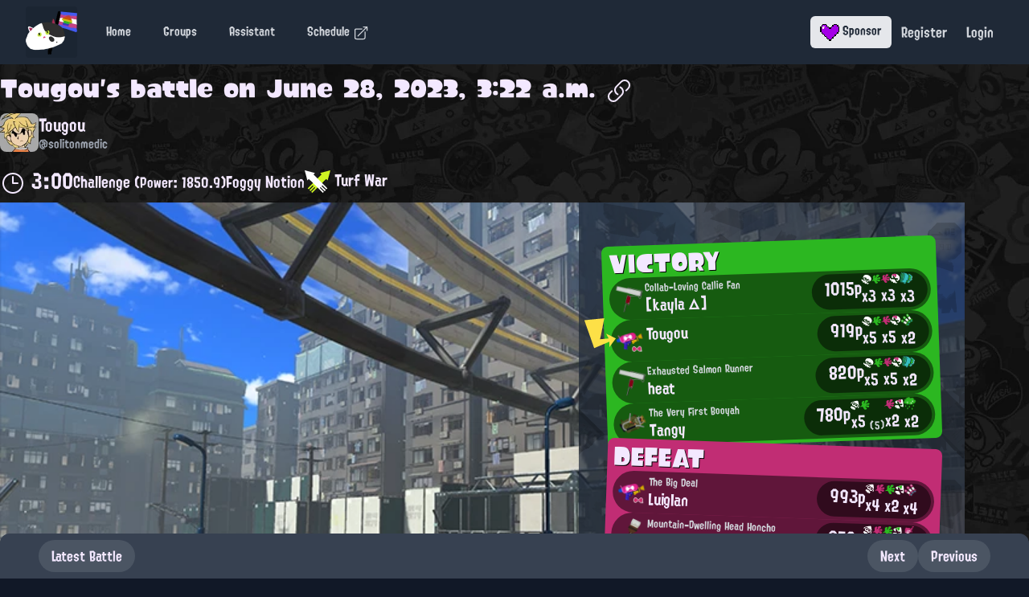

--- FILE ---
content_type: text/html; charset=utf-8
request_url: https://splashcat.ink/battles/12369/
body_size: 46281
content:




<!DOCTYPE html>
<html lang="en" class="h-full">
<head>
    <meta charset="UTF-8">
    <title>Tougou's battle on June 28, 2023, 3:22 a.m. | Splashcat</title>
    <link rel="preconnect" href="https://cdn.splashcat.ink">
    <link rel="dns-prefetch" href="https://cdn.splashcat.ink">
    <link rel="preload" as="style" href="https://cdn.splashcat.ink/static/css/styles.3aaa495b8b68.css">
    <link rel="preload" as="script" href="https://cdn.splashcat.ink/static/js/index.831720707267.js">
    <link rel="preload" href="https://cdn.splashcat.ink/static/fonts/splatnet3/Splatoon1-common.cf4fff542da4.woff2" as="font" type="font/woff2"
          crossorigin>
    <link rel="preload" href="https://cdn.splashcat.ink/static/fonts/splatnet3/Splatoon2-common.d8993e59918b.woff2" as="font" type="font/woff2"
          crossorigin>
    <link rel="preload" href="https://cdn.splashcat.ink/static/images/tapes-transparent.fe7d99ba4b08.png" as="image" fetchpriority="high">
    <link rel="preload" href="https://cdn.splashcat.ink/static/images/card-mask.b80061f662e0.svg" as="image" fetchpriority="high">

    <link rel="stylesheet" href="https://cdn.splashcat.ink/static/css/styles.3aaa495b8b68.css">
    <meta name="viewport" content="width=device-width, initial-scale=1.0">
    <meta name="darkreader-lock">
    <meta name="description"
          content="
    
        Splashcat is an award-winning service that records battle data for later analysis.
    
">
    <meta name="keywords" content="splashcat,splatoon,battle,stats,statistics">
    <link rel="canonical" href="https://splashcat.ink/battles/12369/"/>
    <link rel="icon" href="https://cdn.splashcat.ink/static/images/judd-pride.50ee2e2d30a5.png?height=192"/>
    <link rel="webmention" href="https://webmention.io/catgirlin.space/webmention"/>
    <link rel="pingback" href="https://webmention.io/catgirlin.space/xmlrpc"/>

    <script src="https://cdn.splashcat.ink/static/js/index.831720707267.js" defer></script>
    

    <script defer
            data-domain="splashcat.ink"
            event-user_type="guest"
            
            src="https://plausible.io/js/script.tagged-events.pageview-props.outbound-links.js"></script>
    <script>
		window.plausible = window.plausible || function () {
			(window.plausible.q = window.plausible.q || []).push(arguments)
		}

		window.addEventListener("pagereveal", e => {
			if (e.viewTransition) {
				console.log("reveal", e.viewTransition, sessionStorage.getItem("direction"))
				e.viewTransition.types.add(sessionStorage.getItem("direction"));
				sessionStorage.removeItem("direction");
			}
		})
    </script>

    <script type="speculationrules">
        {
          "prefetch": [{
            "where": {
              "href_matches": "/*"
            },
            "eagerness": "moderate"
          }]
        }
    </script>

    <meta property="og:type" content="website">
    <meta property="twitter:site" content="@Splashcatink">
    
    <meta property="og:title" content="Tougou's battle on June 28, 2023, 3:22 a.m.">

    <meta property="og:description" content="
        Splashcat is an award-winning service that records battle data for later analysis.
    ">

    <meta name="twitter:card" content="summary_large_image">
    <meta property="og:image"
          content="https://cdn.splashcat.ink/image-render/battle/12369/render.png?quality=100">

</head>
<body hx-headers='{"X-CSRFToken": "GtCu821pYyq4cBVKjkJ0M7jbrqTgg1Cai5fgeUehJmBmLOEveXLU1SWFYhFh80vX"}' class="h-full flex flex-col">
<input type="hidden" name="csrfmiddlewaretoken" value="GtCu821pYyq4cBVKjkJ0M7jbrqTgg1Cai5fgeUehJmBmLOEveXLU1SWFYhFh80vX">
<header>
    
<nav class="bg-gray-800">
    <div class="mx-auto max-w-7xl px-2 sm:px-6 lg:px-8">
        <div class="relative flex h-20 items-center justify-between">
            <div class="flex items-center md:hidden">
                <!-- Mobile menu button-->
                <button
                        type="button"
                        class="inline-flex items-center justify-center rounded-md p-2 text-gray-400 hover:bg-gray-700 hover:text-white focus:outline-none focus:ring-2 focus:ring-inset focus:ring-white"
                        aria-controls="mobile-menu"
                        aria-expanded="false"
                        _="on click toggle between .hidden and .block on .mobile-menu">
                    <span class="sr-only">Open main menu</span>
                    <!--
                    Icon when menu is closed.

                    Menu open: "hidden", Menu closed: "block"
                    -->
                    <svg class="block h-6 w-6 mobile-menu" fill="none" viewBox="0 0 24 24" stroke-width="1.5"
                         stroke="currentColor" aria-hidden="true">
                        <path stroke-linecap="round" stroke-linejoin="round"
                              d="M3.75 6.75h16.5M3.75 12h16.5m-16.5 5.25h16.5"/>
                    </svg>
                    <!--
                    Icon when menu is open.

                    Menu open: "block", Menu closed: "hidden"
                    -->
                    <svg class="hidden h-6 w-6 mobile-menu" fill="none" viewBox="0 0 24 24" stroke-width="1.5"
                         stroke="currentColor" aria-hidden="true">
                        <path stroke-linecap="round" stroke-linejoin="round" d="M6 18L18 6M6 6l12 12"/>
                    </svg>
                </button>
            </div>
            <div class="flex flex-1 items-center justify-start">
                <a href="/" class="flex flex-shrink-0 items-center">
                    <img class="block h-16 w-auto bg-gray-900/25 rounded"
                         src="https://cdn.splashcat.ink/static/images/judd-pride.50ee2e2d30a5.png?height=128" alt="Splashcat" height="2048"
                         width="2048">
                </a>
                <div class="hidden md:ml-6 md:block text-lg">
                    <div class="flex space-x-4">
                        <!-- Current: "bg-gray-900 text-white", Default: "text-gray-300 hover:bg-gray-700 hover:text-white" -->
                        <a href="/"
                           class="text-gray-300 hover:bg-gray-700 hover:text-white rounded-md px-3 py-2 text-sm font-medium"
                           aria-current="page">Home</a>


                        <a href="/groups/"
                           class="text-gray-300 hover:bg-gray-700 hover:text-white rounded-md px-3 py-2 text-sm font-medium"
                           aria-current="page">Groups</a>


                        <a href="/assistant/threads/"
                           class="text-gray-300 hover:bg-gray-700 hover:text-white rounded-md px-3 py-2 text-sm font-medium"
                           aria-current="page">Assistant</a>

                        <a href="https://splatoon3.ink/" target="_blank"
                           class="text-gray-300 hover:bg-gray-700 hover:text-white rounded-md px-3 py-2 text-sm font-medium">
                            Schedule
                            <svg xmlns="http://www.w3.org/2000/svg" fill="none" viewBox="0 0 24 24" stroke-width="1.5"
                                 stroke="currentColor" class="w-5 h-5 inline">
                                <path stroke-linecap="round" stroke-linejoin="round"
                                      d="M13.5 6H5.25A2.25 2.25 0 003 8.25v10.5A2.25 2.25 0 005.25 21h10.5A2.25 2.25 0 0018 18.75V10.5m-10.5 6L21 3m0 0h-5.25M21 3v5.25"></path>
                            </svg>
                        </a>
                    </div>
                </div>
            </div>
            <div class="absolute inset-y-0 right-0 flex items-center pr-2 sm:static sm:inset-auto sm:ml-6 sm:pr-0">
                <a href="/sponsor/"
                   class="text-gray-800 bg-gray-200 hover:bg-gray-100 hover:text-black rounded-md px-3 py-2 text-sm font-medium">
                    <img src="https://cdn.splashcat.ink/static/images/splashcat-sponsor-badge.48c8057e1d02.png?format=png" alt=""
                         class="h-6 w-auto inline [image-rendering:pixelated]" height="16" width="16">
                    Sponsor
                </a>

                
                    <a class="text-gray-300 hover:bg-gray-700 hover:text-white block rounded-md px-3 py-2 text-base font-medium"
                       href="/users/register/">Register</a>
                    <a class="text-gray-300 hover:bg-gray-700 hover:text-white block rounded-md px-3 py-2 text-base font-medium"
                       href="/users/login/">Login</a>
                
            </div>
        </div>
    </div>

    <!-- Mobile menu, show/hide based on menu state. -->
    <div class="md:hidden hidden mobile-menu">
        <div class="space-y-1 px-2 pt-2 pb-3">
            <a href="/"
               class="text-gray-300 hover:bg-gray-700 hover:text-white block rounded-md px-3 py-2 text-base font-medium">Home</a>

            <a href="/groups/"
               class="text-gray-300 hover:bg-gray-700 hover:text-white block rounded-md px-3 py-2 text-base font-medium">Groups</a>

            <a href="/assistant/threads/"
               class="text-gray-300 hover:bg-gray-700 hover:text-white block rounded-md px-3 py-2 text-base font-medium">Assistant</a>

            <a href="https://splatoon3.ink/" target="_blank"
               class="text-gray-300 hover:bg-gray-700 hover:text-white block rounded-md px-3 py-2 text-base font-medium">
                Schedule
                <svg xmlns="http://www.w3.org/2000/svg" fill="none" viewBox="0 0 24 24" stroke-width="1.5"
                     stroke="currentColor" class="w-5 h-5 inline">
                    <path stroke-linecap="round" stroke-linejoin="round"
                          d="M13.5 6H5.25A2.25 2.25 0 003 8.25v10.5A2.25 2.25 0 005.25 21h10.5A2.25 2.25 0 0018 18.75V10.5m-10.5 6L21 3m0 0h-5.25M21 3v5.25"></path>
                </svg>
            </a>

            <a href="/sponsor/"
               class="text-gray-300 hover:bg-gray-700 hover:text-white block rounded-md px-3 py-2 text-base font-medium">
                <img src="https://cdn.splashcat.ink/static/images/splashcat-sponsor-badge.48c8057e1d02.png?format=png" alt=""
                     class="h-6 w-auto inline [image-rendering:pixelated]" height="16" width="16">
                Sponsor
            </a>
        </div>
    </div>
</nav>
</header>

<div class="container flex-grow"> <!-- Add flex-grow here -->
    

    <main role="main" class="py-3 flex-grow"> <!-- Add flex-grow here -->
        
    

    <h1 class="text-3xl font-splatoon1">
        <a href="/@solitonmedic/">Tougou</a>'s battle on
        <time datetime="2023-06-28T03:22:16+00:00">June 28, 2023, 3:22 a.m.</time>

        <button class="share-button inline-block"
                data-url="https://splashcat.ink/battles/12369/?share"
                data-content-type="Battle"
                data-share-type="webShare"
        >
            <svg xmlns="http://www.w3.org/2000/svg" fill="none" viewBox="0 0 24 24" stroke-width="1.5"
                 stroke="currentColor" class="w-8 h-8 inline">
                <path stroke-linecap="round" stroke-linejoin="round"
                      d="M9 8.25H7.5a2.25 2.25 0 00-2.25 2.25v9a2.25 2.25 0 002.25 2.25h9a2.25 2.25 0 002.25-2.25v-9a2.25 2.25 0 00-2.25-2.25H15m0-3l-3-3m0 0l-3 3m3-3V15"></path>
            </svg>
        </button>

        <button class="share-button inline-block"
                data-url="https://splashcat.ink/battles/12369/?share"
                data-content-type="Battle"
                data-share-type="clipboard"
        >
            <svg xmlns="http://www.w3.org/2000/svg" viewBox="0 0 24 24" fill="currentColor" class="w-8 h-8 inline">
                <path fill-rule="evenodd"
                      d="M19.902 4.098a3.75 3.75 0 00-5.304 0l-4.5 4.5a3.75 3.75 0 001.035 6.037.75.75 0 01-.646 1.353 5.25 5.25 0 01-1.449-8.45l4.5-4.5a5.25 5.25 0 117.424 7.424l-1.757 1.757a.75.75 0 11-1.06-1.06l1.757-1.757a3.75 3.75 0 000-5.304zm-7.389 4.267a.75.75 0 011-.353 5.25 5.25 0 011.449 8.45l-4.5 4.5a5.25 5.25 0 11-7.424-7.424l1.757-1.757a.75.75 0 111.06 1.06l-1.757 1.757a3.75 3.75 0 105.304 5.304l4.5-4.5a3.75 3.75 0 00-1.035-6.037.75.75 0 01-.354-1z"
                      clip-rule="evenodd"></path>
            </svg>
        </button>
    </h1>
    

    <a class="flex flex-row gap-2 items-center my-3 w-fit" href="/@solitonmedic/">
        
            <img src="https://cdn.splashcat.ink/profile_pictures/AngryOrange_copy.png?optimizer=image&height=72&width=72"
                 alt="Tougou"
                 class="h-12 w-12 object-cover rounded-lg">
        
        <div class="flex flex-col">
            <div class="text-xl">
                Tougou
                
            </div>
            <div class="text-sm text-gray-400">@solitonmedic</div>
        </div>
    </a>

    <div class="flex flex-row gap-4 flex-wrap">
        
        
    </div>

    <div class="flex flex-row flex-wrap gap-4 items-center">
        <div class="flex flex-wrap gap-4 py-2">
            <span class="text-2xl">
                <svg xmlns="http://www.w3.org/2000/svg" fill="none" viewBox="0 0 24 24" stroke-width="1.5"
                     stroke="currentColor"
                     class="w-8 h-8 inline">
                    <path stroke-linecap="round" stroke-linejoin="round"
                          d="M12 6v6h4.5m4.5 0a9 9 0 11-18 0 9 9 0 0118 0z"></path>
                </svg>

                3:00
            </span>
        </div>

        <div class="text-lg">
            
                Challenge
            

            
                <span class="text-base">
                    (Power: 1850.9)
                </span>
            
        </div>

        
            <div class="text-lg">
                Foggy Notion
            </div>
        

        <div class="text-lg">
            
                <img src="https://cdn.splashcat.ink/static/images/rule-icons/regular.2e1dfb0f6ca3.svg"
                     class="inline-block h-8 w-8" alt="">
            
            Turf War
        </div>
    </div>

    

    <div class="max-w-[1200px] bg-[url:var(--stage-image)] h-fit bg-cover grid grid-cols-1 auto-rows-auto lg:grid-cols-5 lg:grid-rows-5 relative pt-2 lg:pt-0 [view-transition-name:battle-card]"
         style="--stage-image: url(https://cdn.splashcat.ink/splatnet_assets/stage/Vss_District.png);">

        

        <div class="row-start-3 row-end-6 lg:col-start-4 lg:col-end-6 lg:row-span-full bg-gray-800/70 bg-[url('../images/tapes-transparent.png')] bg-contain px-4 lg:px-8 flex flex-col lg:flex-col gap-8 py-6 lg:py-12 md:flex-row">
            
            
                <div class="w-full h-min px-2 py-1 rotate-2 odd:-rotate-2 rounded-lg bg-[color:var(--team-color)]"
     style="--team-color: rgba(44, 183, 33, 1.0)"
>
    <span class="font-splatoon1 text-3xl splatoon-text-shadow">
        
            VICTORY
        
    </span>
    
    <div class="flex flex-col gap-1">
        
            
                
<div class="flex flex-nowrap gap-2 rounded-full bg-black/50 p-1 cursor-pointer relative"
     _="on click get the next <dialog/> then call it.showModal()">
    

    <img src="https://cdn.splashcat.ink/splatnet_assets/weapon/1030.png?height=80&width=80"
         class="inline-block h-10 w-10" alt="">
    <div class="shrink min-w-0 flex flex-col whitespace-nowrap">
        <div class="text-xs text-gray-300 truncate">Collab-Loving Callie Fan</div>
        <div class="text-lg">【kayla △】</div>
    </div>
    <div class="grow"></div>
    <div class="flex-none flex flex-row gap-1 px-4 justify-end rounded-full min-w-fit bg-black/50">
        <span class="text-xl w-min whitespace-nowrap pt-1">1015p</span>
        <span class="text-lg w-min whitespace-nowrap pt-[2px]">
            
                <svg width="24" viewBox="0 0 35 18" fill="none" xmlns="http://www.w3.org/2000/svg"
     role="img" aria-label="Splatted by You" class="relative top-0">
    <path
            d="M33.86 5.685c-1.298-.447-2.634.568-4.102 1.03-.939.294-1.135-.304-.701-.845.68-.848 2.154-1.377 2.873-2.205 1.151-1.341.802-3.06-1.451-3.182-.982-.053-2.299.435-2.83 1.254-1.044 1.612-.494 2.191-1.087 3.517-.211.48-.719 1.075-1.367.719-.352-.19-.352-.61-.05-.939 1.031-1.125 1.675-3.163-.753-3.194-1.067-.014-2.435.898-2.858 1.975-.345.877-.24 1.985-.08 2.82.31 1.653.77 3.14-2.382 4.34-1.106.42-.835 1.197.11 1.048 2.854-.445 4.088.103 4.748 1.396.695 1.357.733 2.545 2.155 3.412.572.347 1.49.644 2.773.06 1.422-.644 1.173-1.947.52-2.57-.654-.622-2.43-1.352-1.916-1.848.366-.467 1.647-.479 2.763.345.64.479 1.963 1.025 2.971.414 1.197-.718 1.173-1.834.532-2.657-.517-.666-1.7-.997-2.768-.8-.805.148-1.817.35-1.853-.288-.022-.35.479-.615.91-.69 1.355-.239 2.818.645 3.96.03 1.551-.829 1.197-2.692-.118-3.142Z"
            fill="rgba(44, 183, 33, 1.0)"></path>
    <path
            d="M11.226 15.928c-.663-.182-.864-.86-.347-1.348a3.503 3.503 0 0 1-1.4-.565 3.353 3.353 0 0 1-1.451-3.184 3.353 3.353 0 0 1-3.496-.154 3.519 3.519 0 0 1-1.049-1.084c-.256.663-.958.718-1.379.184-.364-.479-.077-.958-.553-2.138-1.882.692-1.978 2.775-.685 3.83a3.235 3.235 0 0 0 2.763.667c-.524.292-1.22.847-1.295 1.527 1.099.829 2.19 1.458 3.637.21l.043-.064-.043.065c-.618 1.805.376 2.583 1.556 3.292.601-.323.857-1.178.932-1.772a3.233 3.233 0 0 0 1.656 2.313c1.47.8 3.367-.07 3.304-2.071-1.278.005-1.616.453-2.193.292ZM14.2 1.682C10.295-.887 5.71-.523 4.106 2.841a6.448 6.448 0 0 0-.668 3.496c.06-.11.124-.22.196-.328 1.042-1.545 3.029-2.024 4.813-.82 1.182.798 1.582 1.842 1.436 2.898.924-.534 2.042-.553 3.223.24 1.786 1.196 2.085 3.227 1.046 4.769a3.676 3.676 0 0 1-.24.306 6.436 6.436 0 0 0 2.993-1.92c2.52-2.756 1.138-7.142-2.705-9.8Z"
            fill="#fff"></path>
    <path
            d="M12.677 8.942a2.358 2.358 0 1 0 .628 3.258 2.351 2.351 0 0 0-.628-3.258Zm-.143 2.087a1.393 1.393 0 1 1-.443-1.826 1.331 1.331 0 0 1 .443 1.826ZM8.04 5.812a2.358 2.358 0 1 0-2.652 3.9 2.358 2.358 0 0 0 2.652-3.9Zm.419 2.469a1.393 1.393 0 1 1-.443-1.827 1.331 1.331 0 0 1 .443 1.827Z"
            fill="#fff"></path>
</svg>
            
            x3
            
        </span>
        <span class="text-lg w-min whitespace-nowrap pt-[2px]">
            
                <svg width="24" viewBox="0 0 35 18" fill="none" xmlns="http://www.w3.org/2000/svg" role="img"
     aria-label="Times Splatted" class="relative top-0">
    <path
            d="M15.666 5.3c-1.252-.43-2.535.548-3.956.993-.905.284-1.096-.293-.675-.814.655-.82 2.081-1.326 2.768-2.125 1.11-1.294.773-2.952-1.401-3.069-.946-.051-2.218.418-2.729 1.208C8.666 3.048 9.2 3.606 8.627 4.887c-.206.46-.692 1.037-1.318.702-.343-.181-.343-.587-.052-.905.998-1.086 1.607-3.05-.733-3.079-1.032-.014-2.35.864-2.759 1.903-.332.846-.222 1.917-.073 2.721.296 1.592.734 3.015-2.298 4.184-2.094.807-1.639 1.572.107 1.013 2.66-.822 3.94.097 4.578 1.344.67 1.311.706 2.446 2.08 3.292.55.335 1.436.62 2.673.058 1.372-.623 1.13-1.88.49-2.48-.641-.598-2.346-1.302-1.86-1.782.353-.45 1.588-.46 2.664.333.616.452 1.895.978 2.868.4 1.14-.691 1.13-1.77.511-2.564-.489-.64-1.64-.961-2.668-.77-.777.144-1.755.337-1.79-.277-.02-.337.475-.594.878-.667 1.306-.245 2.717.62 3.82.03 1.53-.81 1.188-2.608-.079-3.043Z"
            fill="rgba(193, 45, 116, 1.0)"></path>
    <path
            d="M27.893 16.267c-.678-.186-.883-.883-.348-1.379.097-.088.2-.17.308-.245l-2.51-4.088-5.353-.76c-.262.682-.978.753-1.411.193-.372-.49-.079-.978-.568-2.184-1.92.707-2.017 2.834-.697 3.912a3.304 3.304 0 0 0 2.825.688c-.536.298-1.247.865-1.323 1.56 1.122.846 2.237 1.489 3.714.215l.044-.066-.044.066c-.63 1.844.384 2.638 1.59 3.362.613-.33.875-1.203.95-1.81a3.29 3.29 0 0 0 1.688 2.36c1.502.817 3.438-.07 3.375-2.115-1.304-.002-1.649.455-2.24.291Z"
            fill="#fff"></path>
    <path
            d="M30.932 1.718C26.944-.906 22.262-.534 20.623 2.9c-.92 1.93-.734 3.297-.572 4.473l3.653.508-1.66-2.702L23.87 3.47l2.934 4.856 5.38.748-.944 2.328-2.826-.408 1.711 2.848a6.695 6.695 0 0 0 3.57-2.115c2.582-2.814 1.162-7.294-2.763-10.008Z"
            fill="#fff"></path>
    <path
            d="M27.01 6.39c1.792 0 1.839-2.295 1.687-3.792-.132-1.276.49-1.584.915-1.628-3.624-1.744-7.475-1.137-8.957 1.873.655.19.853.863 2.107.978 1.869.166 1.382-1.25 2.101-1.301.719-.051-.42 3.868 2.147 3.87Z"
            fill="rgba(193, 45, 116, 1.0)"></path>
</svg>
            
            x3
        </span>
        <span class="text-lg w-min whitespace-nowrap">
            
                <svg width="24" class="h-4 w-4 relative top-0" viewBox="0 0 128 128"
                     fill="none"
                     xmlns="http://www.w3.org/2000/svg"
                     role="img" aria-label="Special-Weapon Uses"
                     preserveAspectRatio="xMidYMid slice">
                    <mask id="__96702" maskUnits="userSpaceOnUse" style="mask-type: alpha;">
                        <image x="0" y="0" width="128"
                               height="128"
                               href="https://cdn.splashcat.ink/splatnet_assets/special_mask/4.png">
                        </image>
                    </mask>
                    <rect x="0" y="0" width="128"
                          height="128"
                          fill="rgba(44, 183, 33, 1.0)"
                          mask="url(#__96702)"></rect>
                    <image x="0" y="0" width="128"
                           height="128"
                           href="https://cdn.splashcat.ink/splatnet_assets/special_overlay/4.png">
                    </image>
                </svg>
            
            x3
        </span>
    </div>
</div>

<dialog
        class="open:backdrop:backdrop-blur-sm open:backdrop:bg-purple-400/75 open:backdrop:transition-all
                transform rounded-xl text-purple-50
                bg-gray-800 shadow-xl transition-all
                open:flex open:flex-col open:items-center open:gap-4"
>
    
<div class="h-[100px] relative text-[color:var(--text-color)] aspect-[7/2]"
     style="--text-color: rgba(15, 5, 0, 1.0)">
    <img src="https://cdn.splashcat.ink/splatnet_assets/nameplate_background/10001.png" class="h-full" alt="" width="700"
         height="200">
    <div class="absolute top-0 left-0 h-full w-full flex flex-col justify-center items-center">
        <div class="text-3xl font-splatoon1">【kayla △】</div>
    </div>
    <div class="text-base absolute top-0.5 left-1 -skew-x-[5deg]">
        Collab-Loving Callie Fan
    </div>
    <div class="text-sm absolute bottom-1 left-1">#8656</div>
    <div class="absolute bottom-0 right-0 flex flex-row gap-2">
        
            
                
                    <img src="https://cdn.splashcat.ink/splatnet_assets/badge/4100301.png" class="h-8 w-8" alt="1MM Hotlantis Club"
                         title="1MM Hotlantis Club">
                
            
        
            
                
                    <img src="https://cdn.splashcat.ink/splatnet_assets/badge/5200060.png" class="h-8 w-8" alt=""
                         title="">
                
            
        
            
                
                    <img src="https://cdn.splashcat.ink/splatnet_assets/badge/4100800.png" class="h-8 w-8" alt="Reached Level 30"
                         title="Reached Level 30">
                
            
        
    </div>
</div>
    <div class="text-xl font-splatoon1">Weapon Used</div>
    <div>
        <div class="flex gap-2">
    <img
            src="https://cdn.splashcat.ink/splatnet_assets/weapon_3d/1030.png"
            alt="Flingza Roller"
            title="Flingza Roller"
            class="max-h-24"
            loading="lazy"
            data-tippy="Flingza Roller"
            width="96"
            height="96"
    >
    <div class="flex flex-col gap-2">
        


    <svg
            class="inline h-8 w-8 p-1 rounded bg-gray-900/90" viewBox="0 0 128 128"
            fill="none"
            xmlns="http://www.w3.org/2000/svg"
            role="img"
            preserveAspectRatio="xMidYMid slice"
            alt="Tenta Missiles" title="Tenta Missiles" data-tippy="Tenta Missiles"
    >
        <mask id="__mask_id_11_GRNl" maskUnits="userSpaceOnUse" style="mask-type: alpha;">
            <image x="0" y="0" width="128"
                   height="128"
                   href="https://cdn.splashcat.ink/splatnet_assets/special_mask/4.png?height=64&width=64">
            </image>
        </mask>
        <rect x="0" y="0" width="128"
              height="128"
              fill="rgba(186, 48, 176, 1.0)"
              mask="url(#__mask_id_11_GRNl)"></rect>
        <image x="0" y="0" width="128"
               height="128"
               href="https://cdn.splashcat.ink/splatnet_assets/special_overlay/4.png?height=64&width=64">
        </image>
    </svg>

        


    <svg
            class="inline h-8 w-8 p-1 rounded bg-gray-900/90" viewBox="0 0 64 64"
            fill="none"
            xmlns="http://www.w3.org/2000/svg"
            role="img"
            preserveAspectRatio="xMidYMid slice"
            alt="Ink Mine" title="Ink Mine" data-tippy="Ink Mine"
    >
        <mask id="__mask_id_14_SiEo" maskUnits="userSpaceOnUse" style="mask-type: alpha;">
            <image x="0" y="0" width="64"
                   height="64"
                   href="https://cdn.splashcat.ink/splatnet_assets/sub_mask/10.png?height=64&width=64">
            </image>
        </mask>
        <rect x="0" y="0" width="64"
              height="64"
              fill="rgba(186, 48, 176, 1.0)"
              mask="url(#__mask_id_14_SiEo)"></rect>
        <image x="0" y="0" width="64"
               height="64"
               href="https://cdn.splashcat.ink/splatnet_assets/sub_overlay/10.png?height=64&width=64">
        </image>
    </svg>

    </div>
</div>

    </div>
    <div class="text-xl font-splatoon1">Gear Used</div>
    <div class="flex justify-center gap-4">
        <div class="flex flex-col gap-1">
    <img
            src="https://cdn.splashcat.ink/splatnet_assets/gear-head/5000.png"
            alt="Studio Headphones"
            title="Studio Headphones"
            data-tippy="Studio Headphones"
            class="max-h-24 self-center"
            loading="lazy"
            width="96"
            height="96"
    >
    <div class="flex gap-0.5 justify-start items-center">
        <img
                src="https://cdn.splashcat.ink/splatnet_assets/ability/MainInk_Save.png"
                alt="Ink Saver (Main)"
                title="Ink Saver (Main)"
                data-tippy="Ink Saver (Main)"
                class="rounded-full bg-black h-8 w-8"
                loading="lazy"
                width="32"
                height="32"
        >
        
            
                <img
                        src="https://cdn.splashcat.ink/splatnet_assets/ability/MainInk_Save.png"
                        alt="Ink Saver (Main)"
                        title="Ink Saver (Main)"
                        data-tippy="Ink Saver (Main)"
                        class="rounded-full bg-black h-6 w-6"
                        loading="lazy"
                        width="24"
                        height="24"
                >
            
        
            
                <img
                        src="https://cdn.splashcat.ink/splatnet_assets/ability/SpecialSpec_Up.png"
                        alt="Special Power Up"
                        title="Special Power Up"
                        data-tippy="Special Power Up"
                        class="rounded-full bg-black h-6 w-6"
                        loading="lazy"
                        width="24"
                        height="24"
                >
            
        
            
                <img
                        src="https://cdn.splashcat.ink/splatnet_assets/ability/MainInk_Save.png"
                        alt="Ink Saver (Main)"
                        title="Ink Saver (Main)"
                        data-tippy="Ink Saver (Main)"
                        class="rounded-full bg-black h-6 w-6"
                        loading="lazy"
                        width="24"
                        height="24"
                >
            
        
    </div>
</div>

        <div class="flex flex-col gap-1">
    <img
            src="https://cdn.splashcat.ink/splatnet_assets/gear-clothing/25007.png"
            alt="Marinated Top"
            title="Marinated Top"
            data-tippy="Marinated Top"
            class="max-h-24 self-center"
            loading="lazy"
            width="96"
            height="96"
    >
    <div class="flex gap-0.5 justify-start items-center">
        <img
                src="https://cdn.splashcat.ink/splatnet_assets/ability/SquidMoveSpatter_Reduction.png"
                alt="Ninja Squid"
                title="Ninja Squid"
                data-tippy="Ninja Squid"
                class="rounded-full bg-black h-8 w-8"
                loading="lazy"
                width="32"
                height="32"
        >
        
            
                <img
                        src="https://cdn.splashcat.ink/splatnet_assets/ability/SquidMove_Up.png"
                        alt="Swim Speed Up"
                        title="Swim Speed Up"
                        data-tippy="Swim Speed Up"
                        class="rounded-full bg-black h-6 w-6"
                        loading="lazy"
                        width="24"
                        height="24"
                >
            
        
            
                <img
                        src="https://cdn.splashcat.ink/splatnet_assets/ability/SquidMove_Up.png"
                        alt="Swim Speed Up"
                        title="Swim Speed Up"
                        data-tippy="Swim Speed Up"
                        class="rounded-full bg-black h-6 w-6"
                        loading="lazy"
                        width="24"
                        height="24"
                >
            
        
            
                <img
                        src="https://cdn.splashcat.ink/splatnet_assets/ability/SquidMove_Up.png"
                        alt="Swim Speed Up"
                        title="Swim Speed Up"
                        data-tippy="Swim Speed Up"
                        class="rounded-full bg-black h-6 w-6"
                        loading="lazy"
                        width="24"
                        height="24"
                >
            
        
    </div>
</div>

        <div class="flex flex-col gap-1">
    <img
            src="https://cdn.splashcat.ink/splatnet_assets/gear-shoes/3001.png"
            alt="Orange Arrows"
            title="Orange Arrows"
            data-tippy="Orange Arrows"
            class="max-h-24 self-center"
            loading="lazy"
            width="96"
            height="96"
    >
    <div class="flex gap-0.5 justify-start items-center">
        <img
                src="https://cdn.splashcat.ink/splatnet_assets/ability/MainInk_Save.png"
                alt="Ink Saver (Main)"
                title="Ink Saver (Main)"
                data-tippy="Ink Saver (Main)"
                class="rounded-full bg-black h-8 w-8"
                loading="lazy"
                width="32"
                height="32"
        >
        
            
                <img
                        src="https://cdn.splashcat.ink/splatnet_assets/ability/SpecialIncrease_Up.png"
                        alt="Special Charge Up"
                        title="Special Charge Up"
                        data-tippy="Special Charge Up"
                        class="rounded-full bg-black h-6 w-6"
                        loading="lazy"
                        width="24"
                        height="24"
                >
            
        
            
                <img
                        src="https://cdn.splashcat.ink/splatnet_assets/ability/SpecialIncrease_Up.png"
                        alt="Special Charge Up"
                        title="Special Charge Up"
                        data-tippy="Special Charge Up"
                        class="rounded-full bg-black h-6 w-6"
                        loading="lazy"
                        width="24"
                        height="24"
                >
            
        
            
        
    </div>
</div>

    </div>
    <button class="w-full transition-colors bg-gray-700 hover:bg-gray-600 rounded-full p-2 text-xl"
            _="on click get the closest parent <dialog/> then call it.close()">Close
    </button>

    
        <div class="flex flex-row flex-wrap gap-4">
            
            <a href="https://splat.top/player/u-qteu433x4p6xjarrvnmm" class="p-2 bg-purple-700 rounded" rel="noopener">
                Search on splat.top
            </a>
        </div>
    
</dialog>
            
                
<div class="flex flex-nowrap gap-2 rounded-full bg-black/50 p-1 cursor-pointer relative"
     _="on click get the next <dialog/> then call it.showModal()">
    
        <svg class="fill-yellow-300 absolute -left-8 -top-1 w-10 h-10"
             xmlns="http://www.w3.org/2000/svg" width="25" height="24" fill="none"
             viewBox="0 0 25 24">
            <path fill-rule="evenodd"
                  d="M15.57 0L0 1.015 6.882 23l12-4.616-.13 4.193L24 15.982l-7.484-3.975 1.851 3.835-6.668.393L15.569 0z"
                  clip-rule="evenodd"></path>
        </svg>
    

    <img src="https://cdn.splashcat.ink/splatnet_assets/weapon/41.png?height=80&width=80"
         class="inline-block h-10 w-10" alt="">
    <div class="shrink min-w-0 flex flex-col whitespace-nowrap">
        <div class="text-xs text-gray-300 truncate"></div>
        <div class="text-lg">Tougou</div>
    </div>
    <div class="grow"></div>
    <div class="flex-none flex flex-row gap-1 px-4 justify-end rounded-full min-w-fit bg-black/50">
        <span class="text-xl w-min whitespace-nowrap pt-1">919p</span>
        <span class="text-lg w-min whitespace-nowrap pt-[2px]">
            
                <svg width="24" viewBox="0 0 35 18" fill="none" xmlns="http://www.w3.org/2000/svg"
     role="img" aria-label="Splatted by You" class="relative top-0">
    <path
            d="M33.86 5.685c-1.298-.447-2.634.568-4.102 1.03-.939.294-1.135-.304-.701-.845.68-.848 2.154-1.377 2.873-2.205 1.151-1.341.802-3.06-1.451-3.182-.982-.053-2.299.435-2.83 1.254-1.044 1.612-.494 2.191-1.087 3.517-.211.48-.719 1.075-1.367.719-.352-.19-.352-.61-.05-.939 1.031-1.125 1.675-3.163-.753-3.194-1.067-.014-2.435.898-2.858 1.975-.345.877-.24 1.985-.08 2.82.31 1.653.77 3.14-2.382 4.34-1.106.42-.835 1.197.11 1.048 2.854-.445 4.088.103 4.748 1.396.695 1.357.733 2.545 2.155 3.412.572.347 1.49.644 2.773.06 1.422-.644 1.173-1.947.52-2.57-.654-.622-2.43-1.352-1.916-1.848.366-.467 1.647-.479 2.763.345.64.479 1.963 1.025 2.971.414 1.197-.718 1.173-1.834.532-2.657-.517-.666-1.7-.997-2.768-.8-.805.148-1.817.35-1.853-.288-.022-.35.479-.615.91-.69 1.355-.239 2.818.645 3.96.03 1.551-.829 1.197-2.692-.118-3.142Z"
            fill="rgba(44, 183, 33, 1.0)"></path>
    <path
            d="M11.226 15.928c-.663-.182-.864-.86-.347-1.348a3.503 3.503 0 0 1-1.4-.565 3.353 3.353 0 0 1-1.451-3.184 3.353 3.353 0 0 1-3.496-.154 3.519 3.519 0 0 1-1.049-1.084c-.256.663-.958.718-1.379.184-.364-.479-.077-.958-.553-2.138-1.882.692-1.978 2.775-.685 3.83a3.235 3.235 0 0 0 2.763.667c-.524.292-1.22.847-1.295 1.527 1.099.829 2.19 1.458 3.637.21l.043-.064-.043.065c-.618 1.805.376 2.583 1.556 3.292.601-.323.857-1.178.932-1.772a3.233 3.233 0 0 0 1.656 2.313c1.47.8 3.367-.07 3.304-2.071-1.278.005-1.616.453-2.193.292ZM14.2 1.682C10.295-.887 5.71-.523 4.106 2.841a6.448 6.448 0 0 0-.668 3.496c.06-.11.124-.22.196-.328 1.042-1.545 3.029-2.024 4.813-.82 1.182.798 1.582 1.842 1.436 2.898.924-.534 2.042-.553 3.223.24 1.786 1.196 2.085 3.227 1.046 4.769a3.676 3.676 0 0 1-.24.306 6.436 6.436 0 0 0 2.993-1.92c2.52-2.756 1.138-7.142-2.705-9.8Z"
            fill="#fff"></path>
    <path
            d="M12.677 8.942a2.358 2.358 0 1 0 .628 3.258 2.351 2.351 0 0 0-.628-3.258Zm-.143 2.087a1.393 1.393 0 1 1-.443-1.826 1.331 1.331 0 0 1 .443 1.826ZM8.04 5.812a2.358 2.358 0 1 0-2.652 3.9 2.358 2.358 0 0 0 2.652-3.9Zm.419 2.469a1.393 1.393 0 1 1-.443-1.827 1.331 1.331 0 0 1 .443 1.827Z"
            fill="#fff"></path>
</svg>
            
            x5
            
        </span>
        <span class="text-lg w-min whitespace-nowrap pt-[2px]">
            
                <svg width="24" viewBox="0 0 35 18" fill="none" xmlns="http://www.w3.org/2000/svg" role="img"
     aria-label="Times Splatted" class="relative top-0">
    <path
            d="M15.666 5.3c-1.252-.43-2.535.548-3.956.993-.905.284-1.096-.293-.675-.814.655-.82 2.081-1.326 2.768-2.125 1.11-1.294.773-2.952-1.401-3.069-.946-.051-2.218.418-2.729 1.208C8.666 3.048 9.2 3.606 8.627 4.887c-.206.46-.692 1.037-1.318.702-.343-.181-.343-.587-.052-.905.998-1.086 1.607-3.05-.733-3.079-1.032-.014-2.35.864-2.759 1.903-.332.846-.222 1.917-.073 2.721.296 1.592.734 3.015-2.298 4.184-2.094.807-1.639 1.572.107 1.013 2.66-.822 3.94.097 4.578 1.344.67 1.311.706 2.446 2.08 3.292.55.335 1.436.62 2.673.058 1.372-.623 1.13-1.88.49-2.48-.641-.598-2.346-1.302-1.86-1.782.353-.45 1.588-.46 2.664.333.616.452 1.895.978 2.868.4 1.14-.691 1.13-1.77.511-2.564-.489-.64-1.64-.961-2.668-.77-.777.144-1.755.337-1.79-.277-.02-.337.475-.594.878-.667 1.306-.245 2.717.62 3.82.03 1.53-.81 1.188-2.608-.079-3.043Z"
            fill="rgba(193, 45, 116, 1.0)"></path>
    <path
            d="M27.893 16.267c-.678-.186-.883-.883-.348-1.379.097-.088.2-.17.308-.245l-2.51-4.088-5.353-.76c-.262.682-.978.753-1.411.193-.372-.49-.079-.978-.568-2.184-1.92.707-2.017 2.834-.697 3.912a3.304 3.304 0 0 0 2.825.688c-.536.298-1.247.865-1.323 1.56 1.122.846 2.237 1.489 3.714.215l.044-.066-.044.066c-.63 1.844.384 2.638 1.59 3.362.613-.33.875-1.203.95-1.81a3.29 3.29 0 0 0 1.688 2.36c1.502.817 3.438-.07 3.375-2.115-1.304-.002-1.649.455-2.24.291Z"
            fill="#fff"></path>
    <path
            d="M30.932 1.718C26.944-.906 22.262-.534 20.623 2.9c-.92 1.93-.734 3.297-.572 4.473l3.653.508-1.66-2.702L23.87 3.47l2.934 4.856 5.38.748-.944 2.328-2.826-.408 1.711 2.848a6.695 6.695 0 0 0 3.57-2.115c2.582-2.814 1.162-7.294-2.763-10.008Z"
            fill="#fff"></path>
    <path
            d="M27.01 6.39c1.792 0 1.839-2.295 1.687-3.792-.132-1.276.49-1.584.915-1.628-3.624-1.744-7.475-1.137-8.957 1.873.655.19.853.863 2.107.978 1.869.166 1.382-1.25 2.101-1.301.719-.051-.42 3.868 2.147 3.87Z"
            fill="rgba(193, 45, 116, 1.0)"></path>
</svg>
            
            x5
        </span>
        <span class="text-lg w-min whitespace-nowrap">
            
                <svg width="24" class="h-4 w-4 relative top-0" viewBox="0 0 128 128"
                     fill="none"
                     xmlns="http://www.w3.org/2000/svg"
                     role="img" aria-label="Special-Weapon Uses"
                     preserveAspectRatio="xMidYMid slice">
                    <mask id="__96703" maskUnits="userSpaceOnUse" style="mask-type: alpha;">
                        <image x="0" y="0" width="128"
                               height="128"
                               href="https://cdn.splashcat.ink/splatnet_assets/special_mask/14.png">
                        </image>
                    </mask>
                    <rect x="0" y="0" width="128"
                          height="128"
                          fill="rgba(44, 183, 33, 1.0)"
                          mask="url(#__96703)"></rect>
                    <image x="0" y="0" width="128"
                           height="128"
                           href="https://cdn.splashcat.ink/splatnet_assets/special_overlay/14.png">
                    </image>
                </svg>
            
            x2
        </span>
    </div>
</div>

<dialog
        class="open:backdrop:backdrop-blur-sm open:backdrop:bg-purple-400/75 open:backdrop:transition-all
                transform rounded-xl text-purple-50
                bg-gray-800 shadow-xl transition-all
                open:flex open:flex-col open:items-center open:gap-4"
>
    
<div class="h-[100px] relative text-[color:var(--text-color)] aspect-[7/2]"
     style="--text-color: rgba(255, 255, 255, 1.0)">
    <img src="https://cdn.splashcat.ink/splatnet_assets/nameplate_background/13002.png" class="h-full" alt="" width="700"
         height="200">
    <div class="absolute top-0 left-0 h-full w-full flex flex-col justify-center items-center">
        <div class="text-3xl font-splatoon1">Tougou</div>
    </div>
    <div class="text-base absolute top-0.5 left-1 -skew-x-[5deg]">
         
    </div>
    <div class="text-sm absolute bottom-1 left-1">#1998</div>
    <div class="absolute bottom-0 right-0 flex flex-row gap-2">
        
            
                
                    <img src="https://cdn.splashcat.ink/splatnet_assets/badge/4100600.png" class="h-8 w-8" alt="Spent 300,000 Cash on the Shell-Out Machine"
                         title="Spent 300,000 Cash on the Shell-Out Machine">
                
            
        
            
                
                    <img src="https://cdn.splashcat.ink/splatnet_assets/badge/3100002.png" class="h-8 w-8" alt="S+ Rank Reached!"
                         title="S+ Rank Reached!">
                
            
        
            
                
                    <img src="https://cdn.splashcat.ink/splatnet_assets/badge/4100301.png" class="h-8 w-8" alt="1MM Hotlantis Club"
                         title="1MM Hotlantis Club">
                
            
        
    </div>
</div>
    <div class="text-xl font-splatoon1">Weapon Used</div>
    <div>
        <div class="flex gap-2">
    <img
            src="https://cdn.splashcat.ink/splatnet_assets/weapon_3d/41.png"
            alt="Tentatek Splattershot"
            title="Tentatek Splattershot"
            class="max-h-24"
            loading="lazy"
            data-tippy="Tentatek Splattershot"
            width="96"
            height="96"
    >
    <div class="flex flex-col gap-2">
        


    <svg
            class="inline h-8 w-8 p-1 rounded bg-gray-900/90" viewBox="0 0 128 128"
            fill="none"
            xmlns="http://www.w3.org/2000/svg"
            role="img"
            preserveAspectRatio="xMidYMid slice"
            alt="Triple Inkstrike" title="Triple Inkstrike" data-tippy="Triple Inkstrike"
    >
        <mask id="__mask_id_16_jj2s" maskUnits="userSpaceOnUse" style="mask-type: alpha;">
            <image x="0" y="0" width="128"
                   height="128"
                   href="https://cdn.splashcat.ink/splatnet_assets/special_mask/14.png?height=64&width=64">
            </image>
        </mask>
        <rect x="0" y="0" width="128"
              height="128"
              fill="rgba(186, 48, 176, 1.0)"
              mask="url(#__mask_id_16_jj2s)"></rect>
        <image x="0" y="0" width="128"
               height="128"
               href="https://cdn.splashcat.ink/splatnet_assets/special_overlay/14.png?height=64&width=64">
        </image>
    </svg>

        


    <svg
            class="inline h-8 w-8 p-1 rounded bg-gray-900/90" viewBox="0 0 64 64"
            fill="none"
            xmlns="http://www.w3.org/2000/svg"
            role="img"
            preserveAspectRatio="xMidYMid slice"
            alt="Splat Bomb" title="Splat Bomb" data-tippy="Splat Bomb"
    >
        <mask id="__mask_id_6_JO1X" maskUnits="userSpaceOnUse" style="mask-type: alpha;">
            <image x="0" y="0" width="64"
                   height="64"
                   href="https://cdn.splashcat.ink/splatnet_assets/sub_mask/0.png?height=64&width=64">
            </image>
        </mask>
        <rect x="0" y="0" width="64"
              height="64"
              fill="rgba(186, 48, 176, 1.0)"
              mask="url(#__mask_id_6_JO1X)"></rect>
        <image x="0" y="0" width="64"
               height="64"
               href="https://cdn.splashcat.ink/splatnet_assets/sub_overlay/0.png?height=64&width=64">
        </image>
    </svg>

    </div>
</div>

    </div>
    <div class="text-xl font-splatoon1">Gear Used</div>
    <div class="flex justify-center gap-4">
        <div class="flex flex-col gap-1">
    <img
            src="https://cdn.splashcat.ink/splatnet_assets/gear-head/3002.png"
            alt="Pilot Goggles"
            title="Pilot Goggles"
            data-tippy="Pilot Goggles"
            class="max-h-24 self-center"
            loading="lazy"
            width="96"
            height="96"
    >
    <div class="flex gap-0.5 justify-start items-center">
        <img
                src="https://cdn.splashcat.ink/splatnet_assets/ability/SubSpec_Up.png"
                alt="Sub Power Up"
                title="Sub Power Up"
                data-tippy="Sub Power Up"
                class="rounded-full bg-black h-8 w-8"
                loading="lazy"
                width="32"
                height="32"
        >
        
            
                <img
                        src="https://cdn.splashcat.ink/splatnet_assets/ability/SpecialSpec_Up.png"
                        alt="Special Power Up"
                        title="Special Power Up"
                        data-tippy="Special Power Up"
                        class="rounded-full bg-black h-6 w-6"
                        loading="lazy"
                        width="24"
                        height="24"
                >
            
        
            
                <img
                        src="https://cdn.splashcat.ink/splatnet_assets/ability/SpecialSpec_Up.png"
                        alt="Special Power Up"
                        title="Special Power Up"
                        data-tippy="Special Power Up"
                        class="rounded-full bg-black h-6 w-6"
                        loading="lazy"
                        width="24"
                        height="24"
                >
            
        
            
                <img
                        src="https://cdn.splashcat.ink/splatnet_assets/ability/SpecialIncrease_Up.png"
                        alt="Special Charge Up"
                        title="Special Charge Up"
                        data-tippy="Special Charge Up"
                        class="rounded-full bg-black h-6 w-6"
                        loading="lazy"
                        width="24"
                        height="24"
                >
            
        
    </div>
</div>

        <div class="flex flex-col gap-1">
    <img
            src="https://cdn.splashcat.ink/splatnet_assets/gear-clothing/5047.png"
            alt="Patchwork Bomber"
            title="Patchwork Bomber"
            data-tippy="Patchwork Bomber"
            class="max-h-24 self-center"
            loading="lazy"
            width="96"
            height="96"
    >
    <div class="flex gap-0.5 justify-start items-center">
        <img
                src="https://cdn.splashcat.ink/splatnet_assets/ability/MainInk_Save.png"
                alt="Ink Saver (Main)"
                title="Ink Saver (Main)"
                data-tippy="Ink Saver (Main)"
                class="rounded-full bg-black h-8 w-8"
                loading="lazy"
                width="32"
                height="32"
        >
        
            
                <img
                        src="https://cdn.splashcat.ink/splatnet_assets/ability/Action_Up.png"
                        alt="Intensify Action"
                        title="Intensify Action"
                        data-tippy="Intensify Action"
                        class="rounded-full bg-black h-6 w-6"
                        loading="lazy"
                        width="24"
                        height="24"
                >
            
        
            
                <img
                        src="https://cdn.splashcat.ink/splatnet_assets/ability/RespawnTime_Save.png"
                        alt="Quick Respawn"
                        title="Quick Respawn"
                        data-tippy="Quick Respawn"
                        class="rounded-full bg-black h-6 w-6"
                        loading="lazy"
                        width="24"
                        height="24"
                >
            
        
            
                <img
                        src="https://cdn.splashcat.ink/splatnet_assets/ability/HumanMove_Up.png"
                        alt="Run Speed Up"
                        title="Run Speed Up"
                        data-tippy="Run Speed Up"
                        class="rounded-full bg-black h-6 w-6"
                        loading="lazy"
                        width="24"
                        height="24"
                >
            
        
    </div>
</div>

        <div class="flex flex-col gap-1">
    <img
            src="https://cdn.splashcat.ink/splatnet_assets/gear-shoes/3025.png"
            alt="Mako Bucket Hi-Tops"
            title="Mako Bucket Hi-Tops"
            data-tippy="Mako Bucket Hi-Tops"
            class="max-h-24 self-center"
            loading="lazy"
            width="96"
            height="96"
    >
    <div class="flex gap-0.5 justify-start items-center">
        <img
                src="https://cdn.splashcat.ink/splatnet_assets/ability/SomersaultLanding.png"
                alt="Drop Roller"
                title="Drop Roller"
                data-tippy="Drop Roller"
                class="rounded-full bg-black h-8 w-8"
                loading="lazy"
                width="32"
                height="32"
        >
        
            
                <img
                        src="https://cdn.splashcat.ink/splatnet_assets/ability/JumpTime_Save.png"
                        alt="Quick Super Jump"
                        title="Quick Super Jump"
                        data-tippy="Quick Super Jump"
                        class="rounded-full bg-black h-6 w-6"
                        loading="lazy"
                        width="24"
                        height="24"
                >
            
        
            
                <img
                        src="https://cdn.splashcat.ink/splatnet_assets/ability/Action_Up.png"
                        alt="Intensify Action"
                        title="Intensify Action"
                        data-tippy="Intensify Action"
                        class="rounded-full bg-black h-6 w-6"
                        loading="lazy"
                        width="24"
                        height="24"
                >
            
        
            
                <img
                        src="https://cdn.splashcat.ink/splatnet_assets/ability/Action_Up.png"
                        alt="Intensify Action"
                        title="Intensify Action"
                        data-tippy="Intensify Action"
                        class="rounded-full bg-black h-6 w-6"
                        loading="lazy"
                        width="24"
                        height="24"
                >
            
        
    </div>
</div>

    </div>
    <button class="w-full transition-colors bg-gray-700 hover:bg-gray-600 rounded-full p-2 text-xl"
            _="on click get the closest parent <dialog/> then call it.close()">Close
    </button>

    
        <div class="flex flex-row flex-wrap gap-4">
            
            <a href="https://splat.top/player/u-qn5averpvsr4dsgqqnmm" class="p-2 bg-purple-700 rounded" rel="noopener">
                Search on splat.top
            </a>
        </div>
    
</dialog>
            
                
<div class="flex flex-nowrap gap-2 rounded-full bg-black/50 p-1 cursor-pointer relative"
     _="on click get the next <dialog/> then call it.showModal()">
    

    <img src="https://cdn.splashcat.ink/splatnet_assets/weapon/1030.png?height=80&width=80"
         class="inline-block h-10 w-10" alt="">
    <div class="shrink min-w-0 flex flex-col whitespace-nowrap">
        <div class="text-xs text-gray-300 truncate">Exhausted Salmon Runner</div>
        <div class="text-lg">heat</div>
    </div>
    <div class="grow"></div>
    <div class="flex-none flex flex-row gap-1 px-4 justify-end rounded-full min-w-fit bg-black/50">
        <span class="text-xl w-min whitespace-nowrap pt-1">820p</span>
        <span class="text-lg w-min whitespace-nowrap pt-[2px]">
            
                <svg width="24" viewBox="0 0 35 18" fill="none" xmlns="http://www.w3.org/2000/svg"
     role="img" aria-label="Splatted by You" class="relative top-0">
    <path
            d="M33.86 5.685c-1.298-.447-2.634.568-4.102 1.03-.939.294-1.135-.304-.701-.845.68-.848 2.154-1.377 2.873-2.205 1.151-1.341.802-3.06-1.451-3.182-.982-.053-2.299.435-2.83 1.254-1.044 1.612-.494 2.191-1.087 3.517-.211.48-.719 1.075-1.367.719-.352-.19-.352-.61-.05-.939 1.031-1.125 1.675-3.163-.753-3.194-1.067-.014-2.435.898-2.858 1.975-.345.877-.24 1.985-.08 2.82.31 1.653.77 3.14-2.382 4.34-1.106.42-.835 1.197.11 1.048 2.854-.445 4.088.103 4.748 1.396.695 1.357.733 2.545 2.155 3.412.572.347 1.49.644 2.773.06 1.422-.644 1.173-1.947.52-2.57-.654-.622-2.43-1.352-1.916-1.848.366-.467 1.647-.479 2.763.345.64.479 1.963 1.025 2.971.414 1.197-.718 1.173-1.834.532-2.657-.517-.666-1.7-.997-2.768-.8-.805.148-1.817.35-1.853-.288-.022-.35.479-.615.91-.69 1.355-.239 2.818.645 3.96.03 1.551-.829 1.197-2.692-.118-3.142Z"
            fill="rgba(44, 183, 33, 1.0)"></path>
    <path
            d="M11.226 15.928c-.663-.182-.864-.86-.347-1.348a3.503 3.503 0 0 1-1.4-.565 3.353 3.353 0 0 1-1.451-3.184 3.353 3.353 0 0 1-3.496-.154 3.519 3.519 0 0 1-1.049-1.084c-.256.663-.958.718-1.379.184-.364-.479-.077-.958-.553-2.138-1.882.692-1.978 2.775-.685 3.83a3.235 3.235 0 0 0 2.763.667c-.524.292-1.22.847-1.295 1.527 1.099.829 2.19 1.458 3.637.21l.043-.064-.043.065c-.618 1.805.376 2.583 1.556 3.292.601-.323.857-1.178.932-1.772a3.233 3.233 0 0 0 1.656 2.313c1.47.8 3.367-.07 3.304-2.071-1.278.005-1.616.453-2.193.292ZM14.2 1.682C10.295-.887 5.71-.523 4.106 2.841a6.448 6.448 0 0 0-.668 3.496c.06-.11.124-.22.196-.328 1.042-1.545 3.029-2.024 4.813-.82 1.182.798 1.582 1.842 1.436 2.898.924-.534 2.042-.553 3.223.24 1.786 1.196 2.085 3.227 1.046 4.769a3.676 3.676 0 0 1-.24.306 6.436 6.436 0 0 0 2.993-1.92c2.52-2.756 1.138-7.142-2.705-9.8Z"
            fill="#fff"></path>
    <path
            d="M12.677 8.942a2.358 2.358 0 1 0 .628 3.258 2.351 2.351 0 0 0-.628-3.258Zm-.143 2.087a1.393 1.393 0 1 1-.443-1.826 1.331 1.331 0 0 1 .443 1.826ZM8.04 5.812a2.358 2.358 0 1 0-2.652 3.9 2.358 2.358 0 0 0 2.652-3.9Zm.419 2.469a1.393 1.393 0 1 1-.443-1.827 1.331 1.331 0 0 1 .443 1.827Z"
            fill="#fff"></path>
</svg>
            
            x5
            
        </span>
        <span class="text-lg w-min whitespace-nowrap pt-[2px]">
            
                <svg width="24" viewBox="0 0 35 18" fill="none" xmlns="http://www.w3.org/2000/svg" role="img"
     aria-label="Times Splatted" class="relative top-0">
    <path
            d="M15.666 5.3c-1.252-.43-2.535.548-3.956.993-.905.284-1.096-.293-.675-.814.655-.82 2.081-1.326 2.768-2.125 1.11-1.294.773-2.952-1.401-3.069-.946-.051-2.218.418-2.729 1.208C8.666 3.048 9.2 3.606 8.627 4.887c-.206.46-.692 1.037-1.318.702-.343-.181-.343-.587-.052-.905.998-1.086 1.607-3.05-.733-3.079-1.032-.014-2.35.864-2.759 1.903-.332.846-.222 1.917-.073 2.721.296 1.592.734 3.015-2.298 4.184-2.094.807-1.639 1.572.107 1.013 2.66-.822 3.94.097 4.578 1.344.67 1.311.706 2.446 2.08 3.292.55.335 1.436.62 2.673.058 1.372-.623 1.13-1.88.49-2.48-.641-.598-2.346-1.302-1.86-1.782.353-.45 1.588-.46 2.664.333.616.452 1.895.978 2.868.4 1.14-.691 1.13-1.77.511-2.564-.489-.64-1.64-.961-2.668-.77-.777.144-1.755.337-1.79-.277-.02-.337.475-.594.878-.667 1.306-.245 2.717.62 3.82.03 1.53-.81 1.188-2.608-.079-3.043Z"
            fill="rgba(193, 45, 116, 1.0)"></path>
    <path
            d="M27.893 16.267c-.678-.186-.883-.883-.348-1.379.097-.088.2-.17.308-.245l-2.51-4.088-5.353-.76c-.262.682-.978.753-1.411.193-.372-.49-.079-.978-.568-2.184-1.92.707-2.017 2.834-.697 3.912a3.304 3.304 0 0 0 2.825.688c-.536.298-1.247.865-1.323 1.56 1.122.846 2.237 1.489 3.714.215l.044-.066-.044.066c-.63 1.844.384 2.638 1.59 3.362.613-.33.875-1.203.95-1.81a3.29 3.29 0 0 0 1.688 2.36c1.502.817 3.438-.07 3.375-2.115-1.304-.002-1.649.455-2.24.291Z"
            fill="#fff"></path>
    <path
            d="M30.932 1.718C26.944-.906 22.262-.534 20.623 2.9c-.92 1.93-.734 3.297-.572 4.473l3.653.508-1.66-2.702L23.87 3.47l2.934 4.856 5.38.748-.944 2.328-2.826-.408 1.711 2.848a6.695 6.695 0 0 0 3.57-2.115c2.582-2.814 1.162-7.294-2.763-10.008Z"
            fill="#fff"></path>
    <path
            d="M27.01 6.39c1.792 0 1.839-2.295 1.687-3.792-.132-1.276.49-1.584.915-1.628-3.624-1.744-7.475-1.137-8.957 1.873.655.19.853.863 2.107.978 1.869.166 1.382-1.25 2.101-1.301.719-.051-.42 3.868 2.147 3.87Z"
            fill="rgba(193, 45, 116, 1.0)"></path>
</svg>
            
            x5
        </span>
        <span class="text-lg w-min whitespace-nowrap">
            
                <svg width="24" class="h-4 w-4 relative top-0" viewBox="0 0 128 128"
                     fill="none"
                     xmlns="http://www.w3.org/2000/svg"
                     role="img" aria-label="Special-Weapon Uses"
                     preserveAspectRatio="xMidYMid slice">
                    <mask id="__96704" maskUnits="userSpaceOnUse" style="mask-type: alpha;">
                        <image x="0" y="0" width="128"
                               height="128"
                               href="https://cdn.splashcat.ink/splatnet_assets/special_mask/4.png">
                        </image>
                    </mask>
                    <rect x="0" y="0" width="128"
                          height="128"
                          fill="rgba(44, 183, 33, 1.0)"
                          mask="url(#__96704)"></rect>
                    <image x="0" y="0" width="128"
                           height="128"
                           href="https://cdn.splashcat.ink/splatnet_assets/special_overlay/4.png">
                    </image>
                </svg>
            
            x2
        </span>
    </div>
</div>

<dialog
        class="open:backdrop:backdrop-blur-sm open:backdrop:bg-purple-400/75 open:backdrop:transition-all
                transform rounded-xl text-purple-50
                bg-gray-800 shadow-xl transition-all
                open:flex open:flex-col open:items-center open:gap-4"
>
    
<div class="h-[100px] relative text-[color:var(--text-color)] aspect-[7/2]"
     style="--text-color: rgba(255, 255, 255, 1.0)">
    <img src="https://cdn.splashcat.ink/splatnet_assets/nameplate_background/11030.png" class="h-full" alt="" width="700"
         height="200">
    <div class="absolute top-0 left-0 h-full w-full flex flex-col justify-center items-center">
        <div class="text-3xl font-splatoon1">heat</div>
    </div>
    <div class="text-base absolute top-0.5 left-1 -skew-x-[5deg]">
        Exhausted Salmon Runner
    </div>
    <div class="text-sm absolute bottom-1 left-1">#1724</div>
    <div class="absolute bottom-0 right-0 flex flex-row gap-2">
        
            
                
                    <img src="https://cdn.splashcat.ink/splatnet_assets/badge/3002001.png" class="h-8 w-8" alt="10 Tricolor Turf War Wins - Defender"
                         title="10 Tricolor Turf War Wins - Defender">
                
            
        
            
                
                    <img src="https://cdn.splashcat.ink/splatnet_assets/badge/5220002.png" class="h-8 w-8" alt="Got a Gold Decoration in Big Run"
                         title="Got a Gold Decoration in Big Run">
                
            
        
            
                
                    <img src="https://cdn.splashcat.ink/splatnet_assets/badge/3100002.png" class="h-8 w-8" alt="S+ Rank Reached!"
                         title="S+ Rank Reached!">
                
            
        
    </div>
</div>
    <div class="text-xl font-splatoon1">Weapon Used</div>
    <div>
        <div class="flex gap-2">
    <img
            src="https://cdn.splashcat.ink/splatnet_assets/weapon_3d/1030.png"
            alt="Flingza Roller"
            title="Flingza Roller"
            class="max-h-24"
            loading="lazy"
            data-tippy="Flingza Roller"
            width="96"
            height="96"
    >
    <div class="flex flex-col gap-2">
        


    <svg
            class="inline h-8 w-8 p-1 rounded bg-gray-900/90" viewBox="0 0 128 128"
            fill="none"
            xmlns="http://www.w3.org/2000/svg"
            role="img"
            preserveAspectRatio="xMidYMid slice"
            alt="Tenta Missiles" title="Tenta Missiles" data-tippy="Tenta Missiles"
    >
        <mask id="__mask_id_11_PA9F" maskUnits="userSpaceOnUse" style="mask-type: alpha;">
            <image x="0" y="0" width="128"
                   height="128"
                   href="https://cdn.splashcat.ink/splatnet_assets/special_mask/4.png?height=64&width=64">
            </image>
        </mask>
        <rect x="0" y="0" width="128"
              height="128"
              fill="rgba(186, 48, 176, 1.0)"
              mask="url(#__mask_id_11_PA9F)"></rect>
        <image x="0" y="0" width="128"
               height="128"
               href="https://cdn.splashcat.ink/splatnet_assets/special_overlay/4.png?height=64&width=64">
        </image>
    </svg>

        


    <svg
            class="inline h-8 w-8 p-1 rounded bg-gray-900/90" viewBox="0 0 64 64"
            fill="none"
            xmlns="http://www.w3.org/2000/svg"
            role="img"
            preserveAspectRatio="xMidYMid slice"
            alt="Ink Mine" title="Ink Mine" data-tippy="Ink Mine"
    >
        <mask id="__mask_id_14_51aL" maskUnits="userSpaceOnUse" style="mask-type: alpha;">
            <image x="0" y="0" width="64"
                   height="64"
                   href="https://cdn.splashcat.ink/splatnet_assets/sub_mask/10.png?height=64&width=64">
            </image>
        </mask>
        <rect x="0" y="0" width="64"
              height="64"
              fill="rgba(186, 48, 176, 1.0)"
              mask="url(#__mask_id_14_51aL)"></rect>
        <image x="0" y="0" width="64"
               height="64"
               href="https://cdn.splashcat.ink/splatnet_assets/sub_overlay/10.png?height=64&width=64">
        </image>
    </svg>

    </div>
</div>

    </div>
    <div class="text-xl font-splatoon1">Gear Used</div>
    <div class="flex justify-center gap-4">
        <div class="flex flex-col gap-1">
    <img
            src="https://cdn.splashcat.ink/splatnet_assets/gear-head/5012.png"
            alt="Seafoam &#x27;Phones"
            title="Seafoam &#x27;Phones"
            data-tippy="Seafoam &#x27;Phones"
            class="max-h-24 self-center"
            loading="lazy"
            width="96"
            height="96"
    >
    <div class="flex gap-0.5 justify-start items-center">
        <img
                src="https://cdn.splashcat.ink/splatnet_assets/ability/MainInk_Save.png"
                alt="Ink Saver (Main)"
                title="Ink Saver (Main)"
                data-tippy="Ink Saver (Main)"
                class="rounded-full bg-black h-8 w-8"
                loading="lazy"
                width="32"
                height="32"
        >
        
            
                <img
                        src="https://cdn.splashcat.ink/splatnet_assets/ability/SubEffect_Reduction.png"
                        alt="Sub Resistance Up"
                        title="Sub Resistance Up"
                        data-tippy="Sub Resistance Up"
                        class="rounded-full bg-black h-6 w-6"
                        loading="lazy"
                        width="24"
                        height="24"
                >
            
        
            
                <img
                        src="https://cdn.splashcat.ink/splatnet_assets/ability/SubInk_Save.png"
                        alt="Ink Saver (Sub)"
                        title="Ink Saver (Sub)"
                        data-tippy="Ink Saver (Sub)"
                        class="rounded-full bg-black h-6 w-6"
                        loading="lazy"
                        width="24"
                        height="24"
                >
            
        
            
                <img
                        src="https://cdn.splashcat.ink/splatnet_assets/ability/MainInk_Save.png"
                        alt="Ink Saver (Main)"
                        title="Ink Saver (Main)"
                        data-tippy="Ink Saver (Main)"
                        class="rounded-full bg-black h-6 w-6"
                        loading="lazy"
                        width="24"
                        height="24"
                >
            
        
    </div>
</div>

        <div class="flex flex-col gap-1">
    <img
            src="https://cdn.splashcat.ink/splatnet_assets/gear-clothing/7020.png"
            alt="Moby Knit"
            title="Moby Knit"
            data-tippy="Moby Knit"
            class="max-h-24 self-center"
            loading="lazy"
            width="96"
            height="96"
    >
    <div class="flex gap-0.5 justify-start items-center">
        <img
                src="https://cdn.splashcat.ink/splatnet_assets/ability/SquidMoveSpatter_Reduction.png"
                alt="Ninja Squid"
                title="Ninja Squid"
                data-tippy="Ninja Squid"
                class="rounded-full bg-black h-8 w-8"
                loading="lazy"
                width="32"
                height="32"
        >
        
            
                <img
                        src="https://cdn.splashcat.ink/splatnet_assets/ability/SquidMove_Up.png"
                        alt="Swim Speed Up"
                        title="Swim Speed Up"
                        data-tippy="Swim Speed Up"
                        class="rounded-full bg-black h-6 w-6"
                        loading="lazy"
                        width="24"
                        height="24"
                >
            
        
            
                <img
                        src="https://cdn.splashcat.ink/splatnet_assets/ability/SquidMove_Up.png"
                        alt="Swim Speed Up"
                        title="Swim Speed Up"
                        data-tippy="Swim Speed Up"
                        class="rounded-full bg-black h-6 w-6"
                        loading="lazy"
                        width="24"
                        height="24"
                >
            
        
            
                <img
                        src="https://cdn.splashcat.ink/splatnet_assets/ability/SquidMove_Up.png"
                        alt="Swim Speed Up"
                        title="Swim Speed Up"
                        data-tippy="Swim Speed Up"
                        class="rounded-full bg-black h-6 w-6"
                        loading="lazy"
                        width="24"
                        height="24"
                >
            
        
    </div>
</div>

        <div class="flex flex-col gap-1">
    <img
            src="https://cdn.splashcat.ink/splatnet_assets/gear-shoes/2044.png"
            alt="Tenya OctoPurps"
            title="Tenya OctoPurps"
            data-tippy="Tenya OctoPurps"
            class="max-h-24 self-center"
            loading="lazy"
            width="96"
            height="96"
    >
    <div class="flex gap-0.5 justify-start items-center">
        <img
                src="https://cdn.splashcat.ink/splatnet_assets/ability/RespawnSpecialGauge_Save.png"
                alt="Special Saver"
                title="Special Saver"
                data-tippy="Special Saver"
                class="rounded-full bg-black h-8 w-8"
                loading="lazy"
                width="32"
                height="32"
        >
        
            
                <img
                        src="https://cdn.splashcat.ink/splatnet_assets/ability/InkRecovery_Up.png"
                        alt="Ink Recovery Up"
                        title="Ink Recovery Up"
                        data-tippy="Ink Recovery Up"
                        class="rounded-full bg-black h-6 w-6"
                        loading="lazy"
                        width="24"
                        height="24"
                >
            
        
            
                <img
                        src="https://cdn.splashcat.ink/splatnet_assets/ability/InkRecovery_Up.png"
                        alt="Ink Recovery Up"
                        title="Ink Recovery Up"
                        data-tippy="Ink Recovery Up"
                        class="rounded-full bg-black h-6 w-6"
                        loading="lazy"
                        width="24"
                        height="24"
                >
            
        
            
                <img
                        src="https://cdn.splashcat.ink/splatnet_assets/ability/SubEffect_Reduction.png"
                        alt="Sub Resistance Up"
                        title="Sub Resistance Up"
                        data-tippy="Sub Resistance Up"
                        class="rounded-full bg-black h-6 w-6"
                        loading="lazy"
                        width="24"
                        height="24"
                >
            
        
    </div>
</div>

    </div>
    <button class="w-full transition-colors bg-gray-700 hover:bg-gray-600 rounded-full p-2 text-xl"
            _="on click get the closest parent <dialog/> then call it.close()">Close
    </button>

    
        <div class="flex flex-row flex-wrap gap-4">
            
            <a href="https://splat.top/player/u-qrc6652wr46c2pumxnmm" class="p-2 bg-purple-700 rounded" rel="noopener">
                Search on splat.top
            </a>
        </div>
    
</dialog>
            
                
<div class="flex flex-nowrap gap-2 rounded-full bg-black/50 p-1 cursor-pointer relative"
     _="on click get the next <dialog/> then call it.showModal()">
    

    <img src="https://cdn.splashcat.ink/splatnet_assets/weapon/3040.png?height=80&width=80"
         class="inline-block h-10 w-10" alt="">
    <div class="shrink min-w-0 flex flex-col whitespace-nowrap">
        <div class="text-xs text-gray-300 truncate">The Very First Booyah</div>
        <div class="text-lg">Tangy</div>
    </div>
    <div class="grow"></div>
    <div class="flex-none flex flex-row gap-1 px-4 justify-end rounded-full min-w-fit bg-black/50">
        <span class="text-xl w-min whitespace-nowrap pt-1">780p</span>
        <span class="text-lg w-min whitespace-nowrap pt-[2px]">
            
                <svg width="24" viewBox="0 0 35 18" fill="none" xmlns="http://www.w3.org/2000/svg"
     role="img" aria-label="Splatted by You" class="relative top-0">
    <path
            d="M6.056 11.932c-.768-.518-1.408 0-3.071-1.037a3.01 3.01 0 01-.896-.908c-.128.26-.256.519-.512.649-.384.259-2.304.778-1.28 3.112 0 0 1.408 0 2.304-1.167-.128.13-1.28 1.816-.512 2.983 0 0 1.152.519 2.431-1.427-1.28 1.946-.511 2.724-.511 2.724 1.407.39 2.431-1.427 2.56-1.556-.769 1.297-.257 2.594-.257 2.594 2.432.13 2.304-1.946 2.432-2.335.256-.26.384-.519.512-.778-.384-.13-.768-.26-1.152-.519-1.536-1.037-1.28-1.816-2.048-2.335zM13.735.649C12.455-.13 1.705 2.335.937 4.41c-.128.519.384 1.297.896 1.816.128-.39.384-.908.64-1.297 1.28-1.946 3.71-2.983 6.015-1.038C9.639 4.93 9.639 5.707 10.15 5.966c.512.39 1.152 0 2.432.779 2.56 1.556 2.431 4.28 1.152 6.096-.256.389-.64.778-.896 1.037.768.26 1.535.52 1.92.13 1.663-1.427.127-12.451-1.024-13.36z"
            fill="#fff"></path>
    <path
            d="M12.84 11.803c1.023-1.427.64-3.243-.64-4.15a2.668 2.668 0 00-3.072 0c.128-1.297-.256-2.465-1.28-3.113-1.28-.908-3.071-.52-4.095.908-.896 1.426-.64 3.372.64 4.28a2.668 2.668 0 003.071 0c-.256 1.167.256 2.334 1.152 2.983 1.408.908 3.2.519 4.223-.908zm-4.736-4.02c-.512.777-1.536.907-2.304.388-.767-.648-1.023-1.686-.511-2.334.511-.778 1.535-.908 2.303-.39.768.52 1.024 1.557.512 2.335zm1.664 2.982C9 10.247 8.744 9.21 9.256 8.431s1.536-.908 2.303-.39c.768.52 1.024 1.557.512 2.335-.511.779-1.535 1.038-2.303.39z"
            fill="#fff"></path>
    <path
            d="M33.827 5.577c-1.407-.519-2.815.649-4.35 1.038-1.025.26-1.153-.39-.769-.908.768-.908 2.304-1.427 3.072-2.335C32.932 1.946 32.676.13 30.244 0 29.22 0 27.812.519 27.3 1.297c-1.151 1.686-.511 2.335-1.151 3.761-.256.52-.768 1.168-1.408.779-.384-.26-.384-.649 0-1.038 1.152-1.167 1.792-3.372-.768-3.372-1.152 0-2.56.908-3.072 2.075-.383.908-.255 2.075-.127 2.983.383 1.816.767 3.372-2.56 4.67-1.152.388-.896 1.296.128 1.167 2.944-.52 4.351.13 4.991 1.426.768 1.427.768 2.724 2.304 3.632.64.389 1.535.648 2.943 0 1.536-.649 1.28-2.075.512-2.724-.64-.648-2.56-1.427-2.047-1.945.383-.52 1.791-.52 2.943.389.64.519 2.048 1.037 3.072.389 1.28-.778 1.28-1.946.511-2.854-.511-.648-1.791-1.037-2.943-.907-.896.13-1.92.389-1.92-.26 0-.389.512-.648 1.024-.778 1.408-.26 2.944.648 4.223 0 1.536-.649 1.28-2.594-.128-3.113z"
            fill="rgba(44, 183, 33, 1.0)"></path>
</svg>
            
            x5
            
                <sub class="text-xs text-gray-300">
                    (5)
                </sub>
            
        </span>
        <span class="text-lg w-min whitespace-nowrap pt-[2px]">
            
                <svg width="24" viewBox="0 0 35 18" fill="none" xmlns="http://www.w3.org/2000/svg" role="img"
     aria-label="Times Splatted" class="relative top-0">
    <path
            d="M17.227 5.6c-1.347-.41-2.695.547-4.312 1.093-.944.273-1.213-.273-.674-.956.674-.956 2.29-1.503 2.965-2.322C16.419 2.049 16.015.137 13.723 0c-1.078 0-2.426.41-2.965 1.366C9.68 3.142 10.22 3.688 9.68 5.054c-.27.546-.809 1.093-1.483.82-.404-.137-.404-.684 0-.957 1.079-1.23 1.753-3.415-.808-3.415-1.078 0-2.56.957-2.965 2.05-.405.955-.27 2.048-.135 3.004.27 1.776.809 3.278-2.56 4.644-2.292.957-1.753 1.776.134 1.093 2.83-.956 4.313.137 4.987 1.503.674 1.502.808 2.731 2.29 3.687.54.41 1.618.683 2.966 0 1.482-.683 1.213-2.048.54-2.731-.675-.683-2.562-1.503-2.023-1.913.405-.546 1.753-.546 2.83.41.675.546 2.022 1.093 3.1.41 1.214-.82 1.214-1.912.54-2.868-.54-.683-1.752-1.093-2.965-.82-.809.137-1.887.41-1.887-.273 0-.41.539-.683.943-.683 1.483-.273 2.965.683 4.178 0 1.618-.956 1.348-2.868-.134-3.415z"
            fill="rgba(193, 45, 116, 1.0)"></path>
    <path
            d="M26.123 11.747l-5.257-.41-.134.137c-.405.273-2.426.82-1.348 3.278 0 0 1.482 0 2.426-1.23-.135.137-1.348 1.913-.54 3.142 0 0 1.214.41 2.561-1.503-1.347 2.05-.539 3.005-.539 3.005 1.483.41 2.561-1.502 2.696-1.639-.809 1.366-.27 2.732-.27 2.732 2.561.137 2.426-2.049 2.561-2.458 0 0 0-.137.135-.137l-2.291-4.917zM33.266 1.093c-1.213-.956-12.534 1.639-13.343 3.96C19.52 6.148 22.08 8.06 22.08 8.06s0 .273-.135.683l2.965.136-1.348-3.005 2.022-1.912 2.29 5.054 5.527.41-1.079 2.595-3.234-.273 1.213 2.732c.27-.274.539-.41.539-.41s2.83 1.639 3.639.956c1.752-1.503 0-13.113-1.213-13.932z"
            fill="#fff"></path>
    <path
            d="M21.945 3.415c.943.136 1.078.956 2.56 1.092 2.022.137 1.483-1.366 2.292-1.366.808 0-.405 4.235 2.29 4.235 1.888 0 2.022-2.595 1.888-4.235-.135-1.775.943-2.185 1.213-2.322-2.292.137-7.278 1.23-10.243 2.596z"
            fill="rgba(193, 45, 116, 1.0)"></path>
</svg>
            
            x2
        </span>
        <span class="text-lg w-min whitespace-nowrap">
            
                <svg width="24" class="h-4 w-4 relative top-0" viewBox="0 0 128 128"
                     fill="none"
                     xmlns="http://www.w3.org/2000/svg"
                     role="img" aria-label="Special-Weapon Uses"
                     preserveAspectRatio="xMidYMid slice">
                    <mask id="__96705" maskUnits="userSpaceOnUse" style="mask-type: alpha;">
                        <image x="0" y="0" width="128"
                               height="128"
                               href="https://cdn.splashcat.ink/splatnet_assets/special_mask/5.png">
                        </image>
                    </mask>
                    <rect x="0" y="0" width="128"
                          height="128"
                          fill="rgba(44, 183, 33, 1.0)"
                          mask="url(#__96705)"></rect>
                    <image x="0" y="0" width="128"
                           height="128"
                           href="https://cdn.splashcat.ink/splatnet_assets/special_overlay/5.png">
                    </image>
                </svg>
            
            x2
        </span>
    </div>
</div>

<dialog
        class="open:backdrop:backdrop-blur-sm open:backdrop:bg-purple-400/75 open:backdrop:transition-all
                transform rounded-xl text-purple-50
                bg-gray-800 shadow-xl transition-all
                open:flex open:flex-col open:items-center open:gap-4"
>
    
<div class="h-[100px] relative text-[color:var(--text-color)] aspect-[7/2]"
     style="--text-color: rgba(255, 255, 255, 1.0)">
    <img src="https://cdn.splashcat.ink/splatnet_assets/nameplate_background/11082.png" class="h-full" alt="" width="700"
         height="200">
    <div class="absolute top-0 left-0 h-full w-full flex flex-col justify-center items-center">
        <div class="text-3xl font-splatoon1">Tangy</div>
    </div>
    <div class="text-base absolute top-0.5 left-1 -skew-x-[5deg]">
        The Very First Booyah
    </div>
    <div class="text-sm absolute bottom-1 left-1">#1994</div>
    <div class="absolute bottom-0 right-0 flex flex-row gap-2">
        
            
                
                    <img src="https://cdn.splashcat.ink/splatnet_assets/badge/5230002.png" class="h-8 w-8" alt="Top 5% in Eggstra Work!"
                         title="Top 5% in Eggstra Work!">
                
            
        
            
                
                    <img src="https://cdn.splashcat.ink/splatnet_assets/badge/1040201.png" class="h-8 w-8" alt="5★ Hydra Splatling User"
                         title="5★ Hydra Splatling User">
                
            
        
            
                
                    <img src="https://cdn.splashcat.ink/splatnet_assets/badge/5220002.png" class="h-8 w-8" alt="Got a Gold Decoration in Big Run"
                         title="Got a Gold Decoration in Big Run">
                
            
        
    </div>
</div>
    <div class="text-xl font-splatoon1">Weapon Used</div>
    <div>
        <div class="flex gap-2">
    <img
            src="https://cdn.splashcat.ink/splatnet_assets/weapon_3d/3040.png"
            alt="Explosher"
            title="Explosher"
            class="max-h-24"
            loading="lazy"
            data-tippy="Explosher"
            width="96"
            height="96"
    >
    <div class="flex flex-col gap-2">
        


    <svg
            class="inline h-8 w-8 p-1 rounded bg-gray-900/90" viewBox="0 0 128 128"
            fill="none"
            xmlns="http://www.w3.org/2000/svg"
            role="img"
            preserveAspectRatio="xMidYMid slice"
            alt="Ink Storm" title="Ink Storm" data-tippy="Ink Storm"
    >
        <mask id="__mask_id_8_WqwG" maskUnits="userSpaceOnUse" style="mask-type: alpha;">
            <image x="0" y="0" width="128"
                   height="128"
                   href="https://cdn.splashcat.ink/splatnet_assets/special_mask/5.png?height=64&width=64">
            </image>
        </mask>
        <rect x="0" y="0" width="128"
              height="128"
              fill="rgba(186, 48, 176, 1.0)"
              mask="url(#__mask_id_8_WqwG)"></rect>
        <image x="0" y="0" width="128"
               height="128"
               href="https://cdn.splashcat.ink/splatnet_assets/special_overlay/5.png?height=64&width=64">
        </image>
    </svg>

        


    <svg
            class="inline h-8 w-8 p-1 rounded bg-gray-900/90" viewBox="0 0 64 64"
            fill="none"
            xmlns="http://www.w3.org/2000/svg"
            role="img"
            preserveAspectRatio="xMidYMid slice"
            alt="Point Sensor" title="Point Sensor" data-tippy="Point Sensor"
    >
        <mask id="__mask_id_10_gTGX" maskUnits="userSpaceOnUse" style="mask-type: alpha;">
            <image x="0" y="0" width="64"
                   height="64"
                   href="https://cdn.splashcat.ink/splatnet_assets/sub_mask/9.png?height=64&width=64">
            </image>
        </mask>
        <rect x="0" y="0" width="64"
              height="64"
              fill="rgba(186, 48, 176, 1.0)"
              mask="url(#__mask_id_10_gTGX)"></rect>
        <image x="0" y="0" width="64"
               height="64"
               href="https://cdn.splashcat.ink/splatnet_assets/sub_overlay/9.png?height=64&width=64">
        </image>
    </svg>

    </div>
</div>

    </div>
    <div class="text-xl font-splatoon1">Gear Used</div>
    <div class="flex justify-center gap-4">
        <div class="flex flex-col gap-1">
    <img
            src="https://cdn.splashcat.ink/splatnet_assets/gear-head/8014.png"
            alt="BlobMob Mask"
            title="BlobMob Mask"
            data-tippy="BlobMob Mask"
            class="max-h-24 self-center"
            loading="lazy"
            width="96"
            height="96"
    >
    <div class="flex gap-0.5 justify-start items-center">
        <img
                src="https://cdn.splashcat.ink/splatnet_assets/ability/MinorityUp.png"
                alt="Tenacity"
                title="Tenacity"
                data-tippy="Tenacity"
                class="rounded-full bg-black h-8 w-8"
                loading="lazy"
                width="32"
                height="32"
        >
        
            
                <img
                        src="https://cdn.splashcat.ink/splatnet_assets/ability/RespawnTime_Save.png"
                        alt="Quick Respawn"
                        title="Quick Respawn"
                        data-tippy="Quick Respawn"
                        class="rounded-full bg-black h-6 w-6"
                        loading="lazy"
                        width="24"
                        height="24"
                >
            
        
            
                <img
                        src="https://cdn.splashcat.ink/splatnet_assets/ability/RespawnSpecialGauge_Save.png"
                        alt="Special Saver"
                        title="Special Saver"
                        data-tippy="Special Saver"
                        class="rounded-full bg-black h-6 w-6"
                        loading="lazy"
                        width="24"
                        height="24"
                >
            
        
            
                <img
                        src="https://cdn.splashcat.ink/splatnet_assets/ability/None.png"
                        alt=""
                        title=""
                        data-tippy=""
                        class="rounded-full bg-black h-6 w-6"
                        loading="lazy"
                        width="24"
                        height="24"
                >
            
        
    </div>
</div>

        <div class="flex flex-col gap-1">
    <img
            src="https://cdn.splashcat.ink/splatnet_assets/gear-clothing/5013.png"
            alt="White Sailor Suit"
            title="White Sailor Suit"
            data-tippy="White Sailor Suit"
            class="max-h-24 self-center"
            loading="lazy"
            width="96"
            height="96"
    >
    <div class="flex gap-0.5 justify-start items-center">
        <img
                src="https://cdn.splashcat.ink/splatnet_assets/ability/MainInk_Save.png"
                alt="Ink Saver (Main)"
                title="Ink Saver (Main)"
                data-tippy="Ink Saver (Main)"
                class="rounded-full bg-black h-8 w-8"
                loading="lazy"
                width="32"
                height="32"
        >
        
            
                <img
                        src="https://cdn.splashcat.ink/splatnet_assets/ability/InkRecovery_Up.png"
                        alt="Ink Recovery Up"
                        title="Ink Recovery Up"
                        data-tippy="Ink Recovery Up"
                        class="rounded-full bg-black h-6 w-6"
                        loading="lazy"
                        width="24"
                        height="24"
                >
            
        
            
                <img
                        src="https://cdn.splashcat.ink/splatnet_assets/ability/SpecialIncrease_Up.png"
                        alt="Special Charge Up"
                        title="Special Charge Up"
                        data-tippy="Special Charge Up"
                        class="rounded-full bg-black h-6 w-6"
                        loading="lazy"
                        width="24"
                        height="24"
                >
            
        
            
                <img
                        src="https://cdn.splashcat.ink/splatnet_assets/ability/None.png"
                        alt=""
                        title=""
                        data-tippy=""
                        class="rounded-full bg-black h-6 w-6"
                        loading="lazy"
                        width="24"
                        height="24"
                >
            
        
    </div>
</div>

        <div class="flex flex-col gap-1">
    <img
            src="https://cdn.splashcat.ink/splatnet_assets/gear-shoes/6020.png"
            alt="Skipjack Work Boots"
            title="Skipjack Work Boots"
            data-tippy="Skipjack Work Boots"
            class="max-h-24 self-center"
            loading="lazy"
            width="96"
            height="96"
    >
    <div class="flex gap-0.5 justify-start items-center">
        <img
                src="https://cdn.splashcat.ink/splatnet_assets/ability/SubInk_Save.png"
                alt="Ink Saver (Sub)"
                title="Ink Saver (Sub)"
                data-tippy="Ink Saver (Sub)"
                class="rounded-full bg-black h-8 w-8"
                loading="lazy"
                width="32"
                height="32"
        >
        
            
                <img
                        src="https://cdn.splashcat.ink/splatnet_assets/ability/SubEffect_Reduction.png"
                        alt="Sub Resistance Up"
                        title="Sub Resistance Up"
                        data-tippy="Sub Resistance Up"
                        class="rounded-full bg-black h-6 w-6"
                        loading="lazy"
                        width="24"
                        height="24"
                >
            
        
            
                <img
                        src="https://cdn.splashcat.ink/splatnet_assets/ability/HumanMove_Up.png"
                        alt="Run Speed Up"
                        title="Run Speed Up"
                        data-tippy="Run Speed Up"
                        class="rounded-full bg-black h-6 w-6"
                        loading="lazy"
                        width="24"
                        height="24"
                >
            
        
            
                <img
                        src="https://cdn.splashcat.ink/splatnet_assets/ability/None.png"
                        alt=""
                        title=""
                        data-tippy=""
                        class="rounded-full bg-black h-6 w-6"
                        loading="lazy"
                        width="24"
                        height="24"
                >
            
        
    </div>
</div>

    </div>
    <button class="w-full transition-colors bg-gray-700 hover:bg-gray-600 rounded-full p-2 text-xl"
            _="on click get the closest parent <dialog/> then call it.close()">Close
    </button>

    
        <div class="flex flex-row flex-wrap gap-4">
            
            <a href="https://splat.top/player/u-qqyvomwwot2cvqgvlnmm" class="p-2 bg-purple-700 rounded" rel="noopener">
                Search on splat.top
            </a>
        </div>
    
</dialog>
            
        
    </div>
</div>

            
                <div class="w-full h-min px-2 py-1 rotate-2 odd:-rotate-2 rounded-lg bg-[color:var(--team-color)]"
     style="--team-color: rgba(193, 45, 116, 1.0)"
>
    <span class="font-splatoon1 text-3xl splatoon-text-shadow">
        
            DEFEAT
        
    </span>
    
    <div class="flex flex-col gap-1">
        
            
                
<div class="flex flex-nowrap gap-2 rounded-full bg-black/50 p-1 cursor-pointer relative"
     _="on click get the next <dialog/> then call it.showModal()">
    

    <img src="https://cdn.splashcat.ink/splatnet_assets/weapon/41.png?height=80&width=80"
         class="inline-block h-10 w-10" alt="">
    <div class="shrink min-w-0 flex flex-col whitespace-nowrap">
        <div class="text-xs text-gray-300 truncate">The Big Deal</div>
        <div class="text-lg">LuigIan</div>
    </div>
    <div class="grow"></div>
    <div class="flex-none flex flex-row gap-1 px-4 justify-end rounded-full min-w-fit bg-black/50">
        <span class="text-xl w-min whitespace-nowrap pt-1">993p</span>
        <span class="text-lg w-min whitespace-nowrap pt-[2px]">
            
                <svg width="24" viewBox="0 0 35 18" fill="none" xmlns="http://www.w3.org/2000/svg"
     role="img" aria-label="Splatted by You" class="relative top-0">
    <path
            d="M6.056 11.932c-.768-.518-1.408 0-3.071-1.037a3.01 3.01 0 01-.896-.908c-.128.26-.256.519-.512.649-.384.259-2.304.778-1.28 3.112 0 0 1.408 0 2.304-1.167-.128.13-1.28 1.816-.512 2.983 0 0 1.152.519 2.431-1.427-1.28 1.946-.511 2.724-.511 2.724 1.407.39 2.431-1.427 2.56-1.556-.769 1.297-.257 2.594-.257 2.594 2.432.13 2.304-1.946 2.432-2.335.256-.26.384-.519.512-.778-.384-.13-.768-.26-1.152-.519-1.536-1.037-1.28-1.816-2.048-2.335zM13.735.649C12.455-.13 1.705 2.335.937 4.41c-.128.519.384 1.297.896 1.816.128-.39.384-.908.64-1.297 1.28-1.946 3.71-2.983 6.015-1.038C9.639 4.93 9.639 5.707 10.15 5.966c.512.39 1.152 0 2.432.779 2.56 1.556 2.431 4.28 1.152 6.096-.256.389-.64.778-.896 1.037.768.26 1.535.52 1.92.13 1.663-1.427.127-12.451-1.024-13.36z"
            fill="#fff"></path>
    <path
            d="M12.84 11.803c1.023-1.427.64-3.243-.64-4.15a2.668 2.668 0 00-3.072 0c.128-1.297-.256-2.465-1.28-3.113-1.28-.908-3.071-.52-4.095.908-.896 1.426-.64 3.372.64 4.28a2.668 2.668 0 003.071 0c-.256 1.167.256 2.334 1.152 2.983 1.408.908 3.2.519 4.223-.908zm-4.736-4.02c-.512.777-1.536.907-2.304.388-.767-.648-1.023-1.686-.511-2.334.511-.778 1.535-.908 2.303-.39.768.52 1.024 1.557.512 2.335zm1.664 2.982C9 10.247 8.744 9.21 9.256 8.431s1.536-.908 2.303-.39c.768.52 1.024 1.557.512 2.335-.511.779-1.535 1.038-2.303.39z"
            fill="#fff"></path>
    <path
            d="M33.827 5.577c-1.407-.519-2.815.649-4.35 1.038-1.025.26-1.153-.39-.769-.908.768-.908 2.304-1.427 3.072-2.335C32.932 1.946 32.676.13 30.244 0 29.22 0 27.812.519 27.3 1.297c-1.151 1.686-.511 2.335-1.151 3.761-.256.52-.768 1.168-1.408.779-.384-.26-.384-.649 0-1.038 1.152-1.167 1.792-3.372-.768-3.372-1.152 0-2.56.908-3.072 2.075-.383.908-.255 2.075-.127 2.983.383 1.816.767 3.372-2.56 4.67-1.152.388-.896 1.296.128 1.167 2.944-.52 4.351.13 4.991 1.426.768 1.427.768 2.724 2.304 3.632.64.389 1.535.648 2.943 0 1.536-.649 1.28-2.075.512-2.724-.64-.648-2.56-1.427-2.047-1.945.383-.52 1.791-.52 2.943.389.64.519 2.048 1.037 3.072.389 1.28-.778 1.28-1.946.511-2.854-.511-.648-1.791-1.037-2.943-.907-.896.13-1.92.389-1.92-.26 0-.389.512-.648 1.024-.778 1.408-.26 2.944.648 4.223 0 1.536-.649 1.28-2.594-.128-3.113z"
            fill="rgba(193, 45, 116, 1.0)"></path>
</svg>
            
            x4
            
        </span>
        <span class="text-lg w-min whitespace-nowrap pt-[2px]">
            
                <svg width="24" viewBox="0 0 35 18" fill="none" xmlns="http://www.w3.org/2000/svg" role="img"
     aria-label="Times Splatted" class="relative top-0">
    <path
            d="M17.227 5.6c-1.347-.41-2.695.547-4.312 1.093-.944.273-1.213-.273-.674-.956.674-.956 2.29-1.503 2.965-2.322C16.419 2.049 16.015.137 13.723 0c-1.078 0-2.426.41-2.965 1.366C9.68 3.142 10.22 3.688 9.68 5.054c-.27.546-.809 1.093-1.483.82-.404-.137-.404-.684 0-.957 1.079-1.23 1.753-3.415-.808-3.415-1.078 0-2.56.957-2.965 2.05-.405.955-.27 2.048-.135 3.004.27 1.776.809 3.278-2.56 4.644-2.292.957-1.753 1.776.134 1.093 2.83-.956 4.313.137 4.987 1.503.674 1.502.808 2.731 2.29 3.687.54.41 1.618.683 2.966 0 1.482-.683 1.213-2.048.54-2.731-.675-.683-2.562-1.503-2.023-1.913.405-.546 1.753-.546 2.83.41.675.546 2.022 1.093 3.1.41 1.214-.82 1.214-1.912.54-2.868-.54-.683-1.752-1.093-2.965-.82-.809.137-1.887.41-1.887-.273 0-.41.539-.683.943-.683 1.483-.273 2.965.683 4.178 0 1.618-.956 1.348-2.868-.134-3.415z"
            fill="rgba(44, 183, 33, 1.0)"></path>
    <path
            d="M26.123 11.747l-5.257-.41-.134.137c-.405.273-2.426.82-1.348 3.278 0 0 1.482 0 2.426-1.23-.135.137-1.348 1.913-.54 3.142 0 0 1.214.41 2.561-1.503-1.347 2.05-.539 3.005-.539 3.005 1.483.41 2.561-1.502 2.696-1.639-.809 1.366-.27 2.732-.27 2.732 2.561.137 2.426-2.049 2.561-2.458 0 0 0-.137.135-.137l-2.291-4.917zM33.266 1.093c-1.213-.956-12.534 1.639-13.343 3.96C19.52 6.148 22.08 8.06 22.08 8.06s0 .273-.135.683l2.965.136-1.348-3.005 2.022-1.912 2.29 5.054 5.527.41-1.079 2.595-3.234-.273 1.213 2.732c.27-.274.539-.41.539-.41s2.83 1.639 3.639.956c1.752-1.503 0-13.113-1.213-13.932z"
            fill="#fff"></path>
    <path
            d="M21.945 3.415c.943.136 1.078.956 2.56 1.092 2.022.137 1.483-1.366 2.292-1.366.808 0-.405 4.235 2.29 4.235 1.888 0 2.022-2.595 1.888-4.235-.135-1.775.943-2.185 1.213-2.322-2.292.137-7.278 1.23-10.243 2.596z"
            fill="rgba(44, 183, 33, 1.0)"></path>
</svg>
            
            x2
        </span>
        <span class="text-lg w-min whitespace-nowrap">
            
                <svg width="24" class="h-4 w-4 relative top-0" viewBox="0 0 128 128"
                     fill="none"
                     xmlns="http://www.w3.org/2000/svg"
                     role="img" aria-label="Special-Weapon Uses"
                     preserveAspectRatio="xMidYMid slice">
                    <mask id="__96706" maskUnits="userSpaceOnUse" style="mask-type: alpha;">
                        <image x="0" y="0" width="128"
                               height="128"
                               href="https://cdn.splashcat.ink/splatnet_assets/special_mask/14.png">
                        </image>
                    </mask>
                    <rect x="0" y="0" width="128"
                          height="128"
                          fill="rgba(193, 45, 116, 1.0)"
                          mask="url(#__96706)"></rect>
                    <image x="0" y="0" width="128"
                           height="128"
                           href="https://cdn.splashcat.ink/splatnet_assets/special_overlay/14.png">
                    </image>
                </svg>
            
            x4
        </span>
    </div>
</div>

<dialog
        class="open:backdrop:backdrop-blur-sm open:backdrop:bg-purple-400/75 open:backdrop:transition-all
                transform rounded-xl text-purple-50
                bg-gray-800 shadow-xl transition-all
                open:flex open:flex-col open:items-center open:gap-4"
>
    
<div class="h-[100px] relative text-[color:var(--text-color)] aspect-[7/2]"
     style="--text-color: rgba(255, 255, 255, 1.0)">
    <img src="https://cdn.splashcat.ink/splatnet_assets/nameplate_background/11011.png" class="h-full" alt="" width="700"
         height="200">
    <div class="absolute top-0 left-0 h-full w-full flex flex-col justify-center items-center">
        <div class="text-3xl font-splatoon1">LuigIan</div>
    </div>
    <div class="text-base absolute top-0.5 left-1 -skew-x-[5deg]">
        The Big Deal
    </div>
    <div class="text-sm absolute bottom-1 left-1">#2982</div>
    <div class="absolute bottom-0 right-0 flex flex-row gap-2">
        
            
                
                    <img src="https://cdn.splashcat.ink/splatnet_assets/badge/4100300.png" class="h-8 w-8" alt="100K Hotlantis Club"
                         title="100K Hotlantis Club">
                
            
        
            
                
                    <img src="https://cdn.splashcat.ink/splatnet_assets/badge/1000411.png" class="h-8 w-8" alt="5★ Tentatek Splattershot User"
                         title="5★ Tentatek Splattershot User">
                
            
        
            
                
                    <img src="https://cdn.splashcat.ink/splatnet_assets/badge/3100001.png" class="h-8 w-8" alt="S Rank Reached!"
                         title="S Rank Reached!">
                
            
        
    </div>
</div>
    <div class="text-xl font-splatoon1">Weapon Used</div>
    <div>
        <div class="flex gap-2">
    <img
            src="https://cdn.splashcat.ink/splatnet_assets/weapon_3d/41.png"
            alt="Tentatek Splattershot"
            title="Tentatek Splattershot"
            class="max-h-24"
            loading="lazy"
            data-tippy="Tentatek Splattershot"
            width="96"
            height="96"
    >
    <div class="flex flex-col gap-2">
        


    <svg
            class="inline h-8 w-8 p-1 rounded bg-gray-900/90" viewBox="0 0 128 128"
            fill="none"
            xmlns="http://www.w3.org/2000/svg"
            role="img"
            preserveAspectRatio="xMidYMid slice"
            alt="Triple Inkstrike" title="Triple Inkstrike" data-tippy="Triple Inkstrike"
    >
        <mask id="__mask_id_16_zPCb" maskUnits="userSpaceOnUse" style="mask-type: alpha;">
            <image x="0" y="0" width="128"
                   height="128"
                   href="https://cdn.splashcat.ink/splatnet_assets/special_mask/14.png?height=64&width=64">
            </image>
        </mask>
        <rect x="0" y="0" width="128"
              height="128"
              fill="rgba(186, 48, 176, 1.0)"
              mask="url(#__mask_id_16_zPCb)"></rect>
        <image x="0" y="0" width="128"
               height="128"
               href="https://cdn.splashcat.ink/splatnet_assets/special_overlay/14.png?height=64&width=64">
        </image>
    </svg>

        


    <svg
            class="inline h-8 w-8 p-1 rounded bg-gray-900/90" viewBox="0 0 64 64"
            fill="none"
            xmlns="http://www.w3.org/2000/svg"
            role="img"
            preserveAspectRatio="xMidYMid slice"
            alt="Splat Bomb" title="Splat Bomb" data-tippy="Splat Bomb"
    >
        <mask id="__mask_id_6_KcC3" maskUnits="userSpaceOnUse" style="mask-type: alpha;">
            <image x="0" y="0" width="64"
                   height="64"
                   href="https://cdn.splashcat.ink/splatnet_assets/sub_mask/0.png?height=64&width=64">
            </image>
        </mask>
        <rect x="0" y="0" width="64"
              height="64"
              fill="rgba(186, 48, 176, 1.0)"
              mask="url(#__mask_id_6_KcC3)"></rect>
        <image x="0" y="0" width="64"
               height="64"
               href="https://cdn.splashcat.ink/splatnet_assets/sub_overlay/0.png?height=64&width=64">
        </image>
    </svg>

    </div>
</div>

    </div>
    <div class="text-xl font-splatoon1">Gear Used</div>
    <div class="flex justify-center gap-4">
        <div class="flex flex-col gap-1">
    <img
            src="https://cdn.splashcat.ink/splatnet_assets/gear-head/25007.png"
            alt="Marinated Headphones"
            title="Marinated Headphones"
            data-tippy="Marinated Headphones"
            class="max-h-24 self-center"
            loading="lazy"
            width="96"
            height="96"
    >
    <div class="flex gap-0.5 justify-start items-center">
        <img
                src="https://cdn.splashcat.ink/splatnet_assets/ability/SquidMove_Up.png"
                alt="Swim Speed Up"
                title="Swim Speed Up"
                data-tippy="Swim Speed Up"
                class="rounded-full bg-black h-8 w-8"
                loading="lazy"
                width="32"
                height="32"
        >
        
            
                <img
                        src="https://cdn.splashcat.ink/splatnet_assets/ability/SquidMove_Up.png"
                        alt="Swim Speed Up"
                        title="Swim Speed Up"
                        data-tippy="Swim Speed Up"
                        class="rounded-full bg-black h-6 w-6"
                        loading="lazy"
                        width="24"
                        height="24"
                >
            
        
            
                <img
                        src="https://cdn.splashcat.ink/splatnet_assets/ability/SquidMove_Up.png"
                        alt="Swim Speed Up"
                        title="Swim Speed Up"
                        data-tippy="Swim Speed Up"
                        class="rounded-full bg-black h-6 w-6"
                        loading="lazy"
                        width="24"
                        height="24"
                >
            
        
            
                <img
                        src="https://cdn.splashcat.ink/splatnet_assets/ability/HumanMove_Up.png"
                        alt="Run Speed Up"
                        title="Run Speed Up"
                        data-tippy="Run Speed Up"
                        class="rounded-full bg-black h-6 w-6"
                        loading="lazy"
                        width="24"
                        height="24"
                >
            
        
    </div>
</div>

        <div class="flex flex-col gap-1">
    <img
            src="https://cdn.splashcat.ink/splatnet_assets/gear-clothing/25015.png"
            alt="School Cardigan B"
            title="School Cardigan B"
            data-tippy="School Cardigan B"
            class="max-h-24 self-center"
            loading="lazy"
            width="96"
            height="96"
    >
    <div class="flex gap-0.5 justify-start items-center">
        <img
                src="https://cdn.splashcat.ink/splatnet_assets/ability/HumanMove_Up.png"
                alt="Run Speed Up"
                title="Run Speed Up"
                data-tippy="Run Speed Up"
                class="rounded-full bg-black h-8 w-8"
                loading="lazy"
                width="32"
                height="32"
        >
        
            
                <img
                        src="https://cdn.splashcat.ink/splatnet_assets/ability/Action_Up.png"
                        alt="Intensify Action"
                        title="Intensify Action"
                        data-tippy="Intensify Action"
                        class="rounded-full bg-black h-6 w-6"
                        loading="lazy"
                        width="24"
                        height="24"
                >
            
        
            
                <img
                        src="https://cdn.splashcat.ink/splatnet_assets/ability/MainInk_Save.png"
                        alt="Ink Saver (Main)"
                        title="Ink Saver (Main)"
                        data-tippy="Ink Saver (Main)"
                        class="rounded-full bg-black h-6 w-6"
                        loading="lazy"
                        width="24"
                        height="24"
                >
            
        
            
                <img
                        src="https://cdn.splashcat.ink/splatnet_assets/ability/MainInk_Save.png"
                        alt="Ink Saver (Main)"
                        title="Ink Saver (Main)"
                        data-tippy="Ink Saver (Main)"
                        class="rounded-full bg-black h-6 w-6"
                        loading="lazy"
                        width="24"
                        height="24"
                >
            
        
    </div>
</div>

        <div class="flex flex-col gap-1">
    <img
            src="https://cdn.splashcat.ink/splatnet_assets/gear-shoes/25000.png"
            alt="School Shoes + Hi Socks"
            title="School Shoes + Hi Socks"
            data-tippy="School Shoes + Hi Socks"
            class="max-h-24 self-center"
            loading="lazy"
            width="96"
            height="96"
    >
    <div class="flex gap-0.5 justify-start items-center">
        <img
                src="https://cdn.splashcat.ink/splatnet_assets/ability/SubInk_Save.png"
                alt="Ink Saver (Sub)"
                title="Ink Saver (Sub)"
                data-tippy="Ink Saver (Sub)"
                class="rounded-full bg-black h-8 w-8"
                loading="lazy"
                width="32"
                height="32"
        >
        
            
                <img
                        src="https://cdn.splashcat.ink/splatnet_assets/ability/SubInk_Save.png"
                        alt="Ink Saver (Sub)"
                        title="Ink Saver (Sub)"
                        data-tippy="Ink Saver (Sub)"
                        class="rounded-full bg-black h-6 w-6"
                        loading="lazy"
                        width="24"
                        height="24"
                >
            
        
            
                <img
                        src="https://cdn.splashcat.ink/splatnet_assets/ability/SubInk_Save.png"
                        alt="Ink Saver (Sub)"
                        title="Ink Saver (Sub)"
                        data-tippy="Ink Saver (Sub)"
                        class="rounded-full bg-black h-6 w-6"
                        loading="lazy"
                        width="24"
                        height="24"
                >
            
        
            
                <img
                        src="https://cdn.splashcat.ink/splatnet_assets/ability/OpInkEffect_Reduction.png"
                        alt="Ink Resistance Up"
                        title="Ink Resistance Up"
                        data-tippy="Ink Resistance Up"
                        class="rounded-full bg-black h-6 w-6"
                        loading="lazy"
                        width="24"
                        height="24"
                >
            
        
    </div>
</div>

    </div>
    <button class="w-full transition-colors bg-gray-700 hover:bg-gray-600 rounded-full p-2 text-xl"
            _="on click get the closest parent <dialog/> then call it.close()">Close
    </button>

    
        <div class="flex flex-row flex-wrap gap-4">
            
            <a href="https://splat.top/player/u-qt5kxp7t65u3trfvlnmm" class="p-2 bg-purple-700 rounded" rel="noopener">
                Search on splat.top
            </a>
        </div>
    
</dialog>
            
                
<div class="flex flex-nowrap gap-2 rounded-full bg-black/50 p-1 cursor-pointer relative"
     _="on click get the next <dialog/> then call it.showModal()">
    

    <img src="https://cdn.splashcat.ink/splatnet_assets/weapon/1110.png?height=80&width=80"
         class="inline-block h-10 w-10" alt="">
    <div class="shrink min-w-0 flex flex-col whitespace-nowrap">
        <div class="text-xs text-gray-300 truncate">Mountain-Dwelling Head Honcho</div>
        <div class="text-lg">Fяeak☆</div>
    </div>
    <div class="grow"></div>
    <div class="flex-none flex flex-row gap-1 px-4 justify-end rounded-full min-w-fit bg-black/50">
        <span class="text-xl w-min whitespace-nowrap pt-1">850p</span>
        <span class="text-lg w-min whitespace-nowrap pt-[2px]">
            
                <svg width="24" viewBox="0 0 35 18" fill="none" xmlns="http://www.w3.org/2000/svg"
     role="img" aria-label="Splatted by You" class="relative top-0">
    <path
            d="M6.056 11.932c-.768-.518-1.408 0-3.071-1.037a3.01 3.01 0 01-.896-.908c-.128.26-.256.519-.512.649-.384.259-2.304.778-1.28 3.112 0 0 1.408 0 2.304-1.167-.128.13-1.28 1.816-.512 2.983 0 0 1.152.519 2.431-1.427-1.28 1.946-.511 2.724-.511 2.724 1.407.39 2.431-1.427 2.56-1.556-.769 1.297-.257 2.594-.257 2.594 2.432.13 2.304-1.946 2.432-2.335.256-.26.384-.519.512-.778-.384-.13-.768-.26-1.152-.519-1.536-1.037-1.28-1.816-2.048-2.335zM13.735.649C12.455-.13 1.705 2.335.937 4.41c-.128.519.384 1.297.896 1.816.128-.39.384-.908.64-1.297 1.28-1.946 3.71-2.983 6.015-1.038C9.639 4.93 9.639 5.707 10.15 5.966c.512.39 1.152 0 2.432.779 2.56 1.556 2.431 4.28 1.152 6.096-.256.389-.64.778-.896 1.037.768.26 1.535.52 1.92.13 1.663-1.427.127-12.451-1.024-13.36z"
            fill="#fff"></path>
    <path
            d="M12.84 11.803c1.023-1.427.64-3.243-.64-4.15a2.668 2.668 0 00-3.072 0c.128-1.297-.256-2.465-1.28-3.113-1.28-.908-3.071-.52-4.095.908-.896 1.426-.64 3.372.64 4.28a2.668 2.668 0 003.071 0c-.256 1.167.256 2.334 1.152 2.983 1.408.908 3.2.519 4.223-.908zm-4.736-4.02c-.512.777-1.536.907-2.304.388-.767-.648-1.023-1.686-.511-2.334.511-.778 1.535-.908 2.303-.39.768.52 1.024 1.557.512 2.335zm1.664 2.982C9 10.247 8.744 9.21 9.256 8.431s1.536-.908 2.303-.39c.768.52 1.024 1.557.512 2.335-.511.779-1.535 1.038-2.303.39z"
            fill="#fff"></path>
    <path
            d="M33.827 5.577c-1.407-.519-2.815.649-4.35 1.038-1.025.26-1.153-.39-.769-.908.768-.908 2.304-1.427 3.072-2.335C32.932 1.946 32.676.13 30.244 0 29.22 0 27.812.519 27.3 1.297c-1.151 1.686-.511 2.335-1.151 3.761-.256.52-.768 1.168-1.408.779-.384-.26-.384-.649 0-1.038 1.152-1.167 1.792-3.372-.768-3.372-1.152 0-2.56.908-3.072 2.075-.383.908-.255 2.075-.127 2.983.383 1.816.767 3.372-2.56 4.67-1.152.388-.896 1.296.128 1.167 2.944-.52 4.351.13 4.991 1.426.768 1.427.768 2.724 2.304 3.632.64.389 1.535.648 2.943 0 1.536-.649 1.28-2.075.512-2.724-.64-.648-2.56-1.427-2.047-1.945.383-.52 1.791-.52 2.943.389.64.519 2.048 1.037 3.072.389 1.28-.778 1.28-1.946.511-2.854-.511-.648-1.791-1.037-2.943-.907-.896.13-1.92.389-1.92-.26 0-.389.512-.648 1.024-.778 1.408-.26 2.944.648 4.223 0 1.536-.649 1.28-2.594-.128-3.113z"
            fill="rgba(193, 45, 116, 1.0)"></path>
</svg>
            
            x4
            
        </span>
        <span class="text-lg w-min whitespace-nowrap pt-[2px]">
            
                <svg width="24" viewBox="0 0 35 18" fill="none" xmlns="http://www.w3.org/2000/svg" role="img"
     aria-label="Times Splatted" class="relative top-0">
    <path
            d="M17.227 5.6c-1.347-.41-2.695.547-4.312 1.093-.944.273-1.213-.273-.674-.956.674-.956 2.29-1.503 2.965-2.322C16.419 2.049 16.015.137 13.723 0c-1.078 0-2.426.41-2.965 1.366C9.68 3.142 10.22 3.688 9.68 5.054c-.27.546-.809 1.093-1.483.82-.404-.137-.404-.684 0-.957 1.079-1.23 1.753-3.415-.808-3.415-1.078 0-2.56.957-2.965 2.05-.405.955-.27 2.048-.135 3.004.27 1.776.809 3.278-2.56 4.644-2.292.957-1.753 1.776.134 1.093 2.83-.956 4.313.137 4.987 1.503.674 1.502.808 2.731 2.29 3.687.54.41 1.618.683 2.966 0 1.482-.683 1.213-2.048.54-2.731-.675-.683-2.562-1.503-2.023-1.913.405-.546 1.753-.546 2.83.41.675.546 2.022 1.093 3.1.41 1.214-.82 1.214-1.912.54-2.868-.54-.683-1.752-1.093-2.965-.82-.809.137-1.887.41-1.887-.273 0-.41.539-.683.943-.683 1.483-.273 2.965.683 4.178 0 1.618-.956 1.348-2.868-.134-3.415z"
            fill="rgba(44, 183, 33, 1.0)"></path>
    <path
            d="M26.123 11.747l-5.257-.41-.134.137c-.405.273-2.426.82-1.348 3.278 0 0 1.482 0 2.426-1.23-.135.137-1.348 1.913-.54 3.142 0 0 1.214.41 2.561-1.503-1.347 2.05-.539 3.005-.539 3.005 1.483.41 2.561-1.502 2.696-1.639-.809 1.366-.27 2.732-.27 2.732 2.561.137 2.426-2.049 2.561-2.458 0 0 0-.137.135-.137l-2.291-4.917zM33.266 1.093c-1.213-.956-12.534 1.639-13.343 3.96C19.52 6.148 22.08 8.06 22.08 8.06s0 .273-.135.683l2.965.136-1.348-3.005 2.022-1.912 2.29 5.054 5.527.41-1.079 2.595-3.234-.273 1.213 2.732c.27-.274.539-.41.539-.41s2.83 1.639 3.639.956c1.752-1.503 0-13.113-1.213-13.932z"
            fill="#fff"></path>
    <path
            d="M21.945 3.415c.943.136 1.078.956 2.56 1.092 2.022.137 1.483-1.366 2.292-1.366.808 0-.405 4.235 2.29 4.235 1.888 0 2.022-2.595 1.888-4.235-.135-1.775.943-2.185 1.213-2.322-2.292.137-7.278 1.23-10.243 2.596z"
            fill="rgba(44, 183, 33, 1.0)"></path>
</svg>
            
            x4
        </span>
        <span class="text-lg w-min whitespace-nowrap">
            
                <svg width="24" class="h-4 w-4 relative top-0" viewBox="0 0 128 128"
                     fill="none"
                     xmlns="http://www.w3.org/2000/svg"
                     role="img" aria-label="Special-Weapon Uses"
                     preserveAspectRatio="xMidYMid slice">
                    <mask id="__96707" maskUnits="userSpaceOnUse" style="mask-type: alpha;">
                        <image x="0" y="0" width="128"
                               height="128"
                               href="https://cdn.splashcat.ink/splatnet_assets/special_mask/3.png">
                        </image>
                    </mask>
                    <rect x="0" y="0" width="128"
                          height="128"
                          fill="rgba(193, 45, 116, 1.0)"
                          mask="url(#__96707)"></rect>
                    <image x="0" y="0" width="128"
                           height="128"
                           href="https://cdn.splashcat.ink/splatnet_assets/special_overlay/3.png">
                    </image>
                </svg>
            
            x0
        </span>
    </div>
</div>

<dialog
        class="open:backdrop:backdrop-blur-sm open:backdrop:bg-purple-400/75 open:backdrop:transition-all
                transform rounded-xl text-purple-50
                bg-gray-800 shadow-xl transition-all
                open:flex open:flex-col open:items-center open:gap-4"
>
    
<div class="h-[100px] relative text-[color:var(--text-color)] aspect-[7/2]"
     style="--text-color: rgba(255, 255, 255, 1.0)">
    <img src="https://cdn.splashcat.ink/splatnet_assets/nameplate_background/11050.png" class="h-full" alt="" width="700"
         height="200">
    <div class="absolute top-0 left-0 h-full w-full flex flex-col justify-center items-center">
        <div class="text-3xl font-splatoon1">Fяeak☆</div>
    </div>
    <div class="text-base absolute top-0.5 left-1 -skew-x-[5deg]">
        Mountain-Dwelling Head Honcho
    </div>
    <div class="text-sm absolute bottom-1 left-1">#8780</div>
    <div class="absolute bottom-0 right-0 flex flex-row gap-2">
        
            
                
                    <img src="https://cdn.splashcat.ink/splatnet_assets/badge/1011101.png" class="h-8 w-8" alt="5★ Octobrush User"
                         title="5★ Octobrush User">
                
            
        
            
                
                    <img src="https://cdn.splashcat.ink/splatnet_assets/badge/4000150.png" class="h-8 w-8" alt="Combined Annaki Gear at 30+ Stars"
                         title="Combined Annaki Gear at 30+ Stars">
                
            
        
            
                
                    <img src="https://cdn.splashcat.ink/splatnet_assets/badge/3000001.png" class="h-8 w-8" alt="250 Turf War Wins"
                         title="250 Turf War Wins">
                
            
        
    </div>
</div>
    <div class="text-xl font-splatoon1">Weapon Used</div>
    <div>
        <div class="flex gap-2">
    <img
            src="https://cdn.splashcat.ink/splatnet_assets/weapon_3d/1110.png"
            alt="Octobrush"
            title="Octobrush"
            class="max-h-24"
            loading="lazy"
            data-tippy="Octobrush"
            width="96"
            height="96"
    >
    <div class="flex flex-col gap-2">
        


    <svg
            class="inline h-8 w-8 p-1 rounded bg-gray-900/90" viewBox="0 0 128 128"
            fill="none"
            xmlns="http://www.w3.org/2000/svg"
            role="img"
            preserveAspectRatio="xMidYMid slice"
            alt="Zipcaster" title="Zipcaster" data-tippy="Zipcaster"
    >
        <mask id="__mask_id_15_KB3u" maskUnits="userSpaceOnUse" style="mask-type: alpha;">
            <image x="0" y="0" width="128"
                   height="128"
                   href="https://cdn.splashcat.ink/splatnet_assets/special_mask/3.png?height=64&width=64">
            </image>
        </mask>
        <rect x="0" y="0" width="128"
              height="128"
              fill="rgba(186, 48, 176, 1.0)"
              mask="url(#__mask_id_15_KB3u)"></rect>
        <image x="0" y="0" width="128"
               height="128"
               href="https://cdn.splashcat.ink/splatnet_assets/special_overlay/3.png?height=64&width=64">
        </image>
    </svg>

        


    <svg
            class="inline h-8 w-8 p-1 rounded bg-gray-900/90" viewBox="0 0 64 64"
            fill="none"
            xmlns="http://www.w3.org/2000/svg"
            role="img"
            preserveAspectRatio="xMidYMid slice"
            alt="Suction Bomb" title="Suction Bomb" data-tippy="Suction Bomb"
    >
        <mask id="__mask_id_7_JUgK" maskUnits="userSpaceOnUse" style="mask-type: alpha;">
            <image x="0" y="0" width="64"
                   height="64"
                   href="https://cdn.splashcat.ink/splatnet_assets/sub_mask/1.png?height=64&width=64">
            </image>
        </mask>
        <rect x="0" y="0" width="64"
              height="64"
              fill="rgba(186, 48, 176, 1.0)"
              mask="url(#__mask_id_7_JUgK)"></rect>
        <image x="0" y="0" width="64"
               height="64"
               href="https://cdn.splashcat.ink/splatnet_assets/sub_overlay/1.png?height=64&width=64">
        </image>
    </svg>

    </div>
</div>

    </div>
    <div class="text-xl font-splatoon1">Gear Used</div>
    <div class="flex justify-center gap-4">
        <div class="flex flex-col gap-1">
    <img
            src="https://cdn.splashcat.ink/splatnet_assets/gear-head/25008.png"
            alt="Enchanted Hat"
            title="Enchanted Hat"
            data-tippy="Enchanted Hat"
            class="max-h-24 self-center"
            loading="lazy"
            width="96"
            height="96"
    >
    <div class="flex gap-0.5 justify-start items-center">
        <img
                src="https://cdn.splashcat.ink/splatnet_assets/ability/MainInk_Save.png"
                alt="Ink Saver (Main)"
                title="Ink Saver (Main)"
                data-tippy="Ink Saver (Main)"
                class="rounded-full bg-black h-8 w-8"
                loading="lazy"
                width="32"
                height="32"
        >
        
            
                <img
                        src="https://cdn.splashcat.ink/splatnet_assets/ability/MainInk_Save.png"
                        alt="Ink Saver (Main)"
                        title="Ink Saver (Main)"
                        data-tippy="Ink Saver (Main)"
                        class="rounded-full bg-black h-6 w-6"
                        loading="lazy"
                        width="24"
                        height="24"
                >
            
        
            
                <img
                        src="https://cdn.splashcat.ink/splatnet_assets/ability/MainInk_Save.png"
                        alt="Ink Saver (Main)"
                        title="Ink Saver (Main)"
                        data-tippy="Ink Saver (Main)"
                        class="rounded-full bg-black h-6 w-6"
                        loading="lazy"
                        width="24"
                        height="24"
                >
            
        
            
                <img
                        src="https://cdn.splashcat.ink/splatnet_assets/ability/MainInk_Save.png"
                        alt="Ink Saver (Main)"
                        title="Ink Saver (Main)"
                        data-tippy="Ink Saver (Main)"
                        class="rounded-full bg-black h-6 w-6"
                        loading="lazy"
                        width="24"
                        height="24"
                >
            
        
    </div>
</div>

        <div class="flex flex-col gap-1">
    <img
            src="https://cdn.splashcat.ink/splatnet_assets/gear-clothing/25017.png"
            alt="Enchanted Robe B"
            title="Enchanted Robe B"
            data-tippy="Enchanted Robe B"
            class="max-h-24 self-center"
            loading="lazy"
            width="96"
            height="96"
    >
    <div class="flex gap-0.5 justify-start items-center">
        <img
                src="https://cdn.splashcat.ink/splatnet_assets/ability/Exorcist.png"
                alt="Respawn Punisher"
                title="Respawn Punisher"
                data-tippy="Respawn Punisher"
                class="rounded-full bg-black h-8 w-8"
                loading="lazy"
                width="32"
                height="32"
        >
        
            
                <img
                        src="https://cdn.splashcat.ink/splatnet_assets/ability/SubInk_Save.png"
                        alt="Ink Saver (Sub)"
                        title="Ink Saver (Sub)"
                        data-tippy="Ink Saver (Sub)"
                        class="rounded-full bg-black h-6 w-6"
                        loading="lazy"
                        width="24"
                        height="24"
                >
            
        
            
                <img
                        src="https://cdn.splashcat.ink/splatnet_assets/ability/SubInk_Save.png"
                        alt="Ink Saver (Sub)"
                        title="Ink Saver (Sub)"
                        data-tippy="Ink Saver (Sub)"
                        class="rounded-full bg-black h-6 w-6"
                        loading="lazy"
                        width="24"
                        height="24"
                >
            
        
            
                <img
                        src="https://cdn.splashcat.ink/splatnet_assets/ability/SubInk_Save.png"
                        alt="Ink Saver (Sub)"
                        title="Ink Saver (Sub)"
                        data-tippy="Ink Saver (Sub)"
                        class="rounded-full bg-black h-6 w-6"
                        loading="lazy"
                        width="24"
                        height="24"
                >
            
        
    </div>
</div>

        <div class="flex flex-col gap-1">
    <img
            src="https://cdn.splashcat.ink/splatnet_assets/gear-shoes/6013.png"
            alt="Punk Nights"
            title="Punk Nights"
            data-tippy="Punk Nights"
            class="max-h-24 self-center"
            loading="lazy"
            width="96"
            height="96"
    >
    <div class="flex gap-0.5 justify-start items-center">
        <img
                src="https://cdn.splashcat.ink/splatnet_assets/ability/SomersaultLanding.png"
                alt="Drop Roller"
                title="Drop Roller"
                data-tippy="Drop Roller"
                class="rounded-full bg-black h-8 w-8"
                loading="lazy"
                width="32"
                height="32"
        >
        
            
                <img
                        src="https://cdn.splashcat.ink/splatnet_assets/ability/SquidMove_Up.png"
                        alt="Swim Speed Up"
                        title="Swim Speed Up"
                        data-tippy="Swim Speed Up"
                        class="rounded-full bg-black h-6 w-6"
                        loading="lazy"
                        width="24"
                        height="24"
                >
            
        
            
                <img
                        src="https://cdn.splashcat.ink/splatnet_assets/ability/SquidMove_Up.png"
                        alt="Swim Speed Up"
                        title="Swim Speed Up"
                        data-tippy="Swim Speed Up"
                        class="rounded-full bg-black h-6 w-6"
                        loading="lazy"
                        width="24"
                        height="24"
                >
            
        
            
                <img
                        src="https://cdn.splashcat.ink/splatnet_assets/ability/SquidMove_Up.png"
                        alt="Swim Speed Up"
                        title="Swim Speed Up"
                        data-tippy="Swim Speed Up"
                        class="rounded-full bg-black h-6 w-6"
                        loading="lazy"
                        width="24"
                        height="24"
                >
            
        
    </div>
</div>

    </div>
    <button class="w-full transition-colors bg-gray-700 hover:bg-gray-600 rounded-full p-2 text-xl"
            _="on click get the closest parent <dialog/> then call it.close()">Close
    </button>

    
        <div class="flex flex-row flex-wrap gap-4">
            
            <a href="https://splat.top/player/u-q4uztxcultmuski4gvmm" class="p-2 bg-purple-700 rounded" rel="noopener">
                Search on splat.top
            </a>
        </div>
    
</dialog>
            
                
<div class="flex flex-nowrap gap-2 rounded-full bg-black/50 p-1 cursor-pointer relative"
     _="on click get the next <dialog/> then call it.showModal()">
    

    <img src="https://cdn.splashcat.ink/splatnet_assets/weapon/1110.png?height=80&width=80"
         class="inline-block h-10 w-10" alt="">
    <div class="shrink min-w-0 flex flex-col whitespace-nowrap">
        <div class="text-xs text-gray-300 truncate">Gothic System</div>
        <div class="text-lg">Khaøtic☆</div>
    </div>
    <div class="grow"></div>
    <div class="flex-none flex flex-row gap-1 px-4 justify-end rounded-full min-w-fit bg-black/50">
        <span class="text-xl w-min whitespace-nowrap pt-1">824p</span>
        <span class="text-lg w-min whitespace-nowrap pt-[2px]">
            
                <svg width="24" viewBox="0 0 35 18" fill="none" xmlns="http://www.w3.org/2000/svg"
     role="img" aria-label="Splatted by You" class="relative top-0">
    <path
            d="M6.056 11.932c-.768-.518-1.408 0-3.071-1.037a3.01 3.01 0 01-.896-.908c-.128.26-.256.519-.512.649-.384.259-2.304.778-1.28 3.112 0 0 1.408 0 2.304-1.167-.128.13-1.28 1.816-.512 2.983 0 0 1.152.519 2.431-1.427-1.28 1.946-.511 2.724-.511 2.724 1.407.39 2.431-1.427 2.56-1.556-.769 1.297-.257 2.594-.257 2.594 2.432.13 2.304-1.946 2.432-2.335.256-.26.384-.519.512-.778-.384-.13-.768-.26-1.152-.519-1.536-1.037-1.28-1.816-2.048-2.335zM13.735.649C12.455-.13 1.705 2.335.937 4.41c-.128.519.384 1.297.896 1.816.128-.39.384-.908.64-1.297 1.28-1.946 3.71-2.983 6.015-1.038C9.639 4.93 9.639 5.707 10.15 5.966c.512.39 1.152 0 2.432.779 2.56 1.556 2.431 4.28 1.152 6.096-.256.389-.64.778-.896 1.037.768.26 1.535.52 1.92.13 1.663-1.427.127-12.451-1.024-13.36z"
            fill="#fff"></path>
    <path
            d="M12.84 11.803c1.023-1.427.64-3.243-.64-4.15a2.668 2.668 0 00-3.072 0c.128-1.297-.256-2.465-1.28-3.113-1.28-.908-3.071-.52-4.095.908-.896 1.426-.64 3.372.64 4.28a2.668 2.668 0 003.071 0c-.256 1.167.256 2.334 1.152 2.983 1.408.908 3.2.519 4.223-.908zm-4.736-4.02c-.512.777-1.536.907-2.304.388-.767-.648-1.023-1.686-.511-2.334.511-.778 1.535-.908 2.303-.39.768.52 1.024 1.557.512 2.335zm1.664 2.982C9 10.247 8.744 9.21 9.256 8.431s1.536-.908 2.303-.39c.768.52 1.024 1.557.512 2.335-.511.779-1.535 1.038-2.303.39z"
            fill="#fff"></path>
    <path
            d="M33.827 5.577c-1.407-.519-2.815.649-4.35 1.038-1.025.26-1.153-.39-.769-.908.768-.908 2.304-1.427 3.072-2.335C32.932 1.946 32.676.13 30.244 0 29.22 0 27.812.519 27.3 1.297c-1.151 1.686-.511 2.335-1.151 3.761-.256.52-.768 1.168-1.408.779-.384-.26-.384-.649 0-1.038 1.152-1.167 1.792-3.372-.768-3.372-1.152 0-2.56.908-3.072 2.075-.383.908-.255 2.075-.127 2.983.383 1.816.767 3.372-2.56 4.67-1.152.388-.896 1.296.128 1.167 2.944-.52 4.351.13 4.991 1.426.768 1.427.768 2.724 2.304 3.632.64.389 1.535.648 2.943 0 1.536-.649 1.28-2.075.512-2.724-.64-.648-2.56-1.427-2.047-1.945.383-.52 1.791-.52 2.943.389.64.519 2.048 1.037 3.072.389 1.28-.778 1.28-1.946.511-2.854-.511-.648-1.791-1.037-2.943-.907-.896.13-1.92.389-1.92-.26 0-.389.512-.648 1.024-.778 1.408-.26 2.944.648 4.223 0 1.536-.649 1.28-2.594-.128-3.113z"
            fill="rgba(193, 45, 116, 1.0)"></path>
</svg>
            
            x3
            
                <sub class="text-xs text-gray-300">
                    (2)
                </sub>
            
        </span>
        <span class="text-lg w-min whitespace-nowrap pt-[2px]">
            
                <svg width="24" viewBox="0 0 35 18" fill="none" xmlns="http://www.w3.org/2000/svg" role="img"
     aria-label="Times Splatted" class="relative top-0">
    <path
            d="M17.227 5.6c-1.347-.41-2.695.547-4.312 1.093-.944.273-1.213-.273-.674-.956.674-.956 2.29-1.503 2.965-2.322C16.419 2.049 16.015.137 13.723 0c-1.078 0-2.426.41-2.965 1.366C9.68 3.142 10.22 3.688 9.68 5.054c-.27.546-.809 1.093-1.483.82-.404-.137-.404-.684 0-.957 1.079-1.23 1.753-3.415-.808-3.415-1.078 0-2.56.957-2.965 2.05-.405.955-.27 2.048-.135 3.004.27 1.776.809 3.278-2.56 4.644-2.292.957-1.753 1.776.134 1.093 2.83-.956 4.313.137 4.987 1.503.674 1.502.808 2.731 2.29 3.687.54.41 1.618.683 2.966 0 1.482-.683 1.213-2.048.54-2.731-.675-.683-2.562-1.503-2.023-1.913.405-.546 1.753-.546 2.83.41.675.546 2.022 1.093 3.1.41 1.214-.82 1.214-1.912.54-2.868-.54-.683-1.752-1.093-2.965-.82-.809.137-1.887.41-1.887-.273 0-.41.539-.683.943-.683 1.483-.273 2.965.683 4.178 0 1.618-.956 1.348-2.868-.134-3.415z"
            fill="rgba(44, 183, 33, 1.0)"></path>
    <path
            d="M26.123 11.747l-5.257-.41-.134.137c-.405.273-2.426.82-1.348 3.278 0 0 1.482 0 2.426-1.23-.135.137-1.348 1.913-.54 3.142 0 0 1.214.41 2.561-1.503-1.347 2.05-.539 3.005-.539 3.005 1.483.41 2.561-1.502 2.696-1.639-.809 1.366-.27 2.732-.27 2.732 2.561.137 2.426-2.049 2.561-2.458 0 0 0-.137.135-.137l-2.291-4.917zM33.266 1.093c-1.213-.956-12.534 1.639-13.343 3.96C19.52 6.148 22.08 8.06 22.08 8.06s0 .273-.135.683l2.965.136-1.348-3.005 2.022-1.912 2.29 5.054 5.527.41-1.079 2.595-3.234-.273 1.213 2.732c.27-.274.539-.41.539-.41s2.83 1.639 3.639.956c1.752-1.503 0-13.113-1.213-13.932z"
            fill="#fff"></path>
    <path
            d="M21.945 3.415c.943.136 1.078.956 2.56 1.092 2.022.137 1.483-1.366 2.292-1.366.808 0-.405 4.235 2.29 4.235 1.888 0 2.022-2.595 1.888-4.235-.135-1.775.943-2.185 1.213-2.322-2.292.137-7.278 1.23-10.243 2.596z"
            fill="rgba(44, 183, 33, 1.0)"></path>
</svg>
            
            x6
        </span>
        <span class="text-lg w-min whitespace-nowrap">
            
                <svg width="24" class="h-4 w-4 relative top-0" viewBox="0 0 128 128"
                     fill="none"
                     xmlns="http://www.w3.org/2000/svg"
                     role="img" aria-label="Special-Weapon Uses"
                     preserveAspectRatio="xMidYMid slice">
                    <mask id="__96708" maskUnits="userSpaceOnUse" style="mask-type: alpha;">
                        <image x="0" y="0" width="128"
                               height="128"
                               href="https://cdn.splashcat.ink/splatnet_assets/special_mask/3.png">
                        </image>
                    </mask>
                    <rect x="0" y="0" width="128"
                          height="128"
                          fill="rgba(193, 45, 116, 1.0)"
                          mask="url(#__96708)"></rect>
                    <image x="0" y="0" width="128"
                           height="128"
                           href="https://cdn.splashcat.ink/splatnet_assets/special_overlay/3.png">
                    </image>
                </svg>
            
            x2
        </span>
    </div>
</div>

<dialog
        class="open:backdrop:backdrop-blur-sm open:backdrop:bg-purple-400/75 open:backdrop:transition-all
                transform rounded-xl text-purple-50
                bg-gray-800 shadow-xl transition-all
                open:flex open:flex-col open:items-center open:gap-4"
>
    
<div class="h-[100px] relative text-[color:var(--text-color)] aspect-[7/2]"
     style="--text-color: rgba(255, 255, 255, 1.0)">
    <img src="https://cdn.splashcat.ink/splatnet_assets/nameplate_background/11046.png" class="h-full" alt="" width="700"
         height="200">
    <div class="absolute top-0 left-0 h-full w-full flex flex-col justify-center items-center">
        <div class="text-3xl font-splatoon1">Khaøtic☆</div>
    </div>
    <div class="text-base absolute top-0.5 left-1 -skew-x-[5deg]">
        Gothic System
    </div>
    <div class="text-sm absolute bottom-1 left-1">#1091</div>
    <div class="absolute bottom-0 right-0 flex flex-row gap-2">
        
            
                
                    <img src="https://cdn.splashcat.ink/splatnet_assets/badge/4100400.png" class="h-8 w-8" alt="10 Murch Orders"
                         title="10 Murch Orders">
                
            
        
            
                
                    <img src="https://cdn.splashcat.ink/splatnet_assets/badge/5200010.png" class="h-8 w-8" alt=""
                         title="">
                
            
        
            
                
                    <img src="https://cdn.splashcat.ink/splatnet_assets/badge/1011100.png" class="h-8 w-8" alt="4★ Octobrush User"
                         title="4★ Octobrush User">
                
            
        
    </div>
</div>
    <div class="text-xl font-splatoon1">Weapon Used</div>
    <div>
        <div class="flex gap-2">
    <img
            src="https://cdn.splashcat.ink/splatnet_assets/weapon_3d/1110.png"
            alt="Octobrush"
            title="Octobrush"
            class="max-h-24"
            loading="lazy"
            data-tippy="Octobrush"
            width="96"
            height="96"
    >
    <div class="flex flex-col gap-2">
        


    <svg
            class="inline h-8 w-8 p-1 rounded bg-gray-900/90" viewBox="0 0 128 128"
            fill="none"
            xmlns="http://www.w3.org/2000/svg"
            role="img"
            preserveAspectRatio="xMidYMid slice"
            alt="Zipcaster" title="Zipcaster" data-tippy="Zipcaster"
    >
        <mask id="__mask_id_15_6Jcj" maskUnits="userSpaceOnUse" style="mask-type: alpha;">
            <image x="0" y="0" width="128"
                   height="128"
                   href="https://cdn.splashcat.ink/splatnet_assets/special_mask/3.png?height=64&width=64">
            </image>
        </mask>
        <rect x="0" y="0" width="128"
              height="128"
              fill="rgba(186, 48, 176, 1.0)"
              mask="url(#__mask_id_15_6Jcj)"></rect>
        <image x="0" y="0" width="128"
               height="128"
               href="https://cdn.splashcat.ink/splatnet_assets/special_overlay/3.png?height=64&width=64">
        </image>
    </svg>

        


    <svg
            class="inline h-8 w-8 p-1 rounded bg-gray-900/90" viewBox="0 0 64 64"
            fill="none"
            xmlns="http://www.w3.org/2000/svg"
            role="img"
            preserveAspectRatio="xMidYMid slice"
            alt="Suction Bomb" title="Suction Bomb" data-tippy="Suction Bomb"
    >
        <mask id="__mask_id_7_KaUJ" maskUnits="userSpaceOnUse" style="mask-type: alpha;">
            <image x="0" y="0" width="64"
                   height="64"
                   href="https://cdn.splashcat.ink/splatnet_assets/sub_mask/1.png?height=64&width=64">
            </image>
        </mask>
        <rect x="0" y="0" width="64"
              height="64"
              fill="rgba(186, 48, 176, 1.0)"
              mask="url(#__mask_id_7_KaUJ)"></rect>
        <image x="0" y="0" width="64"
               height="64"
               href="https://cdn.splashcat.ink/splatnet_assets/sub_overlay/1.png?height=64&width=64">
        </image>
    </svg>

    </div>
</div>

    </div>
    <div class="text-xl font-splatoon1">Gear Used</div>
    <div class="flex justify-center gap-4">
        <div class="flex flex-col gap-1">
    <img
            src="https://cdn.splashcat.ink/splatnet_assets/gear-head/5008.png"
            alt="Cephalo Pods"
            title="Cephalo Pods"
            data-tippy="Cephalo Pods"
            class="max-h-24 self-center"
            loading="lazy"
            width="96"
            height="96"
    >
    <div class="flex gap-0.5 justify-start items-center">
        <img
                src="https://cdn.splashcat.ink/splatnet_assets/ability/InkRecovery_Up.png"
                alt="Ink Recovery Up"
                title="Ink Recovery Up"
                data-tippy="Ink Recovery Up"
                class="rounded-full bg-black h-8 w-8"
                loading="lazy"
                width="32"
                height="32"
        >
        
            
                <img
                        src="https://cdn.splashcat.ink/splatnet_assets/ability/SquidMove_Up.png"
                        alt="Swim Speed Up"
                        title="Swim Speed Up"
                        data-tippy="Swim Speed Up"
                        class="rounded-full bg-black h-6 w-6"
                        loading="lazy"
                        width="24"
                        height="24"
                >
            
        
            
        
            
        
    </div>
</div>

        <div class="flex flex-col gap-1">
    <img
            src="https://cdn.splashcat.ink/splatnet_assets/gear-clothing/5050.png"
            alt="Orca Bolero"
            title="Orca Bolero"
            data-tippy="Orca Bolero"
            class="max-h-24 self-center"
            loading="lazy"
            width="96"
            height="96"
    >
    <div class="flex gap-0.5 justify-start items-center">
        <img
                src="https://cdn.splashcat.ink/splatnet_assets/ability/InkRecovery_Up.png"
                alt="Ink Recovery Up"
                title="Ink Recovery Up"
                data-tippy="Ink Recovery Up"
                class="rounded-full bg-black h-8 w-8"
                loading="lazy"
                width="32"
                height="32"
        >
        
            
                <img
                        src="https://cdn.splashcat.ink/splatnet_assets/ability/SubEffect_Reduction.png"
                        alt="Sub Resistance Up"
                        title="Sub Resistance Up"
                        data-tippy="Sub Resistance Up"
                        class="rounded-full bg-black h-6 w-6"
                        loading="lazy"
                        width="24"
                        height="24"
                >
            
        
            
                <img
                        src="https://cdn.splashcat.ink/splatnet_assets/ability/None.png"
                        alt=""
                        title=""
                        data-tippy=""
                        class="rounded-full bg-black h-6 w-6"
                        loading="lazy"
                        width="24"
                        height="24"
                >
            
        
            
                <img
                        src="https://cdn.splashcat.ink/splatnet_assets/ability/None.png"
                        alt=""
                        title=""
                        data-tippy=""
                        class="rounded-full bg-black h-6 w-6"
                        loading="lazy"
                        width="24"
                        height="24"
                >
            
        
    </div>
</div>

        <div class="flex flex-col gap-1">
    <img
            src="https://cdn.splashcat.ink/splatnet_assets/gear-shoes/6013.png"
            alt="Punk Nights"
            title="Punk Nights"
            data-tippy="Punk Nights"
            class="max-h-24 self-center"
            loading="lazy"
            width="96"
            height="96"
    >
    <div class="flex gap-0.5 justify-start items-center">
        <img
                src="https://cdn.splashcat.ink/splatnet_assets/ability/SomersaultLanding.png"
                alt="Drop Roller"
                title="Drop Roller"
                data-tippy="Drop Roller"
                class="rounded-full bg-black h-8 w-8"
                loading="lazy"
                width="32"
                height="32"
        >
        
            
                <img
                        src="https://cdn.splashcat.ink/splatnet_assets/ability/MainInk_Save.png"
                        alt="Ink Saver (Main)"
                        title="Ink Saver (Main)"
                        data-tippy="Ink Saver (Main)"
                        class="rounded-full bg-black h-6 w-6"
                        loading="lazy"
                        width="24"
                        height="24"
                >
            
        
            
                <img
                        src="https://cdn.splashcat.ink/splatnet_assets/ability/MainInk_Save.png"
                        alt="Ink Saver (Main)"
                        title="Ink Saver (Main)"
                        data-tippy="Ink Saver (Main)"
                        class="rounded-full bg-black h-6 w-6"
                        loading="lazy"
                        width="24"
                        height="24"
                >
            
        
            
                <img
                        src="https://cdn.splashcat.ink/splatnet_assets/ability/MainInk_Save.png"
                        alt="Ink Saver (Main)"
                        title="Ink Saver (Main)"
                        data-tippy="Ink Saver (Main)"
                        class="rounded-full bg-black h-6 w-6"
                        loading="lazy"
                        width="24"
                        height="24"
                >
            
        
    </div>
</div>

    </div>
    <button class="w-full transition-colors bg-gray-700 hover:bg-gray-600 rounded-full p-2 text-xl"
            _="on click get the closest parent <dialog/> then call it.close()">Close
    </button>

    
        <div class="flex flex-row flex-wrap gap-4">
            
            <a href="https://splat.top/player/u-azmipyr73kj3bcp6nqmm" class="p-2 bg-purple-700 rounded" rel="noopener">
                Search on splat.top
            </a>
        </div>
    
</dialog>
            
                
<div class="flex flex-nowrap gap-2 rounded-full bg-black/50 p-1 cursor-pointer relative"
     _="on click get the next <dialog/> then call it.showModal()">
    

    <img src="https://cdn.splashcat.ink/splatnet_assets/weapon/4011.png?height=80&width=80"
         class="inline-block h-10 w-10" alt="">
    <div class="shrink min-w-0 flex flex-col whitespace-nowrap">
        <div class="text-xs text-gray-300 truncate">Silent Representative</div>
        <div class="text-lg">Saxolotl</div>
    </div>
    <div class="grow"></div>
    <div class="flex-none flex flex-row gap-1 px-4 justify-end rounded-full min-w-fit bg-black/50">
        <span class="text-xl w-min whitespace-nowrap pt-1">801p</span>
        <span class="text-lg w-min whitespace-nowrap pt-[2px]">
            
                <svg width="24" viewBox="0 0 35 18" fill="none" xmlns="http://www.w3.org/2000/svg"
     role="img" aria-label="Splatted by You" class="relative top-0">
    <path
            d="M33.86 5.685c-1.298-.447-2.634.568-4.102 1.03-.939.294-1.135-.304-.701-.845.68-.848 2.154-1.377 2.873-2.205 1.151-1.341.802-3.06-1.451-3.182-.982-.053-2.299.435-2.83 1.254-1.044 1.612-.494 2.191-1.087 3.517-.211.48-.719 1.075-1.367.719-.352-.19-.352-.61-.05-.939 1.031-1.125 1.675-3.163-.753-3.194-1.067-.014-2.435.898-2.858 1.975-.345.877-.24 1.985-.08 2.82.31 1.653.77 3.14-2.382 4.34-1.106.42-.835 1.197.11 1.048 2.854-.445 4.088.103 4.748 1.396.695 1.357.733 2.545 2.155 3.412.572.347 1.49.644 2.773.06 1.422-.644 1.173-1.947.52-2.57-.654-.622-2.43-1.352-1.916-1.848.366-.467 1.647-.479 2.763.345.64.479 1.963 1.025 2.971.414 1.197-.718 1.173-1.834.532-2.657-.517-.666-1.7-.997-2.768-.8-.805.148-1.817.35-1.853-.288-.022-.35.479-.615.91-.69 1.355-.239 2.818.645 3.96.03 1.551-.829 1.197-2.692-.118-3.142Z"
            fill="rgba(193, 45, 116, 1.0)"></path>
    <path
            d="M11.226 15.928c-.663-.182-.864-.86-.347-1.348a3.503 3.503 0 0 1-1.4-.565 3.353 3.353 0 0 1-1.451-3.184 3.353 3.353 0 0 1-3.496-.154 3.519 3.519 0 0 1-1.049-1.084c-.256.663-.958.718-1.379.184-.364-.479-.077-.958-.553-2.138-1.882.692-1.978 2.775-.685 3.83a3.235 3.235 0 0 0 2.763.667c-.524.292-1.22.847-1.295 1.527 1.099.829 2.19 1.458 3.637.21l.043-.064-.043.065c-.618 1.805.376 2.583 1.556 3.292.601-.323.857-1.178.932-1.772a3.233 3.233 0 0 0 1.656 2.313c1.47.8 3.367-.07 3.304-2.071-1.278.005-1.616.453-2.193.292ZM14.2 1.682C10.295-.887 5.71-.523 4.106 2.841a6.448 6.448 0 0 0-.668 3.496c.06-.11.124-.22.196-.328 1.042-1.545 3.029-2.024 4.813-.82 1.182.798 1.582 1.842 1.436 2.898.924-.534 2.042-.553 3.223.24 1.786 1.196 2.085 3.227 1.046 4.769a3.676 3.676 0 0 1-.24.306 6.436 6.436 0 0 0 2.993-1.92c2.52-2.756 1.138-7.142-2.705-9.8Z"
            fill="#fff"></path>
    <path
            d="M12.677 8.942a2.358 2.358 0 1 0 .628 3.258 2.351 2.351 0 0 0-.628-3.258Zm-.143 2.087a1.393 1.393 0 1 1-.443-1.826 1.331 1.331 0 0 1 .443 1.826ZM8.04 5.812a2.358 2.358 0 1 0-2.652 3.9 2.358 2.358 0 0 0 2.652-3.9Zm.419 2.469a1.393 1.393 0 1 1-.443-1.827 1.331 1.331 0 0 1 .443 1.827Z"
            fill="#fff"></path>
</svg>
            
            x7
            
                <sub class="text-xs text-gray-300">
                    (1)
                </sub>
            
        </span>
        <span class="text-lg w-min whitespace-nowrap pt-[2px]">
            
                <svg width="24" viewBox="0 0 35 18" fill="none" xmlns="http://www.w3.org/2000/svg" role="img"
     aria-label="Times Splatted" class="relative top-0">
    <path
            d="M15.666 5.3c-1.252-.43-2.535.548-3.956.993-.905.284-1.096-.293-.675-.814.655-.82 2.081-1.326 2.768-2.125 1.11-1.294.773-2.952-1.401-3.069-.946-.051-2.218.418-2.729 1.208C8.666 3.048 9.2 3.606 8.627 4.887c-.206.46-.692 1.037-1.318.702-.343-.181-.343-.587-.052-.905.998-1.086 1.607-3.05-.733-3.079-1.032-.014-2.35.864-2.759 1.903-.332.846-.222 1.917-.073 2.721.296 1.592.734 3.015-2.298 4.184-2.094.807-1.639 1.572.107 1.013 2.66-.822 3.94.097 4.578 1.344.67 1.311.706 2.446 2.08 3.292.55.335 1.436.62 2.673.058 1.372-.623 1.13-1.88.49-2.48-.641-.598-2.346-1.302-1.86-1.782.353-.45 1.588-.46 2.664.333.616.452 1.895.978 2.868.4 1.14-.691 1.13-1.77.511-2.564-.489-.64-1.64-.961-2.668-.77-.777.144-1.755.337-1.79-.277-.02-.337.475-.594.878-.667 1.306-.245 2.717.62 3.82.03 1.53-.81 1.188-2.608-.079-3.043Z"
            fill="rgba(44, 183, 33, 1.0)"></path>
    <path
            d="M27.893 16.267c-.678-.186-.883-.883-.348-1.379.097-.088.2-.17.308-.245l-2.51-4.088-5.353-.76c-.262.682-.978.753-1.411.193-.372-.49-.079-.978-.568-2.184-1.92.707-2.017 2.834-.697 3.912a3.304 3.304 0 0 0 2.825.688c-.536.298-1.247.865-1.323 1.56 1.122.846 2.237 1.489 3.714.215l.044-.066-.044.066c-.63 1.844.384 2.638 1.59 3.362.613-.33.875-1.203.95-1.81a3.29 3.29 0 0 0 1.688 2.36c1.502.817 3.438-.07 3.375-2.115-1.304-.002-1.649.455-2.24.291Z"
            fill="#fff"></path>
    <path
            d="M30.932 1.718C26.944-.906 22.262-.534 20.623 2.9c-.92 1.93-.734 3.297-.572 4.473l3.653.508-1.66-2.702L23.87 3.47l2.934 4.856 5.38.748-.944 2.328-2.826-.408 1.711 2.848a6.695 6.695 0 0 0 3.57-2.115c2.582-2.814 1.162-7.294-2.763-10.008Z"
            fill="#fff"></path>
    <path
            d="M27.01 6.39c1.792 0 1.839-2.295 1.687-3.792-.132-1.276.49-1.584.915-1.628-3.624-1.744-7.475-1.137-8.957 1.873.655.19.853.863 2.107.978 1.869.166 1.382-1.25 2.101-1.301.719-.051-.42 3.868 2.147 3.87Z"
            fill="rgba(44, 183, 33, 1.0)"></path>
</svg>
            
            x1
        </span>
        <span class="text-lg w-min whitespace-nowrap">
            
                <svg width="24" class="h-4 w-4 relative top-0" viewBox="0 0 128 128"
                     fill="none"
                     xmlns="http://www.w3.org/2000/svg"
                     role="img" aria-label="Special-Weapon Uses"
                     preserveAspectRatio="xMidYMid slice">
                    <mask id="__96709" maskUnits="userSpaceOnUse" style="mask-type: alpha;">
                        <image x="0" y="0" width="128"
                               height="128"
                               href="https://cdn.splashcat.ink/splatnet_assets/special_mask/17.png">
                        </image>
                    </mask>
                    <rect x="0" y="0" width="128"
                          height="128"
                          fill="rgba(193, 45, 116, 1.0)"
                          mask="url(#__96709)"></rect>
                    <image x="0" y="0" width="128"
                           height="128"
                           href="https://cdn.splashcat.ink/splatnet_assets/special_overlay/17.png">
                    </image>
                </svg>
            
            x1
        </span>
    </div>
</div>

<dialog
        class="open:backdrop:backdrop-blur-sm open:backdrop:bg-purple-400/75 open:backdrop:transition-all
                transform rounded-xl text-purple-50
                bg-gray-800 shadow-xl transition-all
                open:flex open:flex-col open:items-center open:gap-4"
>
    
<div class="h-[100px] relative text-[color:var(--text-color)] aspect-[7/2]"
     style="--text-color: rgba(255, 255, 255, 1.0)">
    <img src="https://cdn.splashcat.ink/splatnet_assets/nameplate_background/2008.png" class="h-full" alt="" width="700"
         height="200">
    <div class="absolute top-0 left-0 h-full w-full flex flex-col justify-center items-center">
        <div class="text-3xl font-splatoon1">Saxolotl</div>
    </div>
    <div class="text-base absolute top-0.5 left-1 -skew-x-[5deg]">
        Silent Representative
    </div>
    <div class="text-sm absolute bottom-1 left-1">#1410</div>
    <div class="absolute bottom-0 right-0 flex flex-row gap-2">
        
            
                
                    <img src="https://cdn.splashcat.ink/splatnet_assets/badge/5000063.png" class="h-8 w-8" alt=""
                         title="">
                
            
        
            
                
                    <img src="https://cdn.splashcat.ink/splatnet_assets/badge/3000002.png" class="h-8 w-8" alt="1,200 Turf War Wins"
                         title="1,200 Turf War Wins">
                
            
        
            
                
                    <img src="https://cdn.splashcat.ink/splatnet_assets/badge/5000013.png" class="h-8 w-8" alt=""
                         title="">
                
            
        
    </div>
</div>
    <div class="text-xl font-splatoon1">Weapon Used</div>
    <div>
        <div class="flex gap-2">
    <img
            src="https://cdn.splashcat.ink/splatnet_assets/weapon_3d/4011.png"
            alt="Heavy Splatling Deco"
            title="Heavy Splatling Deco"
            class="max-h-24"
            loading="lazy"
            data-tippy="Heavy Splatling Deco"
            width="96"
            height="96"
    >
    <div class="flex flex-col gap-2">
        


    <svg
            class="inline h-8 w-8 p-1 rounded bg-gray-900/90" viewBox="0 0 128 128"
            fill="none"
            xmlns="http://www.w3.org/2000/svg"
            role="img"
            preserveAspectRatio="xMidYMid slice"
            alt="Kraken Royale" title="Kraken Royale" data-tippy="Kraken Royale"
    >
        <mask id="__mask_id_2_CQRw" maskUnits="userSpaceOnUse" style="mask-type: alpha;">
            <image x="0" y="0" width="128"
                   height="128"
                   href="https://cdn.splashcat.ink/splatnet_assets/special_mask/17.png?height=64&width=64">
            </image>
        </mask>
        <rect x="0" y="0" width="128"
              height="128"
              fill="rgba(186, 48, 176, 1.0)"
              mask="url(#__mask_id_2_CQRw)"></rect>
        <image x="0" y="0" width="128"
               height="128"
               href="https://cdn.splashcat.ink/splatnet_assets/special_overlay/17.png?height=64&width=64">
        </image>
    </svg>

        


    <svg
            class="inline h-8 w-8 p-1 rounded bg-gray-900/90" viewBox="0 0 64 64"
            fill="none"
            xmlns="http://www.w3.org/2000/svg"
            role="img"
            preserveAspectRatio="xMidYMid slice"
            alt="Point Sensor" title="Point Sensor" data-tippy="Point Sensor"
    >
        <mask id="__mask_id_10_JOOs" maskUnits="userSpaceOnUse" style="mask-type: alpha;">
            <image x="0" y="0" width="64"
                   height="64"
                   href="https://cdn.splashcat.ink/splatnet_assets/sub_mask/9.png?height=64&width=64">
            </image>
        </mask>
        <rect x="0" y="0" width="64"
              height="64"
              fill="rgba(186, 48, 176, 1.0)"
              mask="url(#__mask_id_10_JOOs)"></rect>
        <image x="0" y="0" width="64"
               height="64"
               href="https://cdn.splashcat.ink/splatnet_assets/sub_overlay/9.png?height=64&width=64">
        </image>
    </svg>

    </div>
</div>

    </div>
    <div class="text-xl font-splatoon1">Gear Used</div>
    <div class="flex justify-center gap-4">
        <div class="flex flex-col gap-1">
    <img
            src="https://cdn.splashcat.ink/splatnet_assets/gear-head/21010.png"
            alt="Bream-Brim Cap"
            title="Bream-Brim Cap"
            data-tippy="Bream-Brim Cap"
            class="max-h-24 self-center"
            loading="lazy"
            width="96"
            height="96"
    >
    <div class="flex gap-0.5 justify-start items-center">
        <img
                src="https://cdn.splashcat.ink/splatnet_assets/ability/SubInk_Save.png"
                alt="Ink Saver (Sub)"
                title="Ink Saver (Sub)"
                data-tippy="Ink Saver (Sub)"
                class="rounded-full bg-black h-8 w-8"
                loading="lazy"
                width="32"
                height="32"
        >
        
            
                <img
                        src="https://cdn.splashcat.ink/splatnet_assets/ability/OpInkEffect_Reduction.png"
                        alt="Ink Resistance Up"
                        title="Ink Resistance Up"
                        data-tippy="Ink Resistance Up"
                        class="rounded-full bg-black h-6 w-6"
                        loading="lazy"
                        width="24"
                        height="24"
                >
            
        
            
                <img
                        src="https://cdn.splashcat.ink/splatnet_assets/ability/SubEffect_Reduction.png"
                        alt="Sub Resistance Up"
                        title="Sub Resistance Up"
                        data-tippy="Sub Resistance Up"
                        class="rounded-full bg-black h-6 w-6"
                        loading="lazy"
                        width="24"
                        height="24"
                >
            
        
            
                <img
                        src="https://cdn.splashcat.ink/splatnet_assets/ability/SquidMove_Up.png"
                        alt="Swim Speed Up"
                        title="Swim Speed Up"
                        data-tippy="Swim Speed Up"
                        class="rounded-full bg-black h-6 w-6"
                        loading="lazy"
                        width="24"
                        height="24"
                >
            
        
    </div>
</div>

        <div class="flex flex-col gap-1">
    <img
            src="https://cdn.splashcat.ink/splatnet_assets/gear-clothing/1071.png"
            alt="Barazushi Wrap"
            title="Barazushi Wrap"
            data-tippy="Barazushi Wrap"
            class="max-h-24 self-center"
            loading="lazy"
            width="96"
            height="96"
    >
    <div class="flex gap-0.5 justify-start items-center">
        <img
                src="https://cdn.splashcat.ink/splatnet_assets/ability/MainInk_Save.png"
                alt="Ink Saver (Main)"
                title="Ink Saver (Main)"
                data-tippy="Ink Saver (Main)"
                class="rounded-full bg-black h-8 w-8"
                loading="lazy"
                width="32"
                height="32"
        >
        
            
                <img
                        src="https://cdn.splashcat.ink/splatnet_assets/ability/SpecialIncrease_Up.png"
                        alt="Special Charge Up"
                        title="Special Charge Up"
                        data-tippy="Special Charge Up"
                        class="rounded-full bg-black h-6 w-6"
                        loading="lazy"
                        width="24"
                        height="24"
                >
            
        
            
                <img
                        src="https://cdn.splashcat.ink/splatnet_assets/ability/SubSpec_Up.png"
                        alt="Sub Power Up"
                        title="Sub Power Up"
                        data-tippy="Sub Power Up"
                        class="rounded-full bg-black h-6 w-6"
                        loading="lazy"
                        width="24"
                        height="24"
                >
            
        
            
                <img
                        src="https://cdn.splashcat.ink/splatnet_assets/ability/MainInk_Save.png"
                        alt="Ink Saver (Main)"
                        title="Ink Saver (Main)"
                        data-tippy="Ink Saver (Main)"
                        class="rounded-full bg-black h-6 w-6"
                        loading="lazy"
                        width="24"
                        height="24"
                >
            
        
    </div>
</div>

        <div class="flex flex-col gap-1">
    <img
            src="https://cdn.splashcat.ink/splatnet_assets/gear-shoes/6025.png"
            alt="Punk Pinks"
            title="Punk Pinks"
            data-tippy="Punk Pinks"
            class="max-h-24 self-center"
            loading="lazy"
            width="96"
            height="96"
    >
    <div class="flex gap-0.5 justify-start items-center">
        <img
                src="https://cdn.splashcat.ink/splatnet_assets/ability/InkRecovery_Up.png"
                alt="Ink Recovery Up"
                title="Ink Recovery Up"
                data-tippy="Ink Recovery Up"
                class="rounded-full bg-black h-8 w-8"
                loading="lazy"
                width="32"
                height="32"
        >
        
            
                <img
                        src="https://cdn.splashcat.ink/splatnet_assets/ability/Action_Up.png"
                        alt="Intensify Action"
                        title="Intensify Action"
                        data-tippy="Intensify Action"
                        class="rounded-full bg-black h-6 w-6"
                        loading="lazy"
                        width="24"
                        height="24"
                >
            
        
            
                <img
                        src="https://cdn.splashcat.ink/splatnet_assets/ability/SubEffect_Reduction.png"
                        alt="Sub Resistance Up"
                        title="Sub Resistance Up"
                        data-tippy="Sub Resistance Up"
                        class="rounded-full bg-black h-6 w-6"
                        loading="lazy"
                        width="24"
                        height="24"
                >
            
        
            
                <img
                        src="https://cdn.splashcat.ink/splatnet_assets/ability/HumanMove_Up.png"
                        alt="Run Speed Up"
                        title="Run Speed Up"
                        data-tippy="Run Speed Up"
                        class="rounded-full bg-black h-6 w-6"
                        loading="lazy"
                        width="24"
                        height="24"
                >
            
        
    </div>
</div>

    </div>
    <button class="w-full transition-colors bg-gray-700 hover:bg-gray-600 rounded-full p-2 text-xl"
            _="on click get the closest parent <dialog/> then call it.close()">Close
    </button>

    
        <div class="flex flex-row flex-wrap gap-4">
            
            <a href="https://splat.top/player/u-qesxwcyquqxwecwvlnmm" class="p-2 bg-purple-700 rounded" rel="noopener">
                Search on splat.top
            </a>
        </div>
    
</dialog>
            
        
    </div>
</div>

            
        </div>

        <div class="row-start-1 row-end-2 lg:col-start-1 lg:col-end-4 lg:row-start-4 lg:row-end-5 px-4 text-center text-gray-50 flex flex-col gap-2 justify-end [text-shadow:1px_1px_black]">
            <span>
                <span>June 28, 2023, 3:22 a.m.</span>
                <span>3:00</span>
            </span>

            <span>
                <span>919p</span>
                
                    Power: 1850.9
                
                
                
            </span>
        </div>

        <div class="row-start-2 row-end-3 lg:col-start-1 lg:col-end-4 lg:row-start-5 lg:row-end-6 bg-gray-800/50 relative bg-[url('../images/tapes-transparent.png')] bg-contain rounded-lg px-4 py-2 mx-4 mb-4 flex flex-col gap-2">
            <div class="flex gap-4">
                <span class="text-xl md:text-3xl font-splatoon1">
                    Eeltail Alley
                </span>
                <div class="grow min-w-0"></div>
                <span class="text-lg md:text-2xl">
                    
                        <img src="https://cdn.splashcat.ink/static/images/rule-icons/regular.2e1dfb0f6ca3.svg"
                             class="inline-block h-10 w-10 -mr-2" alt="">
                    
                    Turf War
                </span>
            </div>
            <div class="w-full grow bg-black rounded-full overflow-hidden flex">
                
                    
                        <div class="h-full w-full relative before:block before:absolute before:w-full before:h-[40px] before:-left-[0.5px] before:-top-[5px] before:content-[''] before:bg-[url('/static/opengraph/waves2.png')] before:[background-position-y:top] before:bg-repeat-x before:bg-[length:50%_30px] before:z-10
                                bg-[var(--last-team-color)] bg-[url('/static/opengraph/bubbles.png')] bg-contain before:[animation:20s_linear_0s_infinite_battle-waves]"
                             style="--last-team-color:
                                 rgba(193, 45, 116, 1.0)">
                            <div class="float-left text-left h-full flex items-center">
                                <div class="absolute h-full bg-[var(--team-color)] bg-[url('/static/opengraph/bubbles.png')] bg-contain [mask-image:url('/static/opengraph/cutout.png')] [mask-repeat:no-repeat] [mask-size:cover] [mask-position:right_center]"
                                     style="width: 50.057273768613975%; --team-color: rgba(44, 183, 33, 1.0);"
                                ></div>
                                <div class="font-splatoon1 relative text-2xl md:text-3xl px-3 whitespace-nowrap z-20 splatoon-text-shadow">
                                    43.7%
                                </div>
                            </div>
                            <div class="float-right text-right h-full flex items-center">
                                <div class="font-splatoon1 relative text-2xl md:text-3xl px-3 whitespace-nowrap z-20 splatoon-text-shadow">
                                    43.6%
                                </div>
                            </div>
                        </div>
                    
                
            </div>
        </div>

        <span class="text-white/60 pl-2 pb-2 absolute bottom-0 left-0 text-lg font-light">
            splashcat.ink
            <span class="pl-4">Tougou#1998</span>
        </span>
    </div>

    
        <h2 class="text-xl font-splatoon1">Medals Earned</h2>
        <div class="-rotate-2 -pt-1 pb-6 w-fit">
            
                <div
                        class="bg-no-repeat bg-contain bg-top w-[220px] h-[39px] pr-[21px] pl-[47px] text-gray-900 font-splatoon1 text-[13px] relative flex align-middle items-center justify-center whitespace-nowrap box-border my-2 ml-0 [&:nth-child(2)]:ml-5 [&:nth-child(3)]:ml-10"
                        style="background-image: url('https://cdn.splashcat.ink/static/images/medal-bg.5b8d134cb559.png')"
                >
                    <span>#1 Overall Splatter</span>

                    
                        <img class="h-[52px] w-[48px] absolute left-px -top-px rotate-2"
                             src="https://cdn.splashcat.ink/static/images/gold-medal.f3f63a0ebe38.png"
                             alt="Gold">
                    
                </div>
            
                <div
                        class="bg-no-repeat bg-contain bg-top w-[220px] h-[39px] pr-[21px] pl-[47px] text-gray-900 font-splatoon1 text-[13px] relative flex align-middle items-center justify-center whitespace-nowrap box-border my-2 ml-0 [&:nth-child(2)]:ml-5 [&:nth-child(3)]:ml-10"
                        style="background-image: url('https://cdn.splashcat.ink/static/images/medal-bg.5b8d134cb559.png')"
                >
                    <span>#1 Popular Target</span>

                    
                        <img class="h-[52px] w-[48px] absolute left-px -top-px rotate-2"
                             src="https://cdn.splashcat.ink/static/images/gold-medal.f3f63a0ebe38.png"
                             alt="Gold">
                    
                </div>
            
                <div
                        class="bg-no-repeat bg-contain bg-top w-[220px] h-[39px] pr-[21px] pl-[47px] text-gray-900 font-splatoon1 text-[13px] relative flex align-middle items-center justify-center whitespace-nowrap box-border my-2 ml-0 [&:nth-child(2)]:ml-5 [&:nth-child(3)]:ml-10"
                        style="background-image: url('https://cdn.splashcat.ink/static/images/medal-bg.5b8d134cb559.png')"
                >
                    <span>#1 Enemy Splatter</span>

                    
                        <img class="h-[52px] w-[48px] absolute left-px -top-px rotate-2"
                             src="https://cdn.splashcat.ink/static/images/gold-medal.f3f63a0ebe38.png"
                             alt="Gold">
                    
                </div>
            
        </div>
    

    <h2 class="text-xl font-splatoon1">Splashtag</h2>

    
<div class="h-[100px] relative text-[color:var(--text-color)] aspect-[7/2]"
     style="--text-color: rgba(255, 255, 255, 1.0)">
    <img src="https://cdn.splashcat.ink/splatnet_assets/nameplate_background/13002.png" class="h-full" alt="" width="700"
         height="200">
    <div class="absolute top-0 left-0 h-full w-full flex flex-col justify-center items-center">
        <div class="text-3xl font-splatoon1">Tougou</div>
    </div>
    <div class="text-base absolute top-0.5 left-1 -skew-x-[5deg]">
         
    </div>
    <div class="text-sm absolute bottom-1 left-1">#1998</div>
    <div class="absolute bottom-0 right-0 flex flex-row gap-2">
        
            
                
                    <img src="https://cdn.splashcat.ink/splatnet_assets/badge/4100600.png" class="h-8 w-8" alt="Spent 300,000 Cash on the Shell-Out Machine"
                         title="Spent 300,000 Cash on the Shell-Out Machine">
                
            
        
            
                
                    <img src="https://cdn.splashcat.ink/splatnet_assets/badge/3100002.png" class="h-8 w-8" alt="S+ Rank Reached!"
                         title="S+ Rank Reached!">
                
            
        
            
                
                    <img src="https://cdn.splashcat.ink/splatnet_assets/badge/4100301.png" class="h-8 w-8" alt="1MM Hotlantis Club"
                         title="1MM Hotlantis Club">
                
            
        
    </div>
</div>

    

    
        
    

    
        <p class="text-sm pt-2">
            Uploaded using s3si.ts (version
            0.4.16).
        </p>

        
            <div class="text-sm pt-2">Extra data:</div>
            <span class="font-mono text-xs pt-1 max-w-prose">Upload Mode: Manual</span>
        
    

    <div class="sticky left-0 bottom-0 w-full flex gap-4 px-2 sm:px-4 md:px-6 lg:px-8 xl:px-12 py-2 mt-4 -mb-3 sm:rounded-t-xl bg-gray-700 whitespace-nowrap text-xs sm:text-sm md:text-base z-40 [view-transition-name:battle-navigation]">
        <a href="/battles/redir/solitonmedic/latest/" data-direction="forwards"
           class="battle-pagination-button py-2 px-4 rounded-full bg-gray-600">Latest Battle</a>
        <div class="grow"></div>
        
            <a href="/battles/12370/" data-direction="forwards"
               class="battle-pagination-button py-2 px-4 rounded-full bg-gray-600">
                Next
            </a>
        
        
            <a href="/battles/12368/" data-direction="backwards"
               class="battle-pagination-button py-2 px-4 rounded-full bg-gray-600">
                Previous
            </a>
        
    </div>

    </main>
</div>

<footer class="border-top footer text-muted bg-gray-800/70 py-4">
    <div class="container mx-auto">
        <a href="/">
            <img src="https://cdn.splashcat.ink/static/images/judd-pride.50ee2e2d30a5.png?height=192"
                 alt="Judd with a LGBTQ and transgender pride flag"
                 class="float-right h-32 w-auto" height="2048" width="2048" loading="lazy">
        </a>
        <div class="text-lg">Splashcat</div>
        <div class="text-sm">This website is not affiliated with Nintendo. All product names, logos, and brands are
            property of their respective owners.
        </div>
        <div class="flex flex-row flex-wrap gap-2">
            <a href="/uploaders-information/" class="text-blue-500 underline">Information on Available Uploaders</a>
            <a href="/legal/" class="text-blue-500 underline">Legal Stuff</a>
            <a href="/about/" class="text-blue-500 underline">About Splashcat</a>
        </div>
        <div class="py-4 flex flex-row flex-wrap gap-4">
            <a href="https://github.com/splashcat-ink/splashcat"
               class="my-auto">
                <img alt="GitHub Repo stars" src="https://img.shields.io/github/stars/splashcat-ink/splashcat"
                     loading="lazy" decoding="async">
            </a>
            <a href="https://github.com/splashcat-ink/splashcat"
               class="bg-purple-600 hover:bg-purple-700 rounded px-4 py-2 my-auto">GitHub</a>
            <a href="https://discord.gg/JPFwvbSWMS"
               class="bg-purple-600 hover:bg-purple-700 rounded px-4 py-2 my-auto">Discord</a>
            <a href="https://bsky.app/profile/did:plc:47pwqwpzcnqchssbt6w4konj"
               class="bg-purple-600 hover:bg-purple-700 rounded px-4 py-2 my-auto">
                <img src="https://cdn.splashcat.ink/static/images/bluesky.f72cc26bc64e.svg" alt="Bluesky"
                     class="h-4 w-4 inline" height="530" width="600" loading="lazy">
                @splashcat.ink
            </a>
        </div>
    </div>
</footer>
</body>
</html>


--- FILE ---
content_type: image/svg+xml
request_url: https://cdn.splashcat.ink/static/images/rule-icons/regular.2e1dfb0f6ca3.svg
body_size: 99
content:
<svg width="25" height="22" viewBox="0 0 25 22" fill="none" xmlns="http://www.w3.org/2000/svg">
<path d="M24.9999 0L22.345 9.89228L20.907 8.4634L7.30074 21.9828L6.30516 20.9936L10.2875 17.0367L9.62375 16.3772L5.64144 20.3341L4.64586 19.3449L8.62817 15.388L7.85384 14.6186L3.87152 18.5755L2.87595 17.5863L16.4822 4.06683L15.0441 2.63794L24.9999 0Z" fill="#CFF622"/>
<path d="M0 0L9.95578 2.63794L8.51772 4.06683L22.124 17.5863L21.1284 18.5755L17.1461 14.6186L16.4823 15.388L20.4647 19.3449L19.4691 20.3341L15.4868 16.3772L14.7124 17.0367L18.6947 20.9936L17.6992 21.9828L4.09293 8.4634L2.65487 9.89228L0 0Z" fill="white"/>
</svg>


--- FILE ---
content_type: text/javascript
request_url: https://cdn.splashcat.ink/static/js/index.831720707267.js
body_size: 45809
content:
(()=>{var bi=Object.create;var di=Object.defineProperty;var Si=Object.getOwnPropertyDescriptor;var wi=Object.getOwnPropertyNames;var qi=Object.getPrototypeOf,Ai=Object.prototype.hasOwnProperty;var ui=(Tr,qr)=>()=>(qr||Tr((qr={exports:{}}).exports,qr),qr.exports);var Ci=(Tr,qr,Ar,Lr)=>{if(qr&&typeof qr=="object"||typeof qr=="function")for(let Gr of wi(qr))!Ai.call(Tr,Gr)&&Gr!==Ar&&di(Tr,Gr,{get:()=>qr[Gr],enumerable:!(Lr=Si(qr,Gr))||Lr.enumerable});return Tr};var ii=(Tr,qr,Ar)=>(Ar=Tr!=null?bi(qi(Tr)):{},Ci(qr||!Tr||!Tr.__esModule?di(Ar,"default",{value:Tr,enumerable:!0}):Ar,Tr));var li=ui((exports,module)=>{(function(Tr,qr){typeof define=="function"&&define.amd?define([],qr):typeof module=="object"&&module.exports?module.exports=qr():Tr.htmx=Tr.htmx||qr()})(typeof self<"u"?self:exports,function(){return function(){"use strict";var z={onLoad:t,process:Tt,on:le,off:ue,trigger:ie,ajax:dr,find:b,findAll:f,closest:d,values:function(Tr,qr){var Ar=Jt(Tr,qr||"post");return Ar.values},remove:B,addClass:j,removeClass:n,toggleClass:U,takeClass:V,defineExtension:yr,removeExtension:br,logAll:F,logger:null,config:{historyEnabled:!0,historyCacheSize:10,refreshOnHistoryMiss:!1,defaultSwapStyle:"innerHTML",defaultSwapDelay:0,defaultSettleDelay:20,includeIndicatorStyles:!0,indicatorClass:"htmx-indicator",requestClass:"htmx-request",addedClass:"htmx-added",settlingClass:"htmx-settling",swappingClass:"htmx-swapping",allowEval:!0,inlineScriptNonce:"",attributesToSettle:["class","style","width","height"],withCredentials:!1,timeout:0,wsReconnectDelay:"full-jitter",wsBinaryType:"blob",disableSelector:"[hx-disable], [data-hx-disable]",useTemplateFragments:!1,scrollBehavior:"smooth",defaultFocusScroll:!1,getCacheBusterParam:!1,globalViewTransitions:!1},parseInterval:v,_:e,createEventSource:function(Tr){return new EventSource(Tr,{withCredentials:!0})},createWebSocket:function(Tr){var qr=new WebSocket(Tr,[]);return qr.binaryType=z.config.wsBinaryType,qr},version:"1.9.2"},C={addTriggerHandler:xt,bodyContains:ee,canAccessLocalStorage:D,filterValues:er,hasAttribute:q,getAttributeValue:G,getClosestMatch:c,getExpressionVars:fr,getHeaders:Qt,getInputValues:Jt,getInternalData:Y,getSwapSpecification:rr,getTriggerSpecs:ze,getTarget:de,makeFragment:l,mergeObjects:te,makeSettleInfo:S,oobSwap:me,selectAndSwap:Me,settleImmediately:Bt,shouldCancel:Ke,triggerEvent:ie,triggerErrorEvent:ne,withExtensions:w},R=["get","post","put","delete","patch"],O=R.map(function(Tr){return"[hx-"+Tr+"], [data-hx-"+Tr+"]"}).join(", ");function v(Tr){if(Tr!=null)return Tr.slice(-2)=="ms"?parseFloat(Tr.slice(0,-2))||void 0:Tr.slice(-1)=="s"?parseFloat(Tr.slice(0,-1))*1e3||void 0:Tr.slice(-1)=="m"?parseFloat(Tr.slice(0,-1))*1e3*60||void 0:parseFloat(Tr)||void 0}function $(Tr,qr){return Tr.getAttribute&&Tr.getAttribute(qr)}function q(Tr,qr){return Tr.hasAttribute&&(Tr.hasAttribute(qr)||Tr.hasAttribute("data-"+qr))}function G(Tr,qr){return $(Tr,qr)||$(Tr,"data-"+qr)}function u(Tr){return Tr.parentElement}function J(){return document}function c(Tr,qr){for(;Tr&&!qr(Tr);)Tr=u(Tr);return Tr||null}function T(Tr,qr,Ar){var Lr=G(qr,Ar),Gr=G(qr,"hx-disinherit");return Tr!==qr&&Gr&&(Gr==="*"||Gr.split(" ").indexOf(Ar)>=0)?"unset":Lr}function Z(Tr,qr){var Ar=null;if(c(Tr,function(Lr){return Ar=T(Tr,Lr,qr)}),Ar!=="unset")return Ar}function h(Tr,qr){var Ar=Tr.matches||Tr.matchesSelector||Tr.msMatchesSelector||Tr.mozMatchesSelector||Tr.webkitMatchesSelector||Tr.oMatchesSelector;return Ar&&Ar.call(Tr,qr)}function H(Tr){var qr=/<([a-z][^\/\0>\x20\t\r\n\f]*)/i,Ar=qr.exec(Tr);return Ar?Ar[1].toLowerCase():""}function i(Tr,qr){for(var Ar=new DOMParser,Lr=Ar.parseFromString(Tr,"text/html"),Gr=Lr.body;qr>0;)qr--,Gr=Gr.firstChild;return Gr==null&&(Gr=J().createDocumentFragment()),Gr}function L(Tr){return Tr.match(/<body/)}function l(Tr){var qr=!L(Tr);if(z.config.useTemplateFragments&&qr){var Ar=i("<body><template>"+Tr+"</template></body>",0);return Ar.querySelector("template").content}else{var Lr=H(Tr);switch(Lr){case"thead":case"tbody":case"tfoot":case"colgroup":case"caption":return i("<table>"+Tr+"</table>",1);case"col":return i("<table><colgroup>"+Tr+"</colgroup></table>",2);case"tr":return i("<table><tbody>"+Tr+"</tbody></table>",2);case"td":case"th":return i("<table><tbody><tr>"+Tr+"</tr></tbody></table>",3);case"script":return i("<div>"+Tr+"</div>",1);default:return i(Tr,0)}}}function K(Tr){Tr&&Tr()}function A(Tr,qr){return Object.prototype.toString.call(Tr)==="[object "+qr+"]"}function N(Tr){return A(Tr,"Function")}function I(Tr){return A(Tr,"Object")}function Y(Tr){var qr="htmx-internal-data",Ar=Tr[qr];return Ar||(Ar=Tr[qr]={}),Ar}function k(Tr){var qr=[];if(Tr)for(var Ar=0;Ar<Tr.length;Ar++)qr.push(Tr[Ar]);return qr}function Q(Tr,qr){if(Tr)for(var Ar=0;Ar<Tr.length;Ar++)qr(Tr[Ar])}function P(Tr){var qr=Tr.getBoundingClientRect(),Ar=qr.top,Lr=qr.bottom;return Ar<window.innerHeight&&Lr>=0}function ee(Tr){return Tr.getRootNode&&Tr.getRootNode()instanceof ShadowRoot?J().body.contains(Tr.getRootNode().host):J().body.contains(Tr)}function M(Tr){return Tr.trim().split(/\s+/)}function te(Tr,qr){for(var Ar in qr)qr.hasOwnProperty(Ar)&&(Tr[Ar]=qr[Ar]);return Tr}function y(Tr){try{return JSON.parse(Tr)}catch(qr){return x(qr),null}}function D(){var Tr="htmx:localStorageTest";try{return localStorage.setItem(Tr,Tr),localStorage.removeItem(Tr),!0}catch{return!1}}function X(Tr){try{var qr=new URL(Tr);return qr&&(Tr=qr.pathname+qr.search),Tr.match("^/$")||(Tr=Tr.replace(/\/+$/,"")),Tr}catch{return Tr}}function e(e){return sr(J().body,function(){return eval(e)})}function t(Tr){var qr=z.on("htmx:load",function(Ar){Tr(Ar.detail.elt)});return qr}function F(){z.logger=function(Tr,qr,Ar){console&&console.log(qr,Tr,Ar)}}function b(Tr,qr){return qr?Tr.querySelector(qr):b(J(),Tr)}function f(Tr,qr){return qr?Tr.querySelectorAll(qr):f(J(),Tr)}function B(Tr,qr){Tr=s(Tr),qr?setTimeout(function(){B(Tr),Tr=null},qr):Tr.parentElement.removeChild(Tr)}function j(Tr,qr,Ar){Tr=s(Tr),Ar?setTimeout(function(){j(Tr,qr),Tr=null},Ar):Tr.classList&&Tr.classList.add(qr)}function n(Tr,qr,Ar){Tr=s(Tr),Ar?setTimeout(function(){n(Tr,qr),Tr=null},Ar):Tr.classList&&(Tr.classList.remove(qr),Tr.classList.length===0&&Tr.removeAttribute("class"))}function U(Tr,qr){Tr=s(Tr),Tr.classList.toggle(qr)}function V(Tr,qr){Tr=s(Tr),Q(Tr.parentElement.children,function(Ar){n(Ar,qr)}),j(Tr,qr)}function d(Tr,qr){if(Tr=s(Tr),Tr.closest)return Tr.closest(qr);do if(Tr==null||h(Tr,qr))return Tr;while(Tr=Tr&&u(Tr));return null}function r(Tr){var qr=Tr.trim();return qr.startsWith("<")&&qr.endsWith("/>")?qr.substring(1,qr.length-2):qr}function _(Tr,qr){return qr.indexOf("closest ")===0?[d(Tr,r(qr.substr(8)))]:qr.indexOf("find ")===0?[b(Tr,r(qr.substr(5)))]:qr.indexOf("next ")===0?[W(Tr,r(qr.substr(5)))]:qr.indexOf("previous ")===0?[oe(Tr,r(qr.substr(9)))]:qr==="document"?[document]:qr==="window"?[window]:J().querySelectorAll(r(qr))}var W=function(Tr,qr){for(var Ar=J().querySelectorAll(qr),Lr=0;Lr<Ar.length;Lr++){var Gr=Ar[Lr];if(Gr.compareDocumentPosition(Tr)===Node.DOCUMENT_POSITION_PRECEDING)return Gr}},oe=function(Tr,qr){for(var Ar=J().querySelectorAll(qr),Lr=Ar.length-1;Lr>=0;Lr--){var Gr=Ar[Lr];if(Gr.compareDocumentPosition(Tr)===Node.DOCUMENT_POSITION_FOLLOWING)return Gr}};function re(Tr,qr){return qr?_(Tr,qr)[0]:_(J().body,Tr)[0]}function s(Tr){return A(Tr,"String")?b(Tr):Tr}function se(Tr,qr,Ar){return N(qr)?{target:J().body,event:Tr,listener:qr}:{target:s(Tr),event:qr,listener:Ar}}function le(Tr,qr,Ar){Sr(function(){var Gr=se(Tr,qr,Ar);Gr.target.addEventListener(Gr.event,Gr.listener)});var Lr=N(qr);return Lr?qr:Ar}function ue(Tr,qr,Ar){return Sr(function(){var Lr=se(Tr,qr,Ar);Lr.target.removeEventListener(Lr.event,Lr.listener)}),N(qr)?qr:Ar}var fe=J().createElement("output");function ce(Tr,qr){var Ar=Z(Tr,qr);if(Ar){if(Ar==="this")return[he(Tr,qr)];var Lr=_(Tr,Ar);return Lr.length===0?(x('The selector "'+Ar+'" on '+qr+" returned no matches!"),[fe]):Lr}}function he(Tr,qr){return c(Tr,function(Ar){return G(Ar,qr)!=null})}function de(Tr){var qr=Z(Tr,"hx-target");if(qr)return qr==="this"?he(Tr,"hx-target"):re(Tr,qr);var Ar=Y(Tr);return Ar.boosted?J().body:Tr}function ve(Tr){for(var qr=z.config.attributesToSettle,Ar=0;Ar<qr.length;Ar++)if(Tr===qr[Ar])return!0;return!1}function ge(Tr,qr){Q(Tr.attributes,function(Ar){!qr.hasAttribute(Ar.name)&&ve(Ar.name)&&Tr.removeAttribute(Ar.name)}),Q(qr.attributes,function(Ar){ve(Ar.name)&&Tr.setAttribute(Ar.name,Ar.value)})}function pe(Tr,qr){for(var Ar=wr(qr),Lr=0;Lr<Ar.length;Lr++){var Gr=Ar[Lr];try{if(Gr.isInlineSwap(Tr))return!0}catch($r){x($r)}}return Tr==="outerHTML"}function me(Tr,qr,Ar){var Lr="#"+qr.id,Gr="outerHTML";Tr==="true"||(Tr.indexOf(":")>0?(Gr=Tr.substr(0,Tr.indexOf(":")),Lr=Tr.substr(Tr.indexOf(":")+1,Tr.length)):Gr=Tr);var $r=J().querySelectorAll(Lr);return $r?(Q($r,function(en){var un,ln=qr.cloneNode(!0);un=J().createDocumentFragment(),un.appendChild(ln),pe(Gr,en)||(un=ln);var mn={shouldSwap:!0,target:en,fragment:un};ie(en,"htmx:oobBeforeSwap",mn)&&(en=mn.target,mn.shouldSwap&&ke(Gr,en,en,un,Ar),Q(Ar.elts,function(pn){ie(pn,"htmx:oobAfterSwap",mn)}))}),qr.parentNode.removeChild(qr)):(qr.parentNode.removeChild(qr),ne(J().body,"htmx:oobErrorNoTarget",{content:qr})),Tr}function xe(Tr,qr,Ar){var Lr=Z(Tr,"hx-select-oob");if(Lr){var Gr=Lr.split(",");for(let mn=0;mn<Gr.length;mn++){var $r=Gr[mn].split(":",2),en=$r[0].trim();en.indexOf("#")===0&&(en=en.substring(1));var un=$r[1]||"true",ln=qr.querySelector("#"+en);ln&&me(un,ln,Ar)}}Q(f(qr,"[hx-swap-oob], [data-hx-swap-oob]"),function(mn){var pn=G(mn,"hx-swap-oob");pn!=null&&me(pn,mn,Ar)})}function ye(Tr){Q(f(Tr,"[hx-preserve], [data-hx-preserve]"),function(qr){var Ar=G(qr,"id"),Lr=J().getElementById(Ar);Lr!=null&&qr.parentNode.replaceChild(Lr,qr)})}function be(Tr,qr,Ar){Q(qr.querySelectorAll("[id]"),function(Lr){if(Lr.id&&Lr.id.length>0){var Gr=Lr.id.replace("'","\\'"),$r=Lr.tagName.replace(":","\\:"),en=Tr.querySelector($r+"[id='"+Gr+"']");if(en&&en!==Tr){var un=Lr.cloneNode();ge(Lr,en),Ar.tasks.push(function(){ge(Lr,un)})}}})}function we(Tr){return function(){n(Tr,z.config.addedClass),Tt(Tr),bt(Tr),Se(Tr),ie(Tr,"htmx:load")}}function Se(Tr){var qr="[autofocus]",Ar=h(Tr,qr)?Tr:Tr.querySelector(qr);Ar?.focus()}function a(Tr,qr,Ar,Lr){for(be(Tr,Ar,Lr);Ar.childNodes.length>0;){var Gr=Ar.firstChild;j(Gr,z.config.addedClass),Tr.insertBefore(Gr,qr),Gr.nodeType!==Node.TEXT_NODE&&Gr.nodeType!==Node.COMMENT_NODE&&Lr.tasks.push(we(Gr))}}function Ee(Tr,qr){for(var Ar=0;Ar<Tr.length;)qr=(qr<<5)-qr+Tr.charCodeAt(Ar++)|0;return qr}function Ce(Tr){var qr=0;if(Tr.attributes)for(var Ar=0;Ar<Tr.attributes.length;Ar++){var Lr=Tr.attributes[Ar];Lr.value&&(qr=Ee(Lr.name,qr),qr=Ee(Lr.value,qr))}return qr}function Re(Tr){var qr=Y(Tr);if(qr.timeout&&clearTimeout(qr.timeout),qr.webSocket&&qr.webSocket.close(),qr.sseEventSource&&qr.sseEventSource.close(),qr.listenerInfos&&Q(qr.listenerInfos,function(Ar){Ar.on&&Ar.on.removeEventListener(Ar.trigger,Ar.listener)}),qr.onHandlers)for(let Ar=0;Ar<qr.onHandlers.length;Ar++){let Lr=qr.onHandlers[Ar];Tr.removeEventListener(Lr.name,Lr.handler)}}function o(Tr){ie(Tr,"htmx:beforeCleanupElement"),Re(Tr),Tr.children&&Q(Tr.children,function(qr){o(qr)})}function Oe(Tr,qr,Ar){if(Tr.tagName==="BODY")return Ne(Tr,qr,Ar);var Lr,Gr=Tr.previousSibling;for(a(u(Tr),Tr,qr,Ar),Gr==null?Lr=u(Tr).firstChild:Lr=Gr.nextSibling,Y(Tr).replacedWith=Lr,Ar.elts=[];Lr&&Lr!==Tr;)Lr.nodeType===Node.ELEMENT_NODE&&Ar.elts.push(Lr),Lr=Lr.nextElementSibling;o(Tr),u(Tr).removeChild(Tr)}function qe(Tr,qr,Ar){return a(Tr,Tr.firstChild,qr,Ar)}function Te(Tr,qr,Ar){return a(u(Tr),Tr,qr,Ar)}function He(Tr,qr,Ar){return a(Tr,null,qr,Ar)}function Le(Tr,qr,Ar){return a(u(Tr),Tr.nextSibling,qr,Ar)}function Ae(Tr,qr,Ar){return o(Tr),u(Tr).removeChild(Tr)}function Ne(Tr,qr,Ar){var Lr=Tr.firstChild;if(a(Tr,Lr,qr,Ar),Lr){for(;Lr.nextSibling;)o(Lr.nextSibling),Tr.removeChild(Lr.nextSibling);o(Lr),Tr.removeChild(Lr)}}function Ie(Tr,qr){var Ar=Z(Tr,"hx-select");if(Ar){var Lr=J().createDocumentFragment();Q(qr.querySelectorAll(Ar),function(Gr){Lr.appendChild(Gr)}),qr=Lr}return qr}function ke(Tr,qr,Ar,Lr,Gr){switch(Tr){case"none":return;case"outerHTML":Oe(Ar,Lr,Gr);return;case"afterbegin":qe(Ar,Lr,Gr);return;case"beforebegin":Te(Ar,Lr,Gr);return;case"beforeend":He(Ar,Lr,Gr);return;case"afterend":Le(Ar,Lr,Gr);return;case"delete":Ae(Ar,Lr,Gr);return;default:for(var $r=wr(qr),en=0;en<$r.length;en++){var un=$r[en];try{var ln=un.handleSwap(Tr,Ar,Lr,Gr);if(ln){if(typeof ln.length<"u")for(var mn=0;mn<ln.length;mn++){var pn=ln[mn];pn.nodeType!==Node.TEXT_NODE&&pn.nodeType!==Node.COMMENT_NODE&&Gr.tasks.push(we(pn))}return}}catch(En){x(En)}}Tr==="innerHTML"?Ne(Ar,Lr,Gr):ke(z.config.defaultSwapStyle,qr,Ar,Lr,Gr)}}function Pe(Tr){if(Tr.indexOf("<title")>-1){var qr=Tr.replace(/<svg(\s[^>]*>|>)([\s\S]*?)<\/svg>/gim,""),Ar=qr.match(/<title(\s[^>]*>|>)([\s\S]*?)<\/title>/im);if(Ar)return Ar[2]}}function Me(Tr,qr,Ar,Lr,Gr){Gr.title=Pe(Lr);var $r=l(Lr);if($r)return xe(Ar,$r,Gr),$r=Ie(Ar,$r),ye($r),ke(Tr,Ar,qr,$r,Gr)}function De(Tr,qr,Ar){var Lr=Tr.getResponseHeader(qr);if(Lr.indexOf("{")===0){var Gr=y(Lr);for(var $r in Gr)if(Gr.hasOwnProperty($r)){var en=Gr[$r];I(en)||(en={value:en}),ie(Ar,$r,en)}}else ie(Ar,Lr,[])}var Xe=/\s/,g=/[\s,]/,Fe=/[_$a-zA-Z]/,Be=/[_$a-zA-Z0-9]/,je=['"',"'","/"],p=/[^\s]/;function Ue(Tr){for(var qr=[],Ar=0;Ar<Tr.length;){if(Fe.exec(Tr.charAt(Ar))){for(var Lr=Ar;Be.exec(Tr.charAt(Ar+1));)Ar++;qr.push(Tr.substr(Lr,Ar-Lr+1))}else if(je.indexOf(Tr.charAt(Ar))!==-1){var Gr=Tr.charAt(Ar),Lr=Ar;for(Ar++;Ar<Tr.length&&Tr.charAt(Ar)!==Gr;)Tr.charAt(Ar)==="\\"&&Ar++,Ar++;qr.push(Tr.substr(Lr,Ar-Lr+1))}else{var $r=Tr.charAt(Ar);qr.push($r)}Ar++}return qr}function Ve(Tr,qr,Ar){return Fe.exec(Tr.charAt(0))&&Tr!=="true"&&Tr!=="false"&&Tr!=="this"&&Tr!==Ar&&qr!=="."}function _e(Tr,qr,Ar){if(qr[0]==="["){qr.shift();for(var Lr=1,Gr=" return (function("+Ar+"){ return (",$r=null;qr.length>0;){var en=qr[0];if(en==="]"){if(Lr--,Lr===0){$r===null&&(Gr=Gr+"true"),qr.shift(),Gr+=")})";try{var un=sr(Tr,function(){return Function(Gr)()},function(){return!0});return un.source=Gr,un}catch(ln){return ne(J().body,"htmx:syntax:error",{error:ln,source:Gr}),null}}}else en==="["&&Lr++;Ve(en,$r,Ar)?Gr+="(("+Ar+"."+en+") ? ("+Ar+"."+en+") : (window."+en+"))":Gr=Gr+en,$r=qr.shift()}}}function m(Tr,qr){for(var Ar="";Tr.length>0&&!Tr[0].match(qr);)Ar+=Tr.shift();return Ar}var We="input, textarea, select";function ze(Tr){var qr=G(Tr,"hx-trigger"),Ar=[];if(qr){var Lr=Ue(qr);do{m(Lr,p);var Gr=Lr.length,$r=m(Lr,/[,\[\s]/);if($r!=="")if($r==="every"){var en={trigger:"every"};m(Lr,p),en.pollInterval=v(m(Lr,/[,\[\s]/)),m(Lr,p);var un=_e(Tr,Lr,"event");un&&(en.eventFilter=un),Ar.push(en)}else if($r.indexOf("sse:")===0)Ar.push({trigger:"sse",sseEvent:$r.substr(4)});else{var ln={trigger:$r},un=_e(Tr,Lr,"event");for(un&&(ln.eventFilter=un);Lr.length>0&&Lr[0]!==",";){m(Lr,p);var mn=Lr.shift();if(mn==="changed")ln.changed=!0;else if(mn==="once")ln.once=!0;else if(mn==="consume")ln.consume=!0;else if(mn==="delay"&&Lr[0]===":")Lr.shift(),ln.delay=v(m(Lr,g));else if(mn==="from"&&Lr[0]===":"){Lr.shift();var pn=m(Lr,g);(pn==="closest"||pn==="find"||pn==="next"||pn==="previous")&&(Lr.shift(),pn+=" "+m(Lr,g)),ln.from=pn}else mn==="target"&&Lr[0]===":"?(Lr.shift(),ln.target=m(Lr,g)):mn==="throttle"&&Lr[0]===":"?(Lr.shift(),ln.throttle=v(m(Lr,g))):mn==="queue"&&Lr[0]===":"?(Lr.shift(),ln.queue=m(Lr,g)):(mn==="root"||mn==="threshold")&&Lr[0]===":"?(Lr.shift(),ln[mn]=m(Lr,g)):ne(Tr,"htmx:syntax:error",{token:Lr.shift()})}Ar.push(ln)}Lr.length===Gr&&ne(Tr,"htmx:syntax:error",{token:Lr.shift()}),m(Lr,p)}while(Lr[0]===","&&Lr.shift())}return Ar.length>0?Ar:h(Tr,"form")?[{trigger:"submit"}]:h(Tr,'input[type="button"]')?[{trigger:"click"}]:h(Tr,We)?[{trigger:"change"}]:[{trigger:"click"}]}function $e(Tr){Y(Tr).cancelled=!0}function Ge(Tr,qr,Ar){var Lr=Y(Tr);Lr.timeout=setTimeout(function(){ee(Tr)&&Lr.cancelled!==!0&&(Qe(Ar,Lt("hx:poll:trigger",{triggerSpec:Ar,target:Tr}))||qr(Tr),Ge(Tr,qr,Ar))},Ar.pollInterval)}function Je(Tr){return location.hostname===Tr.hostname&&$(Tr,"href")&&$(Tr,"href").indexOf("#")!==0}function Ze(Tr,qr,Ar){if(Tr.tagName==="A"&&Je(Tr)&&(Tr.target===""||Tr.target==="_self")||Tr.tagName==="FORM"){qr.boosted=!0;var Lr,Gr;if(Tr.tagName==="A")Lr="get",Gr=Tr.href;else{var $r=$(Tr,"method");Lr=$r?$r.toLowerCase():"get",Gr=$(Tr,"action")}Ar.forEach(function(en){et(Tr,function(un,ln){ae(Lr,Gr,un,ln)},qr,en,!0)})}}function Ke(Tr,qr){return!!((Tr.type==="submit"||Tr.type==="click")&&(qr.tagName==="FORM"||h(qr,'input[type="submit"], button')&&d(qr,"form")!==null||qr.tagName==="A"&&qr.href&&(qr.getAttribute("href")==="#"||qr.getAttribute("href").indexOf("#")!==0)))}function Ye(Tr,qr){return Y(Tr).boosted&&Tr.tagName==="A"&&qr.type==="click"&&(qr.ctrlKey||qr.metaKey)}function Qe(Tr,qr){var Ar=Tr.eventFilter;if(Ar)try{return Ar(qr)!==!0}catch(Lr){return ne(J().body,"htmx:eventFilter:error",{error:Lr,source:Ar.source}),!0}return!1}function et(Tr,qr,Ar,Lr,Gr){var $r=Y(Tr),en;Lr.from?en=_(Tr,Lr.from):en=[Tr],Lr.changed&&($r.lastValue=Tr.value),Q(en,function(un){var ln=function(mn){if(!ee(Tr)){un.removeEventListener(Lr.trigger,ln);return}if(!Ye(Tr,mn)&&((Gr||Ke(mn,Tr))&&mn.preventDefault(),!Qe(Lr,mn))){var pn=Y(mn);if(pn.triggerSpec=Lr,pn.handledFor==null&&(pn.handledFor=[]),pn.handledFor.indexOf(Tr)<0){if(pn.handledFor.push(Tr),Lr.consume&&mn.stopPropagation(),Lr.target&&mn.target&&!h(mn.target,Lr.target))return;if(Lr.once){if($r.triggeredOnce)return;$r.triggeredOnce=!0}if(Lr.changed){if($r.lastValue===Tr.value)return;$r.lastValue=Tr.value}if($r.delayed&&clearTimeout($r.delayed),$r.throttle)return;Lr.throttle?$r.throttle||(qr(Tr,mn),$r.throttle=setTimeout(function(){$r.throttle=null},Lr.throttle)):Lr.delay?$r.delayed=setTimeout(function(){qr(Tr,mn)},Lr.delay):(ie(Tr,"htmx:trigger"),qr(Tr,mn))}}};Ar.listenerInfos==null&&(Ar.listenerInfos=[]),Ar.listenerInfos.push({trigger:Lr.trigger,listener:ln,on:un}),un.addEventListener(Lr.trigger,ln)})}var tt=!1,rt=null;function nt(){rt||(rt=function(){tt=!0},window.addEventListener("scroll",rt),setInterval(function(){tt&&(tt=!1,Q(J().querySelectorAll("[hx-trigger='revealed'],[data-hx-trigger='revealed']"),function(Tr){it(Tr)}))},200))}function it(Tr){if(!q(Tr,"data-hx-revealed")&&P(Tr)){Tr.setAttribute("data-hx-revealed","true");var qr=Y(Tr);qr.initHash?ie(Tr,"revealed"):Tr.addEventListener("htmx:afterProcessNode",function(Ar){ie(Tr,"revealed")},{once:!0})}}function at(Tr,qr,Ar){for(var Lr=M(Ar),Gr=0;Gr<Lr.length;Gr++){var $r=Lr[Gr].split(/:(.+)/);$r[0]==="connect"&&ot(Tr,$r[1],0),$r[0]==="send"&&lt(Tr)}}function ot(Tr,qr,Ar){if(ee(Tr)){if(qr.indexOf("/")==0){var Lr=location.hostname+(location.port?":"+location.port:"");location.protocol=="https:"?qr="wss://"+Lr+qr:location.protocol=="http:"&&(qr="ws://"+Lr+qr)}var Gr=z.createWebSocket(qr);Gr.onerror=function($r){ne(Tr,"htmx:wsError",{error:$r,socket:Gr}),st(Tr)},Gr.onclose=function($r){if([1006,1012,1013].indexOf($r.code)>=0){var en=ut(Ar);setTimeout(function(){ot(Tr,qr,Ar+1)},en)}},Gr.onopen=function($r){Ar=0},Y(Tr).webSocket=Gr,Gr.addEventListener("message",function($r){if(!st(Tr)){var en=$r.data;w(Tr,function(Sn){en=Sn.transformResponse(en,null,Tr)});for(var un=S(Tr),ln=l(en),mn=k(ln.children),pn=0;pn<mn.length;pn++){var En=mn[pn];me(G(En,"hx-swap-oob")||"true",En,un)}Bt(un.tasks)}})}}function st(Tr){if(!ee(Tr))return Y(Tr).webSocket.close(),!0}function lt(Tr){var qr=c(Tr,function(Ar){return Y(Ar).webSocket!=null});qr?Tr.addEventListener(ze(Tr)[0].trigger,function(Ar){var Lr=Y(qr).webSocket,Gr=Qt(Tr,qr),$r=Jt(Tr,"post"),en=$r.errors,un=$r.values,ln=fr(Tr),mn=te(un,ln),pn=er(mn,Tr);if(pn.HEADERS=Gr,en&&en.length>0){ie(Tr,"htmx:validation:halted",en);return}Lr.send(JSON.stringify(pn)),Ke(Ar,Tr)&&Ar.preventDefault()}):ne(Tr,"htmx:noWebSocketSourceError")}function ut(Tr){var qr=z.config.wsReconnectDelay;if(typeof qr=="function")return qr(Tr);if(qr==="full-jitter"){var Ar=Math.min(Tr,6),Lr=1e3*Math.pow(2,Ar);return Lr*Math.random()}x('htmx.config.wsReconnectDelay must either be a function or the string "full-jitter"')}function ft(Tr,qr,Ar){for(var Lr=M(Ar),Gr=0;Gr<Lr.length;Gr++){var $r=Lr[Gr].split(/:(.+)/);$r[0]==="connect"&&ct(Tr,$r[1]),$r[0]==="swap"&&ht(Tr,$r[1])}}function ct(Tr,qr){var Ar=z.createEventSource(qr);Ar.onerror=function(Lr){ne(Tr,"htmx:sseError",{error:Lr,source:Ar}),vt(Tr)},Y(Tr).sseEventSource=Ar}function ht(Tr,qr){var Ar=c(Tr,gt);if(Ar){var Lr=Y(Ar).sseEventSource,Gr=function($r){if(vt(Ar)){Lr.removeEventListener(qr,Gr);return}var en=$r.data;w(Tr,function(pn){en=pn.transformResponse(en,null,Tr)});var un=rr(Tr),ln=de(Tr),mn=S(Tr);Me(un.swapStyle,Tr,ln,en,mn),Bt(mn.tasks),ie(Tr,"htmx:sseMessage",$r)};Y(Tr).sseListener=Gr,Lr.addEventListener(qr,Gr)}else ne(Tr,"htmx:noSSESourceError")}function dt(Tr,qr,Ar){var Lr=c(Tr,gt);if(Lr){var Gr=Y(Lr).sseEventSource,$r=function(){vt(Lr)||(ee(Tr)?qr(Tr):Gr.removeEventListener(Ar,$r))};Y(Tr).sseListener=$r,Gr.addEventListener(Ar,$r)}else ne(Tr,"htmx:noSSESourceError")}function vt(Tr){if(!ee(Tr))return Y(Tr).sseEventSource.close(),!0}function gt(Tr){return Y(Tr).sseEventSource!=null}function pt(Tr,qr,Ar,Lr){var Gr=function(){Ar.loaded||(Ar.loaded=!0,qr(Tr))};Lr?setTimeout(Gr,Lr):Gr()}function mt(Tr,qr,Ar){var Lr=!1;return Q(R,function(Gr){if(q(Tr,"hx-"+Gr)){var $r=G(Tr,"hx-"+Gr);Lr=!0,qr.path=$r,qr.verb=Gr,Ar.forEach(function(en){xt(Tr,en,qr,function(un,ln){ae(Gr,$r,un,ln)})})}}),Lr}function xt(Tr,qr,Ar,Lr){if(qr.sseEvent)dt(Tr,Lr,qr.sseEvent);else if(qr.trigger==="revealed")nt(),et(Tr,Lr,Ar,qr),it(Tr);else if(qr.trigger==="intersect"){var Gr={};qr.root&&(Gr.root=re(Tr,qr.root)),qr.threshold&&(Gr.threshold=parseFloat(qr.threshold));var $r=new IntersectionObserver(function(en){for(var un=0;un<en.length;un++){var ln=en[un];if(ln.isIntersecting){ie(Tr,"intersect");break}}},Gr);$r.observe(Tr),et(Tr,Lr,Ar,qr)}else qr.trigger==="load"?Qe(qr,Lt("load",{elt:Tr}))||pt(Tr,Lr,Ar,qr.delay):qr.pollInterval?(Ar.polling=!0,Ge(Tr,Lr,qr)):et(Tr,Lr,Ar,qr)}function yt(Tr){if(Tr.type==="text/javascript"||Tr.type==="module"||Tr.type===""){var qr=J().createElement("script");Q(Tr.attributes,function(Lr){qr.setAttribute(Lr.name,Lr.value)}),qr.textContent=Tr.textContent,qr.async=!1,z.config.inlineScriptNonce&&(qr.nonce=z.config.inlineScriptNonce);var Ar=Tr.parentElement;try{Ar.insertBefore(qr,Tr)}catch(Lr){x(Lr)}finally{Tr.parentElement&&Tr.parentElement.removeChild(Tr)}}}function bt(Tr){h(Tr,"script")&&yt(Tr),Q(f(Tr,"script"),function(qr){yt(qr)})}function wt(){return document.querySelector("[hx-boost], [data-hx-boost]")}function St(Tr){if(Tr.querySelectorAll){var qr=wt()?", a, form":"",Ar=Tr.querySelectorAll(O+qr+", [hx-sse], [data-hx-sse], [hx-ws], [data-hx-ws], [hx-ext], [data-hx-ext], [hx-trigger], [data-hx-trigger], [hx-on], [data-hx-on]");return Ar}else return[]}function Et(Tr){var qr=function(Ar){var Lr=d(Ar.target,"button, input[type='submit']");if(Lr!==null){var Gr=Y(Tr);Gr.lastButtonClicked=Lr}};Tr.addEventListener("click",qr),Tr.addEventListener("focusin",qr),Tr.addEventListener("focusout",function(Ar){var Lr=Y(Tr);Lr.lastButtonClicked=null})}function Ct(Tr){var qr=Ue(Tr),Ar=0;for(let Lr=0;Lr<qr.length;Lr++){let Gr=qr[Lr];Gr==="{"?Ar++:Gr==="}"&&Ar--}return Ar}function Rt(Tr,qr,Ar){var Lr=Y(Tr);Lr.onHandlers=[];var Gr=new Function("event",Ar+"; return;"),$r=Tr.addEventListener(qr,function(en){return Gr.call(Tr,en)});return Lr.onHandlers.push({event:qr,listener:$r}),{nodeData:Lr,code:Ar,func:Gr,listener:$r}}function Ot(Tr){var qr=G(Tr,"hx-on");if(qr){for(var Ar={},Lr=qr.split(`
`),Gr=null,$r=0;Lr.length>0;){var en=Lr.shift(),un=en.match(/^\s*([a-zA-Z:\-]+:)(.*)/);$r===0&&un?(en.split(":"),Gr=un[1].slice(0,-1),Ar[Gr]=un[2]):Ar[Gr]+=en,$r+=Ct(en)}for(var ln in Ar)Rt(Tr,ln,Ar[ln])}}function qt(Tr){if(!(Tr.closest&&Tr.closest(z.config.disableSelector))){var qr=Y(Tr);if(qr.initHash!==Ce(Tr)){qr.initHash=Ce(Tr),Re(Tr),Ot(Tr),ie(Tr,"htmx:beforeProcessNode"),Tr.value&&(qr.lastValue=Tr.value);var Ar=ze(Tr),Lr=mt(Tr,qr,Ar);Lr||(Z(Tr,"hx-boost")==="true"?Ze(Tr,qr,Ar):q(Tr,"hx-trigger")&&Ar.forEach(function(en){xt(Tr,en,qr,function(){})})),Tr.tagName==="FORM"&&Et(Tr);var Gr=G(Tr,"hx-sse");Gr&&ft(Tr,qr,Gr);var $r=G(Tr,"hx-ws");$r&&at(Tr,qr,$r),ie(Tr,"htmx:afterProcessNode")}}}function Tt(Tr){Tr=s(Tr),qt(Tr),Q(St(Tr),function(qr){qt(qr)})}function Ht(Tr){return Tr.replace(/([a-z0-9])([A-Z])/g,"$1-$2").toLowerCase()}function Lt(Tr,qr){var Ar;return window.CustomEvent&&typeof window.CustomEvent=="function"?Ar=new CustomEvent(Tr,{bubbles:!0,cancelable:!0,detail:qr}):(Ar=J().createEvent("CustomEvent"),Ar.initCustomEvent(Tr,!0,!0,qr)),Ar}function ne(Tr,qr,Ar){ie(Tr,qr,te({error:qr},Ar))}function At(Tr){return Tr==="htmx:afterProcessNode"}function w(Tr,qr){Q(wr(Tr),function(Ar){try{qr(Ar)}catch(Lr){x(Lr)}})}function x(Tr){console.error?console.error(Tr):console.log&&console.log("ERROR: ",Tr)}function ie(Tr,qr,Ar){Tr=s(Tr),Ar==null&&(Ar={}),Ar.elt=Tr;var Lr=Lt(qr,Ar);z.logger&&!At(qr)&&z.logger(Tr,qr,Ar),Ar.error&&(x(Ar.error),ie(Tr,"htmx:error",{errorInfo:Ar}));var Gr=Tr.dispatchEvent(Lr),$r=Ht(qr);if(Gr&&$r!==qr){var en=Lt($r,Lr.detail);Gr=Gr&&Tr.dispatchEvent(en)}return w(Tr,function(un){Gr=Gr&&un.onEvent(qr,Lr)!==!1}),Gr}var Nt=location.pathname+location.search;function It(){var Tr=J().querySelector("[hx-history-elt],[data-hx-history-elt]");return Tr||J().body}function kt(Tr,qr,Ar,Lr){if(D()){Tr=X(Tr);for(var Gr=y(localStorage.getItem("htmx-history-cache"))||[],$r=0;$r<Gr.length;$r++)if(Gr[$r].url===Tr){Gr.splice($r,1);break}var en={url:Tr,content:qr,title:Ar,scroll:Lr};for(ie(J().body,"htmx:historyItemCreated",{item:en,cache:Gr}),Gr.push(en);Gr.length>z.config.historyCacheSize;)Gr.shift();for(;Gr.length>0;)try{localStorage.setItem("htmx-history-cache",JSON.stringify(Gr));break}catch(un){ne(J().body,"htmx:historyCacheError",{cause:un,cache:Gr}),Gr.shift()}}}function Pt(Tr){if(!D())return null;Tr=X(Tr);for(var qr=y(localStorage.getItem("htmx-history-cache"))||[],Ar=0;Ar<qr.length;Ar++)if(qr[Ar].url===Tr)return qr[Ar];return null}function Mt(Tr){var qr=z.config.requestClass,Ar=Tr.cloneNode(!0);return Q(f(Ar,"."+qr),function(Lr){n(Lr,qr)}),Ar.innerHTML}function Dt(){var Tr=It(),qr=Nt||location.pathname+location.search,Ar=J().querySelector('[hx-history="false" i],[data-hx-history="false" i]');Ar||(ie(J().body,"htmx:beforeHistorySave",{path:qr,historyElt:Tr}),kt(qr,Mt(Tr),J().title,window.scrollY)),z.config.historyEnabled&&history.replaceState({htmx:!0},J().title,window.location.href)}function Xt(Tr){z.config.getCacheBusterParam&&(Tr=Tr.replace(/org\.htmx\.cache-buster=[^&]*&?/,""),(Tr.endsWith("&")||Tr.endsWith("?"))&&(Tr=Tr.slice(0,-1))),z.config.historyEnabled&&history.pushState({htmx:!0},"",Tr),Nt=Tr}function Ft(Tr){z.config.historyEnabled&&history.replaceState({htmx:!0},"",Tr),Nt=Tr}function Bt(Tr){Q(Tr,function(qr){qr.call()})}function jt(Tr){var qr=new XMLHttpRequest,Ar={path:Tr,xhr:qr};ie(J().body,"htmx:historyCacheMiss",Ar),qr.open("GET",Tr,!0),qr.setRequestHeader("HX-History-Restore-Request","true"),qr.onload=function(){if(this.status>=200&&this.status<400){ie(J().body,"htmx:historyCacheMissLoad",Ar);var Lr=l(this.response);Lr=Lr.querySelector("[hx-history-elt],[data-hx-history-elt]")||Lr;var Gr=It(),$r=S(Gr),en=Pe(this.response);if(en){var un=b("title");un?un.innerHTML=en:window.document.title=en}Ne(Gr,Lr,$r),Bt($r.tasks),Nt=Tr,ie(J().body,"htmx:historyRestore",{path:Tr,cacheMiss:!0,serverResponse:this.response})}else ne(J().body,"htmx:historyCacheMissLoadError",Ar)},qr.send()}function Ut(Tr){Dt(),Tr=Tr||location.pathname+location.search;var qr=Pt(Tr);if(qr){var Ar=l(qr.content),Lr=It(),Gr=S(Lr);Ne(Lr,Ar,Gr),Bt(Gr.tasks),document.title=qr.title,window.scrollTo(0,qr.scroll),Nt=Tr,ie(J().body,"htmx:historyRestore",{path:Tr,item:qr})}else z.config.refreshOnHistoryMiss?window.location.reload(!0):jt(Tr)}function Vt(Tr){var qr=ce(Tr,"hx-indicator");return qr==null&&(qr=[Tr]),Q(qr,function(Ar){var Lr=Y(Ar);Lr.requestCount=(Lr.requestCount||0)+1,Ar.classList.add.call(Ar.classList,z.config.requestClass)}),qr}function _t(Tr){Q(Tr,function(qr){var Ar=Y(qr);Ar.requestCount=(Ar.requestCount||0)-1,Ar.requestCount===0&&qr.classList.remove.call(qr.classList,z.config.requestClass)})}function Wt(Tr,qr){for(var Ar=0;Ar<Tr.length;Ar++){var Lr=Tr[Ar];if(Lr.isSameNode(qr))return!0}return!1}function zt(Tr){return Tr.name===""||Tr.name==null||Tr.disabled||Tr.type==="button"||Tr.type==="submit"||Tr.tagName==="image"||Tr.tagName==="reset"||Tr.tagName==="file"?!1:Tr.type==="checkbox"||Tr.type==="radio"?Tr.checked:!0}function $t(Tr,qr,Ar,Lr,Gr){if(!(Lr==null||Wt(Tr,Lr))){if(Tr.push(Lr),zt(Lr)){var $r=$(Lr,"name"),en=Lr.value;if(Lr.multiple&&(en=k(Lr.querySelectorAll("option:checked")).map(function(mn){return mn.value})),Lr.files&&(en=k(Lr.files)),$r!=null&&en!=null){var un=qr[$r];un!==void 0?Array.isArray(un)?Array.isArray(en)?qr[$r]=un.concat(en):un.push(en):Array.isArray(en)?qr[$r]=[un].concat(en):qr[$r]=[un,en]:qr[$r]=en}Gr&&Gt(Lr,Ar)}if(h(Lr,"form")){var ln=Lr.elements;Q(ln,function(mn){$t(Tr,qr,Ar,mn,Gr)})}}}function Gt(Tr,qr){Tr.willValidate&&(ie(Tr,"htmx:validation:validate"),Tr.checkValidity()||(qr.push({elt:Tr,message:Tr.validationMessage,validity:Tr.validity}),ie(Tr,"htmx:validation:failed",{message:Tr.validationMessage,validity:Tr.validity})))}function Jt(Tr,qr){var Ar=[],Lr={},Gr={},$r=[],en=Y(Tr),un=h(Tr,"form")&&Tr.noValidate!==!0||G(Tr,"hx-validate")==="true";if(en.lastButtonClicked&&(un=un&&en.lastButtonClicked.formNoValidate!==!0),qr!=="get"&&$t(Ar,Gr,$r,d(Tr,"form"),un),$t(Ar,Lr,$r,Tr,un),en.lastButtonClicked){var ln=$(en.lastButtonClicked,"name");ln&&(Lr[ln]=en.lastButtonClicked.value)}var mn=ce(Tr,"hx-include");return Q(mn,function(pn){$t(Ar,Lr,$r,pn,un),h(pn,"form")||Q(pn.querySelectorAll(We),function(En){$t(Ar,Lr,$r,En,un)})}),Lr=te(Lr,Gr),{errors:$r,values:Lr}}function Zt(Tr,qr,Ar){Tr!==""&&(Tr+="&"),String(Ar)==="[object Object]"&&(Ar=JSON.stringify(Ar));var Lr=encodeURIComponent(Ar);return Tr+=encodeURIComponent(qr)+"="+Lr,Tr}function Kt(Tr){var qr="";for(var Ar in Tr)if(Tr.hasOwnProperty(Ar)){var Lr=Tr[Ar];Array.isArray(Lr)?Q(Lr,function(Gr){qr=Zt(qr,Ar,Gr)}):qr=Zt(qr,Ar,Lr)}return qr}function Yt(Tr){var qr=new FormData;for(var Ar in Tr)if(Tr.hasOwnProperty(Ar)){var Lr=Tr[Ar];Array.isArray(Lr)?Q(Lr,function(Gr){qr.append(Ar,Gr)}):qr.append(Ar,Lr)}return qr}function Qt(Tr,qr,Ar){var Lr={"HX-Request":"true","HX-Trigger":$(Tr,"id"),"HX-Trigger-Name":$(Tr,"name"),"HX-Target":G(qr,"id"),"HX-Current-URL":J().location.href};return or(Tr,"hx-headers",!1,Lr),Ar!==void 0&&(Lr["HX-Prompt"]=Ar),Y(Tr).boosted&&(Lr["HX-Boosted"]="true"),Lr}function er(Tr,qr){var Ar=Z(qr,"hx-params");if(Ar){if(Ar==="none")return{};if(Ar==="*")return Tr;if(Ar.indexOf("not ")===0)return Q(Ar.substr(4).split(","),function(Gr){Gr=Gr.trim(),delete Tr[Gr]}),Tr;var Lr={};return Q(Ar.split(","),function(Gr){Gr=Gr.trim(),Lr[Gr]=Tr[Gr]}),Lr}else return Tr}function tr(Tr){return $(Tr,"href")&&$(Tr,"href").indexOf("#")>=0}function rr(Tr,qr){var Ar=qr||Z(Tr,"hx-swap"),Lr={swapStyle:Y(Tr).boosted?"innerHTML":z.config.defaultSwapStyle,swapDelay:z.config.defaultSwapDelay,settleDelay:z.config.defaultSettleDelay};if(Y(Tr).boosted&&!tr(Tr)&&(Lr.show="top"),Ar){var Gr=M(Ar);if(Gr.length>0){Lr.swapStyle=Gr[0];for(var $r=1;$r<Gr.length;$r++){var en=Gr[$r];if(en.indexOf("swap:")===0&&(Lr.swapDelay=v(en.substr(5))),en.indexOf("settle:")===0&&(Lr.settleDelay=v(en.substr(7))),en.indexOf("transition:")===0&&(Lr.transition=en.substr(11)==="true"),en.indexOf("scroll:")===0){var un=en.substr(7),ln=un.split(":"),mn=ln.pop(),pn=ln.length>0?ln.join(":"):null;Lr.scroll=mn,Lr.scrollTarget=pn}if(en.indexOf("show:")===0){var En=en.substr(5),ln=En.split(":"),Sn=ln.pop(),pn=ln.length>0?ln.join(":"):null;Lr.show=Sn,Lr.showTarget=pn}if(en.indexOf("focus-scroll:")===0){var bn=en.substr(13);Lr.focusScroll=bn=="true"}}}}return Lr}function nr(Tr){return Z(Tr,"hx-encoding")==="multipart/form-data"||h(Tr,"form")&&$(Tr,"enctype")==="multipart/form-data"}function ir(Tr,qr,Ar){var Lr=null;return w(qr,function(Gr){Lr==null&&(Lr=Gr.encodeParameters(Tr,Ar,qr))}),Lr??(nr(qr)?Yt(Ar):Kt(Ar))}function S(Tr){return{tasks:[],elts:[Tr]}}function ar(Tr,qr){var Ar=Tr[0],Lr=Tr[Tr.length-1];if(qr.scroll){var Gr=null;qr.scrollTarget&&(Gr=re(Ar,qr.scrollTarget)),qr.scroll==="top"&&(Ar||Gr)&&(Gr=Gr||Ar,Gr.scrollTop=0),qr.scroll==="bottom"&&(Lr||Gr)&&(Gr=Gr||Lr,Gr.scrollTop=Gr.scrollHeight)}if(qr.show){var Gr=null;if(qr.showTarget){var $r=qr.showTarget;qr.showTarget==="window"&&($r="body"),Gr=re(Ar,$r)}qr.show==="top"&&(Ar||Gr)&&(Gr=Gr||Ar,Gr.scrollIntoView({block:"start",behavior:z.config.scrollBehavior})),qr.show==="bottom"&&(Lr||Gr)&&(Gr=Gr||Lr,Gr.scrollIntoView({block:"end",behavior:z.config.scrollBehavior}))}}function or(Tr,qr,Ar,Lr){if(Lr==null&&(Lr={}),Tr==null)return Lr;var Gr=G(Tr,qr);if(Gr){var $r=Gr.trim(),en=Ar;if($r==="unset")return null;$r.indexOf("javascript:")===0?($r=$r.substr(11),en=!0):$r.indexOf("js:")===0&&($r=$r.substr(3),en=!0),$r.indexOf("{")!==0&&($r="{"+$r+"}");var un;en?un=sr(Tr,function(){return Function("return ("+$r+")")()},{}):un=y($r);for(var ln in un)un.hasOwnProperty(ln)&&Lr[ln]==null&&(Lr[ln]=un[ln])}return or(u(Tr),qr,Ar,Lr)}function sr(Tr,qr,Ar){return z.config.allowEval?qr():(ne(Tr,"htmx:evalDisallowedError"),Ar)}function lr(Tr,qr){return or(Tr,"hx-vars",!0,qr)}function ur(Tr,qr){return or(Tr,"hx-vals",!1,qr)}function fr(Tr){return te(lr(Tr),ur(Tr))}function cr(Tr,qr,Ar){if(Ar!==null)try{Tr.setRequestHeader(qr,Ar)}catch{Tr.setRequestHeader(qr,encodeURIComponent(Ar)),Tr.setRequestHeader(qr+"-URI-AutoEncoded","true")}}function hr(Tr){if(Tr.responseURL&&typeof URL<"u")try{var qr=new URL(Tr.responseURL);return qr.pathname+qr.search}catch{ne(J().body,"htmx:badResponseUrl",{url:Tr.responseURL})}}function E(Tr,qr){return Tr.getAllResponseHeaders().match(qr)}function dr(Tr,qr,Ar){return Tr=Tr.toLowerCase(),Ar?Ar instanceof Element||A(Ar,"String")?ae(Tr,qr,null,null,{targetOverride:s(Ar),returnPromise:!0}):ae(Tr,qr,s(Ar.source),Ar.event,{handler:Ar.handler,headers:Ar.headers,values:Ar.values,targetOverride:s(Ar.target),swapOverride:Ar.swap,returnPromise:!0}):ae(Tr,qr,null,null,{returnPromise:!0})}function vr(Tr){for(var qr=[];Tr;)qr.push(Tr),Tr=Tr.parentElement;return qr}function ae(Tr,qr,Ar,Lr,Gr,$r){var en=null,un=null;if(Gr=Gr??{},Gr.returnPromise&&typeof Promise<"u")var ln=new Promise(function(Mr,Hr){en=Mr,un=Hr});Ar==null&&(Ar=J().body);var mn=Gr.handler||pr;if(ee(Ar)){var pn=Gr.targetOverride||de(Ar);if(pn==null||pn==fe){ne(Ar,"htmx:targetError",{target:G(Ar,"hx-target")});return}if(!$r){var En=function(){return ae(Tr,qr,Ar,Lr,Gr,!0)},Sn={target:pn,elt:Ar,path:qr,verb:Tr,triggeringEvent:Lr,etc:Gr,issueRequest:En};if(ie(Ar,"htmx:confirm",Sn)===!1)return}var bn=Ar,kn=Y(Ar),An=Z(Ar,"hx-sync"),Cn=null,Vn=!1;if(An){var On=An.split(":"),Yn=On[0].trim();if(Yn==="this"?bn=he(Ar,"hx-sync"):bn=re(Ar,Yn),An=(On[1]||"drop").trim(),kn=Y(bn),An==="drop"&&kn.xhr&&kn.abortable!==!0)return;if(An==="abort"){if(kn.xhr)return;Vn=!0}else if(An==="replace")ie(bn,"htmx:abort");else if(An.indexOf("queue")===0){var Pn=An.split(" ");Cn=(Pn[1]||"last").trim()}}if(kn.xhr)if(kn.abortable)ie(bn,"htmx:abort");else{if(Cn==null){if(Lr){var Ln=Y(Lr);Ln&&Ln.triggerSpec&&Ln.triggerSpec.queue&&(Cn=Ln.triggerSpec.queue)}Cn==null&&(Cn="last")}kn.queuedRequests==null&&(kn.queuedRequests=[]),Cn==="first"&&kn.queuedRequests.length===0?kn.queuedRequests.push(function(){ae(Tr,qr,Ar,Lr,Gr)}):Cn==="all"?kn.queuedRequests.push(function(){ae(Tr,qr,Ar,Lr,Gr)}):Cn==="last"&&(kn.queuedRequests=[],kn.queuedRequests.push(function(){ae(Tr,qr,Ar,Lr,Gr)}));return}var _r=new XMLHttpRequest;kn.xhr=_r,kn.abortable=Vn;var Nr=function(){if(kn.xhr=null,kn.abortable=!1,kn.queuedRequests!=null&&kn.queuedRequests.length>0){var Mr=kn.queuedRequests.shift();Mr()}},Dr=Z(Ar,"hx-prompt");if(Dr){var Vr=prompt(Dr);if(Vr===null||!ie(Ar,"htmx:prompt",{prompt:Vr,target:pn}))return K(en),Nr(),ln}var Ur=Z(Ar,"hx-confirm");if(Ur&&!confirm(Ur))return K(en),Nr(),ln;var Zr=Qt(Ar,pn,Vr);Gr.headers&&(Zr=te(Zr,Gr.headers));var Wr=Jt(Ar,Tr),Yr=Wr.errors,Or=Wr.values;Gr.values&&(Or=te(Or,Gr.values));var Jr=fr(Ar),Qr=te(Or,Jr),Kr=er(Qr,Ar);Tr!=="get"&&!nr(Ar)&&(Zr["Content-Type"]="application/x-www-form-urlencoded"),z.config.getCacheBusterParam&&Tr==="get"&&(Kr["org.htmx.cache-buster"]=$(pn,"id")||"true"),(qr==null||qr==="")&&(qr=J().location.href);var nn=or(Ar,"hx-request"),rn=Y(Ar).boosted,an={boosted:rn,parameters:Kr,unfilteredParameters:Qr,headers:Zr,target:pn,verb:Tr,errors:Yr,withCredentials:Gr.credentials||nn.credentials||z.config.withCredentials,timeout:Gr.timeout||nn.timeout||z.config.timeout,path:qr,triggeringEvent:Lr};if(!ie(Ar,"htmx:configRequest",an))return K(en),Nr(),ln;if(qr=an.path,Tr=an.verb,Zr=an.headers,Kr=an.parameters,Yr=an.errors,Yr&&Yr.length>0)return ie(Ar,"htmx:validation:halted",an),K(en),Nr(),ln;var cn=qr.split("#"),dn=cn[0],yn=cn[1],hn=null;if(Tr==="get"){hn=dn;var Fr=Object.keys(Kr).length!==0;Fr&&(hn.indexOf("?")<0?hn+="?":hn+="&",hn+=Kt(Kr),yn&&(hn+="#"+yn)),_r.open("GET",hn,!0)}else _r.open(Tr.toUpperCase(),qr,!0);if(_r.overrideMimeType("text/html"),_r.withCredentials=an.withCredentials,_r.timeout=an.timeout,!nn.noHeaders){for(var Pr in Zr)if(Zr.hasOwnProperty(Pr)){var kr=Zr[Pr];cr(_r,Pr,kr)}}var Ir={xhr:_r,target:pn,requestConfig:an,etc:Gr,boosted:rn,pathInfo:{requestPath:qr,finalRequestPath:hn||qr,anchor:yn}};if(_r.onload=function(){try{var Mr=vr(Ar);if(Ir.pathInfo.responsePath=hr(_r),mn(Ar,Ir),_t(jr),ie(Ar,"htmx:afterRequest",Ir),ie(Ar,"htmx:afterOnLoad",Ir),!ee(Ar)){for(var Hr=null;Mr.length>0&&Hr==null;){var zr=Mr.shift();ee(zr)&&(Hr=zr)}Hr&&(ie(Hr,"htmx:afterRequest",Ir),ie(Hr,"htmx:afterOnLoad",Ir))}K(en),Nr()}catch(Br){throw ne(Ar,"htmx:onLoadError",te({error:Br},Ir)),Br}},_r.onerror=function(){_t(jr),ne(Ar,"htmx:afterRequest",Ir),ne(Ar,"htmx:sendError",Ir),K(un),Nr()},_r.onabort=function(){_t(jr),ne(Ar,"htmx:afterRequest",Ir),ne(Ar,"htmx:sendAbort",Ir),K(un),Nr()},_r.ontimeout=function(){_t(jr),ne(Ar,"htmx:afterRequest",Ir),ne(Ar,"htmx:timeout",Ir),K(un),Nr()},!ie(Ar,"htmx:beforeRequest",Ir))return K(en),Nr(),ln;var jr=Vt(Ar);return Q(["loadstart","loadend","progress","abort"],function(Mr){Q([_r,_r.upload],function(Hr){Hr.addEventListener(Mr,function(zr){ie(Ar,"htmx:xhr:"+Mr,{lengthComputable:zr.lengthComputable,loaded:zr.loaded,total:zr.total})})})}),ie(Ar,"htmx:beforeSend",Ir),_r.send(Tr==="get"?null:ir(_r,Ar,Kr)),ln}}function gr(Tr,qr){var Ar=qr.xhr,Lr=null,Gr=null;if(E(Ar,/HX-Push:/i)?(Lr=Ar.getResponseHeader("HX-Push"),Gr="push"):E(Ar,/HX-Push-Url:/i)?(Lr=Ar.getResponseHeader("HX-Push-Url"),Gr="push"):E(Ar,/HX-Replace-Url:/i)&&(Lr=Ar.getResponseHeader("HX-Replace-Url"),Gr="replace"),Lr)return Lr==="false"?{}:{type:Gr,path:Lr};var $r=qr.pathInfo.finalRequestPath,en=qr.pathInfo.responsePath,un=Z(Tr,"hx-push-url"),ln=Z(Tr,"hx-replace-url"),mn=Y(Tr).boosted,pn=null,En=null;return un?(pn="push",En=un):ln?(pn="replace",En=ln):mn&&(pn="push",En=en||$r),En?En==="false"?{}:(En==="true"&&(En=en||$r),qr.pathInfo.anchor&&En.indexOf("#")===-1&&(En=En+"#"+qr.pathInfo.anchor),{type:pn,path:En}):{}}function pr(Tr,qr){var Ar=qr.xhr,Lr=qr.target,Gr=qr.etc;if(ie(Tr,"htmx:beforeOnLoad",qr)){if(E(Ar,/HX-Trigger:/i)&&De(Ar,"HX-Trigger",Tr),E(Ar,/HX-Location:/i)){Dt();var $r=Ar.getResponseHeader("HX-Location"),en;$r.indexOf("{")===0&&(en=y($r),$r=en.path,delete en.path),dr("GET",$r,en).then(function(){Xt($r)});return}if(E(Ar,/HX-Redirect:/i)){location.href=Ar.getResponseHeader("HX-Redirect");return}if(E(Ar,/HX-Refresh:/i)&&Ar.getResponseHeader("HX-Refresh")==="true"){location.reload();return}E(Ar,/HX-Retarget:/i)&&(qr.target=J().querySelector(Ar.getResponseHeader("HX-Retarget")));var un=gr(Tr,qr),ln=Ar.status>=200&&Ar.status<400&&Ar.status!==204,mn=Ar.response,pn=Ar.status>=400,En=te({shouldSwap:ln,serverResponse:mn,isError:pn},qr);if(ie(Lr,"htmx:beforeSwap",En)){if(Lr=En.target,mn=En.serverResponse,pn=En.isError,qr.target=Lr,qr.failed=pn,qr.successful=!pn,En.shouldSwap){Ar.status===286&&$e(Tr),w(Tr,function(Pn){mn=Pn.transformResponse(mn,Ar,Tr)}),un.type&&Dt();var Sn=Gr.swapOverride;E(Ar,/HX-Reswap:/i)&&(Sn=Ar.getResponseHeader("HX-Reswap"));var en=rr(Tr,Sn);Lr.classList.add(z.config.swappingClass);var bn=null,kn=null,An=function(){try{var Pn=document.activeElement,Ln={};try{Ln={elt:Pn,start:Pn?Pn.selectionStart:null,end:Pn?Pn.selectionEnd:null}}catch{}var _r=S(Lr);if(Me(en.swapStyle,Lr,Tr,mn,_r),Ln.elt&&!ee(Ln.elt)&&Ln.elt.id){var Nr=document.getElementById(Ln.elt.id),Dr={preventScroll:en.focusScroll!==void 0?!en.focusScroll:!z.config.defaultFocusScroll};if(Nr){if(Ln.start&&Nr.setSelectionRange)try{Nr.setSelectionRange(Ln.start,Ln.end)}catch{}Nr.focus(Dr)}}if(Lr.classList.remove(z.config.swappingClass),Q(_r.elts,function(Zr){Zr.classList&&Zr.classList.add(z.config.settlingClass),ie(Zr,"htmx:afterSwap",qr)}),E(Ar,/HX-Trigger-After-Swap:/i)){var Vr=Tr;ee(Tr)||(Vr=J().body),De(Ar,"HX-Trigger-After-Swap",Vr)}var Ur=function(){if(Q(_r.tasks,function(Or){Or.call()}),Q(_r.elts,function(Or){Or.classList&&Or.classList.remove(z.config.settlingClass),ie(Or,"htmx:afterSettle",qr)}),un.type&&(un.type==="push"?(Xt(un.path),ie(J().body,"htmx:pushedIntoHistory",{path:un.path})):(Ft(un.path),ie(J().body,"htmx:replacedInHistory",{path:un.path}))),qr.pathInfo.anchor){var Zr=b("#"+qr.pathInfo.anchor);Zr&&Zr.scrollIntoView({block:"start",behavior:"auto"})}if(_r.title){var Wr=b("title");Wr?Wr.innerHTML=_r.title:window.document.title=_r.title}if(ar(_r.elts,en),E(Ar,/HX-Trigger-After-Settle:/i)){var Yr=Tr;ee(Tr)||(Yr=J().body),De(Ar,"HX-Trigger-After-Settle",Yr)}K(bn)};en.settleDelay>0?setTimeout(Ur,en.settleDelay):Ur()}catch(Zr){throw ne(Tr,"htmx:swapError",qr),K(kn),Zr}},Cn=z.config.globalViewTransitions;if(en.hasOwnProperty("transition")&&(Cn=en.transition),Cn&&ie(Tr,"htmx:beforeTransition",qr)&&typeof Promise<"u"&&document.startViewTransition){var Vn=new Promise(function(Pn,Ln){bn=Pn,kn=Ln}),On=An;An=function(){document.startViewTransition(function(){return On(),Vn})}}en.swapDelay>0?setTimeout(An,en.swapDelay):An()}pn&&ne(Tr,"htmx:responseError",te({error:"Response Status Error Code "+Ar.status+" from "+qr.pathInfo.requestPath},qr))}}}var mr={};function xr(){return{init:function(Tr){return null},onEvent:function(Tr,qr){return!0},transformResponse:function(Tr,qr,Ar){return Tr},isInlineSwap:function(Tr){return!1},handleSwap:function(Tr,qr,Ar,Lr){return!1},encodeParameters:function(Tr,qr,Ar){return null}}}function yr(Tr,qr){qr.init&&qr.init(C),mr[Tr]=te(xr(),qr)}function br(Tr){delete mr[Tr]}function wr(Tr,qr,Ar){if(Tr==null)return qr;qr==null&&(qr=[]),Ar==null&&(Ar=[]);var Lr=G(Tr,"hx-ext");return Lr&&Q(Lr.split(","),function(Gr){if(Gr=Gr.replace(/ /g,""),Gr.slice(0,7)=="ignore:"){Ar.push(Gr.slice(7));return}if(Ar.indexOf(Gr)<0){var $r=mr[Gr];$r&&qr.indexOf($r)<0&&qr.push($r)}}),wr(u(Tr),qr,Ar)}function Sr(Tr){J().readyState!=="loading"?Tr():J().addEventListener("DOMContentLoaded",Tr)}function Er(){z.config.includeIndicatorStyles!==!1&&J().head.insertAdjacentHTML("beforeend","<style>                      ."+z.config.indicatorClass+"{opacity:0;transition: opacity 200ms ease-in;}                      ."+z.config.requestClass+" ."+z.config.indicatorClass+"{opacity:1}                      ."+z.config.requestClass+"."+z.config.indicatorClass+"{opacity:1}                    </style>")}function Cr(){var Tr=J().querySelector('meta[name="htmx-config"]');return Tr?y(Tr.content):null}function Rr(){var Tr=Cr();Tr&&(z.config=te(z.config,Tr))}return Sr(function(){Rr(),Er();var Tr=J().body;Tt(Tr);var qr=J().querySelectorAll("[hx-trigger='restored'],[data-hx-trigger='restored']");Tr.addEventListener("htmx:abort",function(Lr){var Gr=Lr.target,$r=Y(Gr);$r&&$r.xhr&&$r.xhr.abort()});var Ar=window.onpopstate;window.onpopstate=function(Lr){Lr.state&&Lr.state.htmx?(Ut(),Q(qr,function(Gr){ie(Gr,"htmx:restored",{document:J(),triggerEvent:ie})})):Ar&&Ar(Lr)},setTimeout(function(){ie(Tr,"htmx:load",{}),Tr=null},0)}),z}()})});var vi=ui((ai,pi)=>{(function(Tr,qr){let Ar=qr(Tr);typeof ai=="object"&&typeof ai.nodeName!="string"?pi.exports=Ar:(Tr._hyperscript=Ar,"document"in Tr&&Tr._hyperscript.browserInit())})(typeof self<"u"?self:ai,Tr=>{"use strict";let qr={dynamicResolvers:[function(_r,Nr){if(_r==="Fixed")return Number(Nr).toFixed();if(_r.indexOf("Fixed:")===0){let Dr=_r.split(":")[1];return Number(Nr).toFixed(parseInt(Dr))}}],String:function(_r){return _r.toString?_r.toString():""+_r},Int:function(_r){return parseInt(_r)},Float:function(_r){return parseFloat(_r)},Number:function(_r){return Number(_r)},Date:function(_r){return new Date(_r)},Array:function(_r){return Array.from(_r)},JSON:function(_r){return JSON.stringify(_r)},Object:function(_r){return _r instanceof String&&(_r=_r.toString()),typeof _r=="string"?JSON.parse(_r):Object.assign({},_r)}},Ar={attributes:"_, script, data-script",defaultTransition:"all 500ms ease-in",disableSelector:"[disable-scripting], [data-disable-scripting]",hideShowStrategies:{},conversions:qr};class Lr{static OP_TABLE={"+":"PLUS","-":"MINUS","*":"MULTIPLY","/":"DIVIDE",".":"PERIOD","..":"ELLIPSIS","\\":"BACKSLASH",":":"COLON","%":"PERCENT","|":"PIPE","!":"EXCLAMATION","?":"QUESTION","#":"POUND","&":"AMPERSAND",$:"DOLLAR",";":"SEMI",",":"COMMA","(":"L_PAREN",")":"R_PAREN","<":"L_ANG",">":"R_ANG","<=":"LTE_ANG",">=":"GTE_ANG","==":"EQ","===":"EQQ","!=":"NEQ","!==":"NEQQ","{":"L_BRACE","}":"R_BRACE","[":"L_BRACKET","]":"R_BRACKET","=":"EQUALS"};static isValidCSSClassChar(Nr){return Lr.isAlpha(Nr)||Lr.isNumeric(Nr)||Nr==="-"||Nr==="_"||Nr===":"}static isValidCSSIDChar(Nr){return Lr.isAlpha(Nr)||Lr.isNumeric(Nr)||Nr==="-"||Nr==="_"||Nr===":"}static isWhitespace(Nr){return Nr===" "||Nr==="	"||Lr.isNewline(Nr)}static positionString(Nr){return"[Line: "+Nr.line+", Column: "+Nr.column+"]"}static isNewline(Nr){return Nr==="\r"||Nr===`
`}static isNumeric(Nr){return Nr>="0"&&Nr<="9"}static isAlpha(Nr){return Nr>="a"&&Nr<="z"||Nr>="A"&&Nr<="Z"}static isIdentifierChar(Nr,Dr){return Nr==="_"||Nr==="$"}static isReservedChar(Nr){return Nr==="`"||Nr==="^"}static isValidSingleQuoteStringStart(Nr){if(Nr.length>0){var Dr=Nr[Nr.length-1];if(Dr.type==="IDENTIFIER"||Dr.type==="CLASS_REF"||Dr.type==="ID_REF"||Dr.op&&(Dr.value===">"||Dr.value===")"))return!1}return!0}static tokenize(Nr,Dr){var Vr=[],Ur=Nr,Zr=0,Wr=0,Yr=1,Or="<START>",Jr=0;function Qr(){return Dr&&Jr===0}for(;Zr<Ur.length;)if(Mr()==="-"&&Hr()==="-"&&(Lr.isWhitespace(zr(2))||zr(2)===""||zr(2)==="-")||Mr()==="/"&&Hr()==="/"&&(Lr.isWhitespace(zr(2))||zr(2)===""||zr(2)==="/"))rn();else if(Mr()==="/"&&Hr()==="*"&&(Lr.isWhitespace(zr(2))||zr(2)===""||zr(2)==="*"))an();else if(Lr.isWhitespace(Mr()))Vr.push(on());else if(!Xr()&&Mr()==="."&&(Lr.isAlpha(Hr())||Hr()==="{"||Hr()==="-"))Vr.push(cn());else if(!Xr()&&Mr()==="#"&&(Lr.isAlpha(Hr())||Hr()==="{"))Vr.push(Fr());else if(Mr()==="["&&Hr()==="@")Vr.push(dn());else if(Mr()==="@")Vr.push(yn());else if(Mr()==="*"&&Lr.isAlpha(Hr()))Vr.push(hn());else if(Lr.isAlpha(Mr())||!Qr()&&Lr.isIdentifierChar(Mr()))Vr.push(Pr());else if(Lr.isNumeric(Mr()))Vr.push(kr());else if(!Qr()&&(Mr()==='"'||Mr()==="`"))Vr.push(jr());else if(!Qr()&&Mr()==="'")Lr.isValidSingleQuoteStringStart(Vr)?Vr.push(jr()):Vr.push(Ir());else if(Lr.OP_TABLE[Mr()])Or==="$"&&Mr()==="{"&&Jr++,Mr()==="}"&&Jr--,Vr.push(Ir());else if(Qr()||Lr.isReservedChar(Mr()))Vr.push(nn("RESERVED",Br()));else if(Zr<Ur.length)throw Error("Unknown token: "+Mr()+" ");return new Gr(Vr,[],Ur);function Kr(tn,sn){var fn=nn(tn,sn);return fn.op=!0,fn}function nn(tn,sn){return{type:tn,value:sn||"",start:Zr,end:Zr+1,column:Wr,line:Yr}}function rn(){for(;Mr()&&!Lr.isNewline(Mr());)Br();Br()}function an(){for(;Mr()&&!(Mr()==="*"&&Hr()==="/");)Br();Br(),Br()}function cn(){var tn=nn("CLASS_REF"),sn=Br();if(Mr()==="{"){for(tn.template=!0,sn+=Br();Mr()&&Mr()!=="}";)sn+=Br();if(Mr()!=="}")throw Error("Unterminated class reference");sn+=Br()}else for(;Lr.isValidCSSClassChar(Mr());)sn+=Br();return tn.value=sn,tn.end=Zr,tn}function dn(){for(var tn=nn("ATTRIBUTE_REF"),sn=Br();Zr<Ur.length&&Mr()!=="]";)sn+=Br();return Mr()==="]"&&(sn+=Br()),tn.value=sn,tn.end=Zr,tn}function yn(){for(var tn=nn("ATTRIBUTE_REF"),sn=Br();Lr.isValidCSSIDChar(Mr());)sn+=Br();if(Mr()==="="){if(sn+=Br(),Mr()==='"'||Mr()==="'"){let fn=jr();sn+=fn.value}else if(Lr.isAlpha(Mr())||Lr.isNumeric(Mr())||Lr.isIdentifierChar(Mr())){let fn=Pr();sn+=fn.value}}return tn.value=sn,tn.end=Zr,tn}function hn(){for(var tn=nn("STYLE_REF"),sn=Br();Lr.isAlpha(Mr())||Mr()==="-";)sn+=Br();return tn.value=sn,tn.end=Zr,tn}function Fr(){var tn=nn("ID_REF"),sn=Br();if(Mr()==="{"){for(tn.template=!0,sn+=Br();Mr()&&Mr()!=="}";)sn+=Br();if(Mr()!=="}")throw Error("Unterminated id reference");Br()}else for(;Lr.isValidCSSIDChar(Mr());)sn+=Br();return tn.value=sn,tn.end=Zr,tn}function Pr(){for(var tn=nn("IDENTIFIER"),sn=Br();Lr.isAlpha(Mr())||Lr.isNumeric(Mr())||Lr.isIdentifierChar(Mr());)sn+=Br();return Mr()==="!"&&sn==="beep"&&(sn+=Br()),tn.value=sn,tn.end=Zr,tn}function kr(){for(var tn=nn("NUMBER"),sn=Br();Lr.isNumeric(Mr());)sn+=Br();for(Mr()==="."&&Lr.isNumeric(Hr())&&(sn+=Br());Lr.isNumeric(Mr());)sn+=Br();for((Mr()==="e"||Mr()==="E")&&(Lr.isNumeric(Hr())?sn+=Br():Hr()==="-"&&(sn+=Br(),sn+=Br()));Lr.isNumeric(Mr());)sn+=Br();return tn.value=sn,tn.end=Zr,tn}function Ir(){for(var tn=Kr(),sn=Br();Mr()&&Lr.OP_TABLE[sn+Mr()];)sn+=Br();return tn.type=Lr.OP_TABLE[sn],tn.value=sn,tn.end=Zr,tn}function jr(){for(var tn=nn("STRING"),sn=Br(),fn="";Mr()&&Mr()!==sn;)if(Mr()==="\\"){Br();let vn=Br();vn==="b"?fn+="\b":vn==="f"?fn+="\f":vn==="n"?fn+=`
`:vn==="r"?fn+="\r":vn==="t"?fn+="	":vn==="v"?fn+="\v":fn+=vn}else fn+=Br();if(Mr()!==sn)throw Error("Unterminated string at "+Lr.positionString(tn));return Br(),tn.value=fn,tn.end=Zr,tn.template=sn==="`",tn}function Mr(){return Ur.charAt(Zr)}function Hr(){return Ur.charAt(Zr+1)}function zr(tn=1){return Ur.charAt(Zr+tn)}function Br(){return Or=Mr(),Zr++,Wr++,Or}function Xr(){return Lr.isAlpha(Or)||Lr.isNumeric(Or)||Or===")"||Or==='"'||Or==="'"||Or==="`"||Or==="}"||Or==="]"}function on(){for(var tn=nn("WHITESPACE"),sn="";Mr()&&Lr.isWhitespace(Mr());)Lr.isNewline(Mr())&&(Wr=0,Yr++),sn+=Br();return tn.value=sn,tn.end=Zr,tn}}tokenize(Nr,Dr){return Lr.tokenize(Nr,Dr)}}class Gr{constructor(Nr,Dr,Vr){this.tokens=Nr,this.consumed=Dr,this.source=Vr,this.consumeWhitespace()}get list(){return this.tokens}_lastConsumed=null;consumeWhitespace(){for(;this.token(0,!0).type==="WHITESPACE";)this.consumed.push(this.tokens.shift())}raiseError(Nr,Dr){$r.raiseParseError(Nr,Dr)}requireOpToken(Nr){var Dr=this.matchOpToken(Nr);if(Dr)return Dr;this.raiseError(this,"Expected '"+Nr+"' but found '"+this.currentToken().value+"'")}matchAnyOpToken(Nr,Dr,Vr){for(var Ur=0;Ur<arguments.length;Ur++){var Zr=arguments[Ur],Wr=this.matchOpToken(Zr);if(Wr)return Wr}}matchAnyToken(Nr,Dr,Vr){for(var Ur=0;Ur<arguments.length;Ur++){var Zr=arguments[Ur],Wr=this.matchToken(Zr);if(Wr)return Wr}}matchOpToken(Nr){if(this.currentToken()&&this.currentToken().op&&this.currentToken().value===Nr)return this.consumeToken()}requireTokenType(Nr,Dr,Vr,Ur){var Zr=this.matchTokenType(Nr,Dr,Vr,Ur);if(Zr)return Zr;this.raiseError(this,"Expected one of "+JSON.stringify([Nr,Dr,Vr]))}matchTokenType(Nr,Dr,Vr,Ur){if(this.currentToken()&&this.currentToken().type&&[Nr,Dr,Vr,Ur].indexOf(this.currentToken().type)>=0)return this.consumeToken()}requireToken(Nr,Dr){var Vr=this.matchToken(Nr,Dr);if(Vr)return Vr;this.raiseError(this,"Expected '"+Nr+"' but found '"+this.currentToken().value+"'")}peekToken(Nr,Dr,Vr){return Dr=Dr||0,Vr=Vr||"IDENTIFIER",this.tokens[Dr]&&this.tokens[Dr].value===Nr&&this.tokens[Dr].type===Vr}matchToken(Nr,Dr){if(this.follows.indexOf(Nr)===-1&&(Dr=Dr||"IDENTIFIER",this.currentToken()&&this.currentToken().value===Nr&&this.currentToken().type===Dr))return this.consumeToken()}consumeToken(){var Nr=this.tokens.shift();return this.consumed.push(Nr),this._lastConsumed=Nr,this.consumeWhitespace(),Nr}consumeUntil(Nr,Dr){for(var Vr=[],Ur=this.token(0,!0);(Dr==null||Ur.type!==Dr)&&(Nr==null||Ur.value!==Nr)&&Ur.type!=="EOF";){var Zr=this.tokens.shift();this.consumed.push(Zr),Vr.push(Ur),Ur=this.token(0,!0)}return this.consumeWhitespace(),Vr}lastWhitespace(){return this.consumed[this.consumed.length-1]&&this.consumed[this.consumed.length-1].type==="WHITESPACE"?this.consumed[this.consumed.length-1].value:""}consumeUntilWhitespace(){return this.consumeUntil(null,"WHITESPACE")}hasMore(){return this.tokens.length>0}token(Nr,Dr){var Vr,Ur=0;do{if(!Dr)for(;this.tokens[Ur]&&this.tokens[Ur].type==="WHITESPACE";)Ur++;Vr=this.tokens[Ur],Nr--,Ur++}while(Nr>-1);return Vr||{type:"EOF",value:"<<<EOF>>>"}}currentToken(){return this.token(0)}lastMatch(){return this._lastConsumed}static sourceFor=function(){return this.programSource.substring(this.startToken.start,this.endToken.end)};static lineFor=function(){return this.programSource.split(`
`)[this.startToken.line-1]};follows=[];pushFollow(Nr){this.follows.push(Nr)}popFollow(){this.follows.pop()}clearFollows(){var Nr=this.follows;return this.follows=[],Nr}restoreFollows(Nr){this.follows=Nr}}class $r{constructor(Nr){this.runtime=Nr,this.possessivesDisabled=!1,this.addGrammarElement("feature",function(Dr,Vr,Ur){if(Ur.matchOpToken("(")){var Zr=Dr.requireElement("feature",Ur);return Ur.requireOpToken(")"),Zr}var Wr=Dr.FEATURES[Ur.currentToken().value||""];if(Wr)return Wr(Dr,Vr,Ur)}),this.addGrammarElement("command",function(Dr,Vr,Ur){if(Ur.matchOpToken("(")){let Yr=Dr.requireElement("command",Ur);return Ur.requireOpToken(")"),Yr}var Zr=Dr.COMMANDS[Ur.currentToken().value||""];let Wr;return Zr?Wr=Zr(Dr,Vr,Ur):Ur.currentToken().type==="IDENTIFIER"&&(Wr=Dr.parseElement("pseudoCommand",Ur)),Wr&&Dr.parseElement("indirectStatement",Ur,Wr)}),this.addGrammarElement("commandList",function(Dr,Vr,Ur){if(Ur.hasMore()){var Zr=Dr.parseElement("command",Ur);if(Zr){Ur.matchToken("then");let Wr=Dr.parseElement("commandList",Ur);return Wr&&(Zr.next=Wr),Zr}}return{type:"emptyCommandListCommand",op:function(Wr){return Vr.findNext(this,Wr)},execute:function(Wr){return Vr.unifiedExec(this,Wr)}}}),this.addGrammarElement("leaf",function(Dr,Vr,Ur){var Zr=Dr.parseAnyOf(Dr.LEAF_EXPRESSIONS,Ur);return Zr??Dr.parseElement("symbol",Ur)}),this.addGrammarElement("indirectExpression",function(Dr,Vr,Ur,Zr){for(var Wr=0;Wr<Dr.INDIRECT_EXPRESSIONS.length;Wr++){var Yr=Dr.INDIRECT_EXPRESSIONS[Wr];Zr.endToken=Ur.lastMatch();var Or=Dr.parseElement(Yr,Ur,Zr);if(Or)return Or}return Zr}),this.addGrammarElement("indirectStatement",function(Dr,Vr,Ur,Zr){if(Ur.matchToken("unless")){Zr.endToken=Ur.lastMatch();var Wr=Dr.requireElement("expression",Ur),Yr={type:"unlessStatementModifier",args:[Wr],op:function(Or,Jr){return Jr?this.next:Zr},execute:function(Or){return Vr.unifiedExec(this,Or)}};return Zr.parent=Yr,Yr}return Zr}),this.addGrammarElement("primaryExpression",function(Dr,Vr,Ur){var Zr=Dr.parseElement("leaf",Ur);if(Zr)return Dr.parseElement("indirectExpression",Ur,Zr);Dr.raiseParseError(Ur,"Unexpected value: "+Ur.currentToken().value)})}use(Nr){return Nr(this),this}GRAMMAR={};COMMANDS={};FEATURES={};LEAF_EXPRESSIONS=[];INDIRECT_EXPRESSIONS=[];initElt(Nr,Dr,Vr){Nr.startToken=Dr,Nr.sourceFor=Gr.sourceFor,Nr.lineFor=Gr.lineFor,Nr.programSource=Vr.source}parseElement(Nr,Dr,Vr=void 0){var Ur=this.GRAMMAR[Nr];if(Ur){var Zr=Dr.currentToken(),Wr=Ur(this,this.runtime,Dr,Vr);if(Wr){this.initElt(Wr,Zr,Dr),Wr.endToken=Wr.endToken||Dr.lastMatch();for(var Vr=Wr.root;Vr!=null;)this.initElt(Vr,Zr,Dr),Vr=Vr.root}return Wr}}requireElement(Nr,Dr,Vr,Ur){var Zr=this.parseElement(Nr,Dr,Ur);return Zr||$r.raiseParseError(Dr,Vr||"Expected "+Nr),Zr}parseAnyOf(Nr,Dr){for(var Vr=0;Vr<Nr.length;Vr++){var Ur=Nr[Vr],Zr=this.parseElement(Ur,Dr);if(Zr)return Zr}}addGrammarElement(Nr,Dr){this.GRAMMAR[Nr]=Dr}addCommand(Nr,Dr){var Vr=Nr+"Command",Ur=function(Zr,Wr,Yr){let Or=Dr(Zr,Wr,Yr);if(Or)return Or.type=Vr,Or.execute=function(Jr){return Jr.meta.command=Or,Wr.unifiedExec(this,Jr)},Or};this.GRAMMAR[Vr]=Ur,this.COMMANDS[Nr]=Ur}addFeature(Nr,Dr){var Vr=Nr+"Feature",Ur=function(Zr,Wr,Yr){var Or=Dr(Zr,Wr,Yr);if(Or)return Or.isFeature=!0,Or.keyword=Nr,Or.type=Vr,Or};this.GRAMMAR[Vr]=Ur,this.FEATURES[Nr]=Ur}addLeafExpression(Nr,Dr){this.LEAF_EXPRESSIONS.push(Nr),this.addGrammarElement(Nr,Dr)}addIndirectExpression(Nr,Dr){this.INDIRECT_EXPRESSIONS.push(Nr),this.addGrammarElement(Nr,Dr)}static createParserContext(Nr){var Dr=Nr.currentToken(),Vr=Nr.source,Ur=Vr.split(`
`),Zr=Dr&&Dr.line?Dr.line-1:Ur.length-1,Wr=Ur[Zr],Yr=Dr&&Dr.line?Dr.column:Wr.length-1;return Wr+`
`+" ".repeat(Yr)+`^^

`}static raiseParseError(Nr,Dr){Dr=(Dr||"Unexpected Token : "+Nr.currentToken().value)+`

`+$r.createParserContext(Nr);var Vr=new Error(Dr);throw Vr.tokens=Nr,Vr}raiseParseError(Nr,Dr){$r.raiseParseError(Nr,Dr)}parseHyperScript(Nr){var Dr=this.parseElement("hyperscript",Nr);if(Nr.hasMore()&&this.raiseParseError(Nr),Dr)return Dr}setParent(Nr,Dr){typeof Nr=="object"&&(Nr.parent=Dr,typeof Dr=="object"&&(Dr.children=Dr.children||new Set,Dr.children.add(Nr)),this.setParent(Nr.next,Dr))}commandStart(Nr){return this.COMMANDS[Nr.value||""]}featureStart(Nr){return this.FEATURES[Nr.value||""]}commandBoundary(Nr){return!!(Nr.value=="end"||Nr.value=="then"||Nr.value=="else"||Nr.value=="otherwise"||Nr.value==")"||this.commandStart(Nr)||this.featureStart(Nr)||Nr.type=="EOF")}parseStringTemplate(Nr){var Dr=[""];do if(Dr.push(Nr.lastWhitespace()),Nr.currentToken().value==="$"){Nr.consumeToken();var Vr=Nr.matchOpToken("{");Dr.push(this.requireElement("expression",Nr)),Vr&&Nr.requireOpToken("}"),Dr.push("")}else if(Nr.currentToken().value==="\\")Nr.consumeToken(),Nr.consumeToken();else{var Ur=Nr.consumeToken();Dr[Dr.length-1]+=Ur?Ur.value:""}while(Nr.hasMore());return Dr.push(Nr.lastWhitespace()),Dr}ensureTerminated(Nr){let Dr=this.runtime;for(var Vr={type:"implicitReturn",op:function(Zr){return Zr.meta.returned=!0,Zr.meta.resolve&&Zr.meta.resolve(),Dr.HALT},execute:function(Zr){}},Ur=Nr;Ur.next;)Ur=Ur.next;Ur.next=Vr}}class en{constructor(Nr,Dr){this.lexer=Nr??new Lr,this.parser=Dr??new $r(this).use(kn).use(An),this.parser.runtime=this}matchesSelector(Nr,Dr){var Vr=Nr.matches||Nr.matchesSelector||Nr.msMatchesSelector||Nr.mozMatchesSelector||Nr.webkitMatchesSelector||Nr.oMatchesSelector;return Vr&&Vr.call(Nr,Dr)}makeEvent(Nr,Dr){var Vr;return Tr.Event&&typeof Tr.Event=="function"?(Vr=new Event(Nr,{bubbles:!0,cancelable:!0}),Vr.detail=Dr):(Vr=document.createEvent("CustomEvent"),Vr.initCustomEvent(Nr,!0,!0,Dr)),Vr}triggerEvent(Nr,Dr,Vr,Ur){Vr=Vr||{},Vr.sender=Ur;var Zr=this.makeEvent(Dr,Vr),Wr=Nr.dispatchEvent(Zr);return Wr}isArrayLike(Nr){return Array.isArray(Nr)||typeof NodeList<"u"&&(Nr instanceof NodeList||Nr instanceof HTMLCollection)}isIterable(Nr){return typeof Nr=="object"&&Symbol.iterator in Nr&&typeof Nr[Symbol.iterator]=="function"}shouldAutoIterate(Nr){return Nr!=null&&Nr[mn]||this.isArrayLike(Nr)}forEach(Nr,Dr){if(Nr!=null)if(this.isIterable(Nr))for(let Ur of Nr)Dr(Ur);else if(this.isArrayLike(Nr))for(var Vr=0;Vr<Nr.length;Vr++)Dr(Nr[Vr]);else Dr(Nr)}implicitLoop(Nr,Dr){if(this.shouldAutoIterate(Nr))for(let Vr of Nr)Dr(Vr);else Dr(Nr)}wrapArrays(Nr){for(var Dr=[],Vr=0;Vr<Nr.length;Vr++){var Ur=Nr[Vr];Array.isArray(Ur)?Dr.push(Promise.all(Ur)):Dr.push(Ur)}return Dr}unwrapAsyncs(Nr){for(var Dr=0;Dr<Nr.length;Dr++){var Vr=Nr[Dr];if(Vr.asyncWrapper&&(Nr[Dr]=Vr.value),Array.isArray(Vr))for(var Ur=0;Ur<Vr.length;Ur++){var Zr=Vr[Ur];Zr.asyncWrapper&&(Vr[Ur]=Zr.value)}}}static HALT={};HALT=en.HALT;unifiedExec(Nr,Dr){for(;;){try{var Vr=this.unifiedEval(Nr,Dr)}catch(Ur){if(Dr.meta.handlingFinally)console.error(" Exception in finally block: ",Ur),Vr=en.HALT;else if(this.registerHyperTrace(Dr,Ur),Dr.meta.errorHandler&&!Dr.meta.handlingError){Dr.meta.handlingError=!0,Dr.locals[Dr.meta.errorSymbol]=Ur,Nr=Dr.meta.errorHandler;continue}else Dr.meta.currentException=Ur,Vr=en.HALT}if(Vr==null){console.error(Nr," did not return a next element to execute! context: ",Dr);return}else if(Vr.then){Vr.then(Ur=>{this.unifiedExec(Ur,Dr)}).catch(Ur=>{this.unifiedExec({op:function(){throw Ur}},Dr)});return}else if(Vr===en.HALT)if(Dr.meta.finallyHandler&&!Dr.meta.handlingFinally)Dr.meta.handlingFinally=!0,Nr=Dr.meta.finallyHandler;else if(Dr.meta.onHalt&&Dr.meta.onHalt(),Dr.meta.currentException)if(Dr.meta.reject){Dr.meta.reject(Dr.meta.currentException);return}else throw Dr.meta.currentException;else return;else Nr=Vr}}unifiedEval(Nr,Dr){var Vr=[Dr],Ur=!1,Zr=!1;if(Nr.args)for(var Wr=0;Wr<Nr.args.length;Wr++){var Yr=Nr.args[Wr];if(Yr==null)Vr.push(null);else if(Array.isArray(Yr)){for(var Or=[],Jr=0;Jr<Yr.length;Jr++){var Qr=Yr[Jr],Kr=Qr?Qr.evaluate(Dr):null;Kr&&(Kr.then?Ur=!0:Kr.asyncWrapper&&(Zr=!0)),Or.push(Kr)}Vr.push(Or)}else if(Yr.evaluate){var Kr=Yr.evaluate(Dr);Kr&&(Kr.then?Ur=!0:Kr.asyncWrapper&&(Zr=!0)),Vr.push(Kr)}else Vr.push(Yr)}return Ur?new Promise((nn,rn)=>{Vr=this.wrapArrays(Vr),Promise.all(Vr).then(function(an){Zr&&this.unwrapAsyncs(an);try{var cn=Nr.op.apply(Nr,an);nn(cn)}catch(dn){rn(dn)}}).catch(function(an){rn(an)})}):(Zr&&this.unwrapAsyncs(Vr),Nr.op.apply(Nr,Vr))}_scriptAttrs=null;getScriptAttributes(){return this._scriptAttrs==null&&(this._scriptAttrs=Ar.attributes.replace(/ /g,"").split(",")),this._scriptAttrs}getScript(Nr){for(var Dr=0;Dr<this.getScriptAttributes().length;Dr++){var Vr=this.getScriptAttributes()[Dr];if(Nr.hasAttribute&&Nr.hasAttribute(Vr))return Nr.getAttribute(Vr)}return Nr instanceof HTMLScriptElement&&Nr.type==="text/hyperscript"?Nr.innerText:null}hyperscriptFeaturesMap=new WeakMap;getHyperscriptFeatures(Nr){var Dr=this.hyperscriptFeaturesMap.get(Nr);return typeof Dr>"u"&&Nr&&this.hyperscriptFeaturesMap.set(Nr,Dr={}),Dr}addFeatures(Nr,Dr){Nr&&(Object.assign(Dr.locals,this.getHyperscriptFeatures(Nr)),this.addFeatures(Nr.parentElement,Dr))}makeContext(Nr,Dr,Vr,Ur){return new un(Nr,Dr,Vr,Ur,this)}getScriptSelector(){return this.getScriptAttributes().map(function(Nr){return"["+Nr+"]"}).join(", ")}convertValue(Nr,Dr){for(var Vr=qr.dynamicResolvers,Ur=0;Ur<Vr.length;Ur++){var Zr=Vr[Ur],Wr=Zr(Dr,Nr);if(Wr!==void 0)return Wr}if(Nr==null)return null;var Yr=qr[Dr];if(Yr)return Yr(Nr);throw"Unknown conversion : "+Dr}parse(Nr){let Dr=this.lexer,Vr=this.parser;var Ur=Dr.tokenize(Nr);if(this.parser.commandStart(Ur.currentToken())){var Zr=Vr.requireElement("commandList",Ur);return Ur.hasMore()&&Vr.raiseParseError(Ur),Vr.ensureTerminated(Zr),Zr}else if(Vr.featureStart(Ur.currentToken())){var Wr=Vr.requireElement("hyperscript",Ur);return Ur.hasMore()&&Vr.raiseParseError(Ur),Wr}else{var Yr=Vr.requireElement("expression",Ur);return Ur.hasMore()&&Vr.raiseParseError(Ur),Yr}}evaluateNoPromise(Nr,Dr){let Vr=Nr.evaluate(Dr);if(Vr.next)throw new Error(Gr.sourceFor.call(Nr)+" returned a Promise in a context that they are not allowed.");return Vr}evaluate(Nr,Dr,Vr){class Ur extends EventTarget{constructor(Jr){super(),this.module=Jr}toString(){return this.module.id}}var Zr="document"in Tr?Tr.document.body:new Ur(Vr&&Vr.module);Dr=Object.assign(this.makeContext(Zr,null,Zr,null),Dr||{});var Wr=this.parse(Nr);if(Wr.execute)return Wr.execute(Dr),Dr.result;return Wr.apply?(Wr.apply(Zr,Zr,Vr),this.getHyperscriptFeatures(Zr)):Wr.evaluate(Dr);function Yr(){return{}}}processNode(Nr){var Dr=this.getScriptSelector();this.matchesSelector(Nr,Dr)&&this.initElement(Nr,Nr),Nr instanceof HTMLScriptElement&&Nr.type==="text/hyperscript"&&this.initElement(Nr,document.body),Nr.querySelectorAll&&this.forEach(Nr.querySelectorAll(Dr+", [type='text/hyperscript']"),Vr=>{this.initElement(Vr,Vr instanceof HTMLScriptElement&&Vr.type==="text/hyperscript"?document.body:Vr)})}initElement(Nr,Dr){if(!(Nr.closest&&Nr.closest(Ar.disableSelector))){var Vr=this.getInternalData(Nr);if(!Vr.initialized){var Ur=this.getScript(Nr);if(Ur)try{Vr.initialized=!0,Vr.script=Ur;let Yr=this.lexer,Or=this.parser;var Zr=Yr.tokenize(Ur),Wr=Or.parseHyperScript(Zr);if(!Wr)return;Wr.apply(Dr||Nr,Nr),setTimeout(()=>{this.triggerEvent(Dr||Nr,"load",{hyperscript:!0})},1)}catch(Yr){this.triggerEvent(Nr,"exception",{error:Yr}),console.error("hyperscript errors were found on the following element:",Nr,`

`,Yr.message,Yr.stack)}}}}internalDataMap=new WeakMap;getInternalData(Nr){var Dr=this.internalDataMap.get(Nr);return typeof Dr>"u"&&this.internalDataMap.set(Nr,Dr={}),Dr}typeCheck(Nr,Dr,Vr){if(Nr==null&&Vr)return!0;var Ur=Object.prototype.toString.call(Nr).slice(8,-1);return Ur===Dr}getElementScope(Nr){var Dr=Nr.meta&&Nr.meta.owner;if(Dr){var Vr=this.getInternalData(Dr),Ur="elementScope";Nr.meta.feature&&Nr.meta.feature.behavior&&(Ur=Nr.meta.feature.behavior+"Scope");var Zr=pn(Vr,Ur);return Zr}else return{}}isReservedWord(Nr){return["meta","it","result","locals","event","target","detail","sender","body"].includes(Nr)}isHyperscriptContext(Nr){return Nr instanceof un}resolveSymbol(Nr,Dr,Vr){if(Nr==="me"||Nr==="my"||Nr==="I")return Dr.me;if(Nr==="it"||Nr==="its"||Nr==="result")return Dr.result;if(Nr==="you"||Nr==="your"||Nr==="yourself")return Dr.you;if(Vr==="global")return Tr[Nr];if(Vr==="element"){var Ur=this.getElementScope(Dr);return Ur[Nr]}else{if(Vr==="local")return Dr.locals[Nr];if(Dr.meta&&Dr.meta.context){var Zr=Dr.meta.context[Nr];if(typeof Zr<"u"||Dr.meta.context.detail&&(Zr=Dr.meta.context.detail[Nr],typeof Zr<"u"))return Zr}if(this.isHyperscriptContext(Dr)&&!this.isReservedWord(Nr))var Wr=Dr.locals[Nr];else var Wr=Dr[Nr];if(typeof Wr<"u")return Wr;var Ur=this.getElementScope(Dr);return Wr=Ur[Nr],typeof Wr<"u"?Wr:Tr[Nr]}}setSymbol(Nr,Dr,Vr,Ur){if(Vr==="global")Tr[Nr]=Ur;else if(Vr==="element"){var Zr=this.getElementScope(Dr);Zr[Nr]=Ur}else if(Vr==="local")Dr.locals[Nr]=Ur;else if(this.isHyperscriptContext(Dr)&&!this.isReservedWord(Nr)&&typeof Dr.locals[Nr]<"u")Dr.locals[Nr]=Ur;else{var Zr=this.getElementScope(Dr),Wr=Zr[Nr];typeof Wr<"u"?Zr[Nr]=Ur:this.isHyperscriptContext(Dr)&&!this.isReservedWord(Nr)?Dr.locals[Nr]=Ur:Dr[Nr]=Ur}}findNext(Nr,Dr){if(Nr)return Nr.resolveNext?Nr.resolveNext(Dr):Nr.next?Nr.next:this.findNext(Nr.parent,Dr)}flatGet(Nr,Dr,Vr){if(Nr!=null){var Ur=Vr(Nr,Dr);if(typeof Ur<"u")return Ur;if(this.shouldAutoIterate(Nr)){var Zr=[];for(var Wr of Nr){var Yr=Vr(Wr,Dr);Zr.push(Yr)}return Zr}}}resolveProperty(Nr,Dr){return this.flatGet(Nr,Dr,(Vr,Ur)=>Vr[Ur])}resolveAttribute(Nr,Dr){return this.flatGet(Nr,Dr,(Vr,Ur)=>Vr.getAttribute&&Vr.getAttribute(Ur))}resolveStyle(Nr,Dr){return this.flatGet(Nr,Dr,(Vr,Ur)=>Vr.style&&Vr.style[Ur])}resolveComputedStyle(Nr,Dr){return this.flatGet(Nr,Dr,(Vr,Ur)=>getComputedStyle(Vr).getPropertyValue(Ur))}assignToNamespace(Nr,Dr,Vr,Ur){let Zr;typeof document<"u"&&Nr===document.body?Zr=Tr:Zr=this.getHyperscriptFeatures(Nr);for(var Wr;(Wr=Dr.shift())!==void 0;){var Yr=Zr[Wr];Yr==null&&(Yr={},Zr[Wr]=Yr),Zr=Yr}Zr[Vr]=Ur}getHyperTrace(Nr,Dr){for(var Vr=[],Ur=Nr;Ur.meta.caller;)Ur=Ur.meta.caller;if(Ur.meta.traceMap)return Ur.meta.traceMap.get(Dr,Vr)}registerHyperTrace(Nr,Dr){for(var Vr=[],Ur=null;Nr!=null;)Vr.push(Nr),Ur=Nr,Nr=Nr.meta.caller;if(Ur.meta.traceMap==null&&(Ur.meta.traceMap=new Map),!Ur.meta.traceMap.get(Dr)){var Zr={trace:Vr,print:function(Wr){Wr=Wr||console.error,Wr("hypertrace /// ");for(var Yr=0,Or=0;Or<Vr.length;Or++)Yr=Math.max(Yr,Vr[Or].meta.feature.displayName.length);for(var Or=0;Or<Vr.length;Or++){var Jr=Vr[Or];Wr("  ->",Jr.meta.feature.displayName.padEnd(Yr+2),"-",Jr.meta.owner)}}};Ur.meta.traceMap.set(Dr,Zr)}}escapeSelector(Nr){return Nr.replace(/:/g,function(Dr){return"\\"+Dr})}nullCheck(Nr,Dr){if(Nr==null)throw new Error("'"+Dr.sourceFor()+"' is null")}isEmpty(Nr){return Nr==null||Nr.length===0}doesExist(Nr){if(Nr==null)return!1;if(this.shouldAutoIterate(Nr)){for(let Dr of Nr)return!0;return!1}return!0}getRootNode(Nr){if(Nr&&Nr instanceof Node){var Dr=Nr.getRootNode();if(Dr instanceof Document||Dr instanceof ShadowRoot)return Dr}return document}getEventQueueFor(Nr,Dr){let Vr=this.getInternalData(Nr);var Ur=Vr.eventQueues;Ur==null&&(Ur=new Map,Vr.eventQueues=Ur);var Zr=Ur.get(Dr);return Zr==null&&(Zr={queue:[],executing:!1},Ur.set(Dr,Zr)),Zr}hyperscriptUrl="document"in Tr&&document.currentScript?document.currentScript.src:null}class un{constructor(Nr,Dr,Vr,Ur,Zr){this.meta={parser:Zr.parser,lexer:Zr.lexer,runtime:Zr,owner:Nr,feature:Dr,iterators:{},ctx:this},this.locals={},this.me=Vr,this.you=void 0,this.result=void 0,this.event=Ur,this.target=Ur?Ur.target:null,this.detail=Ur?Ur.detail:null,this.sender=Ur&&Ur.detail?Ur.detail.sender:null,this.body="document"in Tr?document.body:null,Zr.addFeatures(Nr,this)}}class ln{constructor(Nr,Dr,Vr){this._css=Nr,this.relativeToElement=Dr,this.escape=Vr,this[mn]=!0}get css(){return this.escape?en.prototype.escapeSelector(this._css):this._css}get className(){return this._css.substr(1)}get id(){return this.className()}contains(Nr){for(let Dr of this)if(Dr.contains(Nr))return!0;return!1}get length(){return this.selectMatches().length}[Symbol.iterator](){return this.selectMatches()[Symbol.iterator]()}selectMatches(){return en.prototype.getRootNode(this.relativeToElement).querySelectorAll(this.css)}}let mn=Symbol();function pn(_r,Nr){var Dr=_r[Nr];if(Dr)return Dr;var Vr={};return _r[Nr]=Vr,Vr}function En(_r){try{return JSON.parse(_r)}catch(Nr){return Sn(Nr),null}}function Sn(_r){console.error?console.error(_r):console.log&&console.log("ERROR: ",_r)}function bn(_r,Nr){return new(_r.bind.apply(_r,[_r].concat(Nr)))}function kn(_r){_r.addLeafExpression("parenthesized",function(Fr,Pr,kr){if(kr.matchOpToken("(")){var Ir=kr.clearFollows();try{var jr=Fr.requireElement("expression",kr)}finally{kr.restoreFollows(Ir)}return kr.requireOpToken(")"),jr}}),_r.addLeafExpression("string",function(Fr,Pr,kr){var Ir=kr.matchTokenType("STRING");if(Ir){var jr=Ir.value,Mr;if(Ir.template){var Hr=Lr.tokenize(jr,!0);Mr=Fr.parseStringTemplate(Hr)}else Mr=[];return{type:"string",token:Ir,args:Mr,op:function(zr){for(var Br="",Xr=1;Xr<arguments.length;Xr++){var on=arguments[Xr];on!==void 0&&(Br+=on)}return Br},evaluate:function(zr){return Mr.length===0?jr:Pr.unifiedEval(this,zr)}}}}),_r.addGrammarElement("nakedString",function(Fr,Pr,kr){if(kr.hasMore()){var Ir=kr.consumeUntilWhitespace();return kr.matchTokenType("WHITESPACE"),{type:"nakedString",tokens:Ir,evaluate:function(jr){return Ir.map(function(Mr){return Mr.value}).join("")}}}}),_r.addLeafExpression("number",function(Fr,Pr,kr){var Ir=kr.matchTokenType("NUMBER");if(Ir){var jr=Ir,Mr=parseFloat(Ir.value);return{type:"number",value:Mr,numberToken:jr,evaluate:function(){return Mr}}}}),_r.addLeafExpression("idRef",function(Fr,Pr,kr){var Ir=kr.matchTokenType("ID_REF");if(Ir&&Ir.value)if(Ir.template){var jr=Ir.value.substring(2),Mr=Lr.tokenize(jr),Hr=Fr.requireElement("expression",Mr);return{type:"idRefTemplate",args:[Hr],op:function(zr,Br){return Pr.getRootNode(zr.me).getElementById(Br)},evaluate:function(zr){return Pr.unifiedEval(this,zr)}}}else{let zr=Ir.value.substring(1);return{type:"idRef",css:Ir.value,value:zr,evaluate:function(Br){return Pr.getRootNode(Br.me).getElementById(zr)}}}}),_r.addLeafExpression("classRef",function(Fr,Pr,kr){var Ir=kr.matchTokenType("CLASS_REF");if(Ir&&Ir.value)if(Ir.template){var jr=Ir.value.substring(2),Mr=Lr.tokenize(jr),Hr=Fr.requireElement("expression",Mr);return{type:"classRefTemplate",args:[Hr],op:function(zr,Br){return new ln("."+Br,zr.me,!0)},evaluate:function(zr){return Pr.unifiedEval(this,zr)}}}else{let zr=Ir.value;return{type:"classRef",css:zr,evaluate:function(Br){return new ln(zr,Br.me,!0)}}}});class Nr extends ln{constructor(Pr,kr,Ir){super(Pr,kr),this.templateParts=Ir,this.elements=Ir.filter(jr=>jr instanceof Element)}get css(){let Pr="",kr=0;for(let Ir of this.templateParts)Ir instanceof Element?Pr+="[data-hs-query-id='"+kr+++"']":Pr+=Ir;return Pr}[Symbol.iterator](){this.elements.forEach((kr,Ir)=>kr.dataset.hsQueryId=Ir);let Pr=super[Symbol.iterator]();return this.elements.forEach(kr=>kr.removeAttribute("data-hs-query-id")),Pr}}_r.addLeafExpression("queryRef",function(Fr,Pr,kr){var Ir=kr.matchOpToken("<");if(Ir){var jr=kr.consumeUntil("/");kr.requireOpToken("/"),kr.requireOpToken(">");var Mr=jr.map(function(Xr){return Xr.type==="STRING"?'"'+Xr.value+'"':Xr.value}).join(""),Hr,zr,Br;return Mr.indexOf("$")>=0&&(Hr=!0,zr=Lr.tokenize(Mr,!0),Br=Fr.parseStringTemplate(zr)),{type:"queryRef",css:Mr,args:Br,op:function(Xr,...on){return Hr?new Nr(Mr,Xr.me,on):new ln(Mr,Xr.me)},evaluate:function(Xr){return Pr.unifiedEval(this,Xr)}}}}),_r.addLeafExpression("attributeRef",function(Fr,Pr,kr){var Ir=kr.matchTokenType("ATTRIBUTE_REF");if(Ir&&Ir.value){var jr=Ir.value;if(jr.indexOf("[")===0)var Mr=jr.substring(2,jr.length-1);else var Mr=jr.substring(1);var Hr="["+Mr+"]",zr=Mr.split("="),Br=zr[0],Xr=zr[1];return Xr&&Xr.indexOf('"')===0&&(Xr=Xr.substring(1,Xr.length-1)),{type:"attributeRef",name:Br,css:Hr,value:Xr,op:function(on){var tn=on.you||on.me;if(tn)return tn.getAttribute(Br)},evaluate:function(on){return Pr.unifiedEval(this,on)}}}}),_r.addLeafExpression("styleRef",function(Fr,Pr,kr){var Ir=kr.matchTokenType("STYLE_REF");if(Ir&&Ir.value){var jr=Ir.value.substr(1);return jr.startsWith("computed-")?(jr=jr.substr(9),{type:"computedStyleRef",name:jr,op:function(Mr){var Hr=Mr.you||Mr.me;if(Hr)return Pr.resolveComputedStyle(Hr,jr)},evaluate:function(Mr){return Pr.unifiedEval(this,Mr)}}):{type:"styleRef",name:jr,op:function(Mr){var Hr=Mr.you||Mr.me;if(Hr)return Pr.resolveStyle(Hr,jr)},evaluate:function(Mr){return Pr.unifiedEval(this,Mr)}}}}),_r.addGrammarElement("objectKey",function(Fr,Pr,kr){var Ir;if(Ir=kr.matchTokenType("STRING"))return{type:"objectKey",key:Ir.value,evaluate:function(){return Ir.value}};if(kr.matchOpToken("[")){var jr=Fr.parseElement("expression",kr);return kr.requireOpToken("]"),{type:"objectKey",expr:jr,args:[jr],op:function(Hr,zr){return zr},evaluate:function(Hr){return Pr.unifiedEval(this,Hr)}}}else{var Mr="";do Ir=kr.matchTokenType("IDENTIFIER")||kr.matchOpToken("-"),Ir&&(Mr+=Ir.value);while(Ir);return{type:"objectKey",key:Mr,evaluate:function(){return Mr}}}}),_r.addLeafExpression("objectLiteral",function(Fr,Pr,kr){if(kr.matchOpToken("{")){var Ir=[],jr=[];if(!kr.matchOpToken("}")){do{var Mr=Fr.requireElement("objectKey",kr);kr.requireOpToken(":");var Hr=Fr.requireElement("expression",kr);jr.push(Hr),Ir.push(Mr)}while(kr.matchOpToken(","));kr.requireOpToken("}")}return{type:"objectLiteral",args:[Ir,jr],op:function(zr,Br,Xr){for(var on={},tn=0;tn<Br.length;tn++)on[Br[tn]]=Xr[tn];return on},evaluate:function(zr){return Pr.unifiedEval(this,zr)}}}}),_r.addGrammarElement("nakedNamedArgumentList",function(Fr,Pr,kr){var Ir=[],jr=[];if(kr.currentToken().type==="IDENTIFIER")do{var Mr=kr.requireTokenType("IDENTIFIER");kr.requireOpToken(":");var Hr=Fr.requireElement("expression",kr);jr.push(Hr),Ir.push({name:Mr,value:Hr})}while(kr.matchOpToken(","));return{type:"namedArgumentList",fields:Ir,args:[jr],op:function(zr,Br){for(var Xr={_namedArgList_:!0},on=0;on<Br.length;on++){var tn=Ir[on];Xr[tn.name.value]=Br[on]}return Xr},evaluate:function(zr){return Pr.unifiedEval(this,zr)}}}),_r.addGrammarElement("namedArgumentList",function(Fr,Pr,kr){if(kr.matchOpToken("(")){var Ir=Fr.requireElement("nakedNamedArgumentList",kr);return kr.requireOpToken(")"),Ir}}),_r.addGrammarElement("symbol",function(Fr,Pr,kr){var Ir="default";kr.matchToken("global")?Ir="global":kr.matchToken("element")||kr.matchToken("module")?(Ir="element",kr.matchOpToken("'")&&kr.requireToken("s")):kr.matchToken("local")&&(Ir="local");let jr=kr.matchOpToken(":"),Mr=kr.matchTokenType("IDENTIFIER");if(Mr&&Mr.value){var Hr=Mr.value;return jr&&(Hr=":"+Hr),Ir==="default"&&(Hr.indexOf("$")===0&&(Ir="global"),Hr.indexOf(":")===0&&(Ir="element")),{type:"symbol",token:Mr,scope:Ir,name:Hr,evaluate:function(zr){return Pr.resolveSymbol(Hr,zr,Ir)}}}}),_r.addGrammarElement("implicitMeTarget",function(Fr,Pr,kr){return{type:"implicitMeTarget",evaluate:function(Ir){return Ir.you||Ir.me}}}),_r.addLeafExpression("boolean",function(Fr,Pr,kr){var Ir=kr.matchToken("true")||kr.matchToken("false");if(!Ir)return;let jr=Ir.value==="true";return{type:"boolean",evaluate:function(Mr){return jr}}}),_r.addLeafExpression("null",function(Fr,Pr,kr){if(kr.matchToken("null"))return{type:"null",evaluate:function(Ir){return null}}}),_r.addLeafExpression("arrayLiteral",function(Fr,Pr,kr){if(kr.matchOpToken("[")){var Ir=[];if(!kr.matchOpToken("]")){do{var jr=Fr.requireElement("expression",kr);Ir.push(jr)}while(kr.matchOpToken(","));kr.requireOpToken("]")}return{type:"arrayLiteral",values:Ir,args:[Ir],op:function(Mr,Hr){return Hr},evaluate:function(Mr){return Pr.unifiedEval(this,Mr)}}}}),_r.addLeafExpression("blockLiteral",function(Fr,Pr,kr){if(kr.matchOpToken("\\")){var Ir=[],jr=kr.matchTokenType("IDENTIFIER");if(jr)for(Ir.push(jr);kr.matchOpToken(",");)Ir.push(kr.requireTokenType("IDENTIFIER"));kr.requireOpToken("-"),kr.requireOpToken(">");var Mr=Fr.requireElement("expression",kr);return{type:"blockLiteral",args:Ir,expr:Mr,evaluate:function(Hr){var zr=function(){for(var Br=0;Br<Ir.length;Br++)Hr.locals[Ir[Br].value]=arguments[Br];return Mr.evaluate(Hr)};return zr}}}}),_r.addIndirectExpression("propertyAccess",function(Fr,Pr,kr,Ir){if(kr.matchOpToken(".")){var jr=kr.requireTokenType("IDENTIFIER"),Mr={type:"propertyAccess",root:Ir,prop:jr,args:[Ir],op:function(Hr,zr){var Br=Pr.resolveProperty(zr,jr.value);return Br},evaluate:function(Hr){return Pr.unifiedEval(this,Hr)}};return Fr.parseElement("indirectExpression",kr,Mr)}}),_r.addIndirectExpression("of",function(Fr,Pr,kr,Ir){if(kr.matchToken("of")){for(var jr=Fr.requireElement("unaryExpression",kr),Mr=null,Hr=Ir;Hr.root;)Mr=Hr,Hr=Hr.root;Hr.type!=="symbol"&&Hr.type!=="attributeRef"&&Hr.type!=="styleRef"&&Hr.type!=="computedStyleRef"&&Fr.raiseParseError(kr,"Cannot take a property of a non-symbol: "+Hr.type);var zr=Hr.type==="attributeRef",Br=Hr.type==="styleRef"||Hr.type==="computedStyleRef";if(zr||Br)var Xr=Hr;var on=Hr.name,tn={type:"ofExpression",prop:Hr.token,root:jr,attribute:Xr,expression:Ir,args:[jr],op:function(sn,fn){return zr?Pr.resolveAttribute(fn,on):Br?Hr.type==="computedStyleRef"?Pr.resolveComputedStyle(fn,on):Pr.resolveStyle(fn,on):Pr.resolveProperty(fn,on)},evaluate:function(sn){return Pr.unifiedEval(this,sn)}};return Hr.type==="attributeRef"&&(tn.attribute=Hr),Mr?(Mr.root=tn,Mr.args=[tn]):Ir=tn,Fr.parseElement("indirectExpression",kr,Ir)}}),_r.addIndirectExpression("possessive",function(Fr,Pr,kr,Ir){if(!Fr.possessivesDisabled){var jr=kr.matchOpToken("'");if(jr||Ir.type==="symbol"&&(Ir.name==="my"||Ir.name==="its"||Ir.name==="your")&&(kr.currentToken().type==="IDENTIFIER"||kr.currentToken().type==="ATTRIBUTE_REF"||kr.currentToken().type==="STYLE_REF")){jr&&kr.requireToken("s");var Mr,Hr,zr;Mr=Fr.parseElement("attributeRef",kr),Mr==null&&(Hr=Fr.parseElement("styleRef",kr),Hr==null&&(zr=kr.requireTokenType("IDENTIFIER")));var Br={type:"possessive",root:Ir,attribute:Mr||Hr,prop:zr,args:[Ir],op:function(Xr,on){if(Mr)var tn=Pr.resolveAttribute(on,Mr.name);else if(Hr){var tn;Hr.type==="computedStyleRef"?tn=Pr.resolveComputedStyle(on,Hr.name):tn=Pr.resolveStyle(on,Hr.name)}else var tn=Pr.resolveProperty(on,zr.value);return tn},evaluate:function(Xr){return Pr.unifiedEval(this,Xr)}};return Fr.parseElement("indirectExpression",kr,Br)}}}),_r.addIndirectExpression("inExpression",function(Fr,Pr,kr,Ir){if(kr.matchToken("in")){var jr=Fr.requireElement("unaryExpression",kr),Mr={type:"inExpression",root:Ir,args:[Ir,jr],op:function(Hr,zr,Br){var Xr=[];if(zr.css)Pr.implicitLoop(Br,function(tn){for(var sn=tn.querySelectorAll(zr.css),fn=0;fn<sn.length;fn++)Xr.push(sn[fn])});else if(zr instanceof Element){var on=!1;if(Pr.implicitLoop(Br,function(tn){tn.contains(zr)&&(on=!0)}),on)return zr}else Pr.implicitLoop(zr,function(tn){Pr.implicitLoop(Br,function(sn){tn===sn&&Xr.push(tn)})});return Xr},evaluate:function(Hr){return Pr.unifiedEval(this,Hr)}};return Fr.parseElement("indirectExpression",kr,Mr)}}),_r.addIndirectExpression("asExpression",function(Fr,Pr,kr,Ir){if(kr.matchToken("as")){kr.matchToken("a")||kr.matchToken("an");var jr=Fr.requireElement("dotOrColonPath",kr).evaluate(),Mr={type:"asExpression",root:Ir,args:[Ir],op:function(Hr,zr){return Pr.convertValue(zr,jr)},evaluate:function(Hr){return Pr.unifiedEval(this,Hr)}};return Fr.parseElement("indirectExpression",kr,Mr)}}),_r.addIndirectExpression("functionCall",function(Fr,Pr,kr,Ir){if(kr.matchOpToken("(")){var jr=[];if(!kr.matchOpToken(")")){do jr.push(Fr.requireElement("expression",kr));while(kr.matchOpToken(","));kr.requireOpToken(")")}if(Ir.root)var Mr={type:"functionCall",root:Ir,argExressions:jr,args:[Ir.root,jr],op:function(Hr,zr,Br){Pr.nullCheck(zr,Ir.root);var Xr=zr[Ir.prop.value];return Pr.nullCheck(Xr,Ir),Xr.hyperfunc&&Br.push(Hr),Xr.apply(zr,Br)},evaluate:function(Hr){return Pr.unifiedEval(this,Hr)}};else var Mr={type:"functionCall",root:Ir,argExressions:jr,args:[Ir,jr],op:function(zr,Br,Xr){Pr.nullCheck(Br,Ir),Br.hyperfunc&&Xr.push(zr);var on=Br.apply(null,Xr);return on},evaluate:function(zr){return Pr.unifiedEval(this,zr)}};return Fr.parseElement("indirectExpression",kr,Mr)}}),_r.addIndirectExpression("attributeRefAccess",function(Fr,Pr,kr,Ir){var jr=Fr.parseElement("attributeRef",kr);if(jr){var Mr={type:"attributeRefAccess",root:Ir,attribute:jr,args:[Ir],op:function(Hr,zr){var Br=Pr.resolveAttribute(zr,jr.name);return Br},evaluate:function(Hr){return Pr.unifiedEval(this,Hr)}};return Mr}}),_r.addIndirectExpression("arrayIndex",function(Fr,Pr,kr,Ir){if(kr.matchOpToken("[")){var jr=!1,Mr=!1,Hr=null,zr=null;if(kr.matchOpToken(".."))jr=!0,Hr=Fr.requireElement("expression",kr);else if(Hr=Fr.requireElement("expression",kr),kr.matchOpToken("..")){Mr=!0;var Br=kr.currentToken();Br.type!=="R_BRACKET"&&(zr=Fr.parseElement("expression",kr))}kr.requireOpToken("]");var Xr={type:"arrayIndex",root:Ir,prop:Hr,firstIndex:Hr,secondIndex:zr,args:[Ir,Hr,zr],op:function(on,tn,sn,fn){return tn==null?null:jr?(sn<0&&(sn=tn.length+sn),tn.slice(0,sn+1)):Mr?fn!=null?(fn<0&&(fn=tn.length+fn),tn.slice(sn,fn+1)):tn.slice(sn):tn[sn]},evaluate:function(on){return Pr.unifiedEval(this,on)}};return Fr.parseElement("indirectExpression",kr,Xr)}});var Dr=["em","ex","cap","ch","ic","rem","lh","rlh","vw","vh","vi","vb","vmin","vmax","cm","mm","Q","pc","pt","px"];_r.addGrammarElement("postfixExpression",function(Fr,Pr,kr){var Ir=Fr.parseElement("primaryExpression",kr);let jr=kr.matchAnyToken.apply(kr,Dr)||kr.matchOpToken("%");if(jr)return{type:"stringPostfix",postfix:jr.value,args:[Ir],op:function(Br,Xr){return""+Xr+jr.value},evaluate:function(Br){return Pr.unifiedEval(this,Br)}};var Mr=null;if(kr.matchToken("s")||kr.matchToken("seconds")?Mr=1e3:(kr.matchToken("ms")||kr.matchToken("milliseconds"))&&(Mr=1),Mr)return{type:"timeExpression",time:Ir,factor:Mr,args:[Ir],op:function(Br,Xr){return Xr*Mr},evaluate:function(Br){return Pr.unifiedEval(this,Br)}};if(kr.matchOpToken(":")){var Hr=kr.requireTokenType("IDENTIFIER");if(!Hr.value)return;var zr=!kr.matchOpToken("!");return{type:"typeCheck",typeName:Hr,nullOk:zr,args:[Ir],op:function(Br,Xr){var on=Pr.typeCheck(Xr,this.typeName.value,zr);if(on)return Xr;throw new Error("Typecheck failed!  Expected: "+Hr.value)},evaluate:function(Br){return Pr.unifiedEval(this,Br)}}}else return Ir}),_r.addGrammarElement("logicalNot",function(Fr,Pr,kr){if(kr.matchToken("not")){var Ir=Fr.requireElement("unaryExpression",kr);return{type:"logicalNot",root:Ir,args:[Ir],op:function(jr,Mr){return!Mr},evaluate:function(jr){return Pr.unifiedEval(this,jr)}}}}),_r.addGrammarElement("noExpression",function(Fr,Pr,kr){if(kr.matchToken("no")){var Ir=Fr.requireElement("unaryExpression",kr);return{type:"noExpression",root:Ir,args:[Ir],op:function(jr,Mr){return Pr.isEmpty(Mr)},evaluate:function(jr){return Pr.unifiedEval(this,jr)}}}}),_r.addLeafExpression("some",function(Fr,Pr,kr){if(kr.matchToken("some")){var Ir=Fr.requireElement("expression",kr);return{type:"noExpression",root:Ir,args:[Ir],op:function(jr,Mr){return!Pr.isEmpty(Mr)},evaluate(jr){return Pr.unifiedEval(this,jr)}}}}),_r.addGrammarElement("negativeNumber",function(Fr,Pr,kr){if(kr.matchOpToken("-")){var Ir=Fr.requireElement("unaryExpression",kr);return{type:"negativeNumber",root:Ir,args:[Ir],op:function(jr,Mr){return-1*Mr},evaluate:function(jr){return Pr.unifiedEval(this,jr)}}}}),_r.addGrammarElement("unaryExpression",function(Fr,Pr,kr){return kr.matchToken("the"),Fr.parseAnyOf(["beepExpression","logicalNot","relativePositionalExpression","positionalExpression","noExpression","negativeNumber","postfixExpression"],kr)}),_r.addGrammarElement("beepExpression",function(Fr,Pr,kr){if(kr.matchToken("beep!")){var Ir=Fr.parseElement("unaryExpression",kr);if(Ir){Ir.booped=!0;var jr=Ir.evaluate;return Ir.evaluate=function(Mr){let Hr=jr.apply(Ir,arguments),zr=Mr.me;if(Pr.triggerEvent(zr,"hyperscript:beep",{element:zr,expression:Ir,value:Hr})){var Br;Hr?Hr instanceof ln?Br="ElementCollection":Hr.constructor?Br=Hr.constructor.name:Br="unknown":Br="object (null)";var Xr=Hr;Br==="String"?Xr='"'+Xr+'"':Hr instanceof ln&&(Xr=Array.from(Hr)),console.log("///_ BEEP! The expression ("+Gr.sourceFor.call(Ir).substr(6)+") evaluates to:",Xr,"of type "+Br)}return Hr},Ir}}});var Vr=function(Fr,Pr,kr,Ir){for(var jr=Pr.querySelectorAll(kr),Mr=0;Mr<jr.length;Mr++){var Hr=jr[Mr];if(Hr.compareDocumentPosition(Fr)===Node.DOCUMENT_POSITION_PRECEDING)return Hr}if(Ir)return jr[0]},Ur=function(Fr,Pr,kr,Ir){for(var jr=Pr.querySelectorAll(kr),Mr=jr.length-1;Mr>=0;Mr--){var Hr=jr[Mr];if(Hr.compareDocumentPosition(Fr)===Node.DOCUMENT_POSITION_FOLLOWING)return Hr}if(Ir)return jr[jr.length-1]},Zr=function(Fr,Pr,kr,Ir){var jr=[];en.prototype.forEach(Pr,function(Br){(Br.matches(kr)||Br===Fr)&&jr.push(Br)});for(var Mr=0;Mr<jr.length-1;Mr++){var Hr=jr[Mr];if(Hr===Fr)return jr[Mr+1]}if(Ir){var zr=jr[0];if(zr&&zr.matches(kr))return zr}},Wr=function(Fr,Pr,kr,Ir){return Zr(Fr,Array.from(Pr).reverse(),kr,Ir)};_r.addGrammarElement("relativePositionalExpression",function(Fr,Pr,kr){var Ir=kr.matchAnyToken("next","previous");if(Ir){var jr=Ir.value==="next",Mr=Fr.parseElement("expression",kr);if(kr.matchToken("from")){kr.pushFollow("in");try{var Hr=Fr.requireElement("unaryExpression",kr)}finally{kr.popFollow()}}else var Hr=Fr.requireElement("implicitMeTarget",kr);var zr=!1,Br;if(kr.matchToken("in")){zr=!0;var Xr=Fr.requireElement("unaryExpression",kr)}else kr.matchToken("within")?Br=Fr.requireElement("unaryExpression",kr):Br=document.body;var on=!1;return kr.matchToken("with")&&(kr.requireToken("wrapping"),on=!0),{type:"relativePositionalExpression",from:Hr,forwardSearch:jr,inSearch:zr,wrapping:on,inElt:Xr,withinElt:Br,operator:Ir.value,args:[Mr,Hr,Xr,Br],op:function(tn,sn,fn,vn,xn){var gn=sn.css;if(gn==null)throw"Expected a CSS value";if(zr){if(vn)return jr?Zr(fn,vn,gn,on):Wr(fn,vn,gn,on)}else if(xn)return jr?Vr(fn,xn,gn,on):Ur(fn,xn,gn,on)},evaluate:function(tn){return Pr.unifiedEval(this,tn)}}}}),_r.addGrammarElement("positionalExpression",function(Fr,Pr,kr){var Ir=kr.matchAnyToken("first","last","random");if(!Ir)return;kr.matchAnyToken("in","from","of");var jr=Fr.requireElement("unaryExpression",kr);let Mr=Ir.value;return{type:"positionalExpression",rhs:jr,operator:Ir.value,args:[jr],op:function(Hr,zr){if(zr&&!Array.isArray(zr)&&(zr.children?zr=zr.children:zr=Array.from(zr)),zr){if(Mr==="first")return zr[0];if(Mr==="last")return zr[zr.length-1];if(Mr==="random")return zr[Math.floor(Math.random()*zr.length)]}},evaluate:function(Hr){return Pr.unifiedEval(this,Hr)}}}),_r.addGrammarElement("mathOperator",function(Fr,Pr,kr){var Ir=Fr.parseElement("unaryExpression",kr),jr,Mr=null;for(jr=kr.matchAnyOpToken("+","-","*","/")||kr.matchToken("mod");jr;){Mr=Mr||jr;var Hr=jr.value;Mr.value!==Hr&&Fr.raiseParseError(kr,"You must parenthesize math operations with different operators");var zr=Fr.parseElement("unaryExpression",kr);Ir={type:"mathOperator",lhs:Ir,rhs:zr,operator:Hr,args:[Ir,zr],op:function(Br,Xr,on){if(Hr==="+")return Xr+on;if(Hr==="-")return Xr-on;if(Hr==="*")return Xr*on;if(Hr==="/")return Xr/on;if(Hr==="mod")return Xr%on},evaluate:function(Br){return Pr.unifiedEval(this,Br)}},jr=kr.matchAnyOpToken("+","-","*","/")||kr.matchToken("mod")}return Ir}),_r.addGrammarElement("mathExpression",function(Fr,Pr,kr){return Fr.parseAnyOf(["mathOperator","unaryExpression"],kr)});function Yr(Fr,Pr,kr){if(Pr.contains)return Pr.contains(kr);if(Pr.includes)return Pr.includes(kr);throw Error("The value of "+Fr.sourceFor()+" does not have a contains or includes method on it")}function Or(Fr,Pr,kr){if(Pr.match)return!!Pr.match(kr);if(Pr.matches)return Pr.matches(kr);throw Error("The value of "+Fr.sourceFor()+" does not have a match or matches method on it")}_r.addGrammarElement("comparisonOperator",function(Fr,Pr,kr){var Ir=Fr.parseElement("mathExpression",kr),jr=kr.matchAnyOpToken("<",">","<=",">=","==","===","!=","!=="),Mr=jr?jr.value:null,Hr=!0,zr=!1;if(Mr==null&&(kr.matchToken("is")||kr.matchToken("am")?kr.matchToken("not")?kr.matchToken("in")?Mr="not in":kr.matchToken("a")?(Mr="not a",zr=!0):kr.matchToken("empty")?(Mr="not empty",Hr=!1):Mr="!=":kr.matchToken("in")?Mr="in":kr.matchToken("a")?(Mr="a",zr=!0):kr.matchToken("empty")?(Mr="empty",Hr=!1):kr.matchToken("less")?(kr.requireToken("than"),kr.matchToken("or")?(kr.requireToken("equal"),kr.requireToken("to"),Mr="<="):Mr="<"):kr.matchToken("greater")?(kr.requireToken("than"),kr.matchToken("or")?(kr.requireToken("equal"),kr.requireToken("to"),Mr=">="):Mr=">"):Mr="==":kr.matchToken("exist")||kr.matchToken("exists")?(Mr="exist",Hr=!1):kr.matchToken("matches")||kr.matchToken("match")?Mr="match":kr.matchToken("contains")||kr.matchToken("contain")?Mr="contain":kr.matchToken("includes")||kr.matchToken("include")?Mr="include":(kr.matchToken("do")||kr.matchToken("does"))&&(kr.requireToken("not"),kr.matchToken("matches")||kr.matchToken("match")?Mr="not match":kr.matchToken("contains")||kr.matchToken("contain")?Mr="not contain":kr.matchToken("exist")||kr.matchToken("exist")?(Mr="not exist",Hr=!1):kr.matchToken("include")?Mr="not include":Fr.raiseParseError(kr,"Expected matches or contains"))),Mr){var Br,Xr,on;zr?(Br=kr.requireTokenType("IDENTIFIER"),Xr=!kr.matchOpToken("!")):Hr&&(on=Fr.requireElement("mathExpression",kr),(Mr==="match"||Mr==="not match")&&(on=on.css?on.css:on));var tn=Ir;Ir={type:"comparisonOperator",operator:Mr,typeName:Br,nullOk:Xr,lhs:Ir,rhs:on,args:[Ir,on],op:function(sn,fn,vn){if(Mr==="==")return fn==vn;if(Mr==="!=")return fn!=vn;if(Mr==="match")return fn!=null&&Or(tn,fn,vn);if(Mr==="not match")return fn==null||!Or(tn,fn,vn);if(Mr==="in")return vn!=null&&Yr(on,vn,fn);if(Mr==="not in")return vn==null||!Yr(on,vn,fn);if(Mr==="contain")return fn!=null&&Yr(tn,fn,vn);if(Mr==="not contain")return fn==null||!Yr(tn,fn,vn);if(Mr==="include")return fn!=null&&Yr(tn,fn,vn);if(Mr==="not include")return fn==null||!Yr(tn,fn,vn);if(Mr==="===")return fn===vn;if(Mr==="!==")return fn!==vn;if(Mr==="<")return fn<vn;if(Mr===">")return fn>vn;if(Mr==="<=")return fn<=vn;if(Mr===">=")return fn>=vn;if(Mr==="empty")return Pr.isEmpty(fn);if(Mr==="not empty")return!Pr.isEmpty(fn);if(Mr==="exist")return Pr.doesExist(fn);if(Mr==="not exist")return!Pr.doesExist(fn);if(Mr==="a")return Pr.typeCheck(fn,Br.value,Xr);if(Mr==="not a")return!Pr.typeCheck(fn,Br.value,Xr);throw"Unknown comparison : "+Mr},evaluate:function(sn){return Pr.unifiedEval(this,sn)}}}return Ir}),_r.addGrammarElement("comparisonExpression",function(Fr,Pr,kr){return Fr.parseAnyOf(["comparisonOperator","mathExpression"],kr)}),_r.addGrammarElement("logicalOperator",function(Fr,Pr,kr){var Ir=Fr.parseElement("comparisonExpression",kr),jr,Mr=null;for(jr=kr.matchToken("and")||kr.matchToken("or");jr;){Mr=Mr||jr,Mr.value!==jr.value&&Fr.raiseParseError(kr,"You must parenthesize logical operations with different operators");var Hr=Fr.requireElement("comparisonExpression",kr);let zr=jr.value;Ir={type:"logicalOperator",operator:zr,lhs:Ir,rhs:Hr,args:[Ir,Hr],op:function(Br,Xr,on){return zr==="and"?Xr&&on:Xr||on},evaluate:function(Br){return Pr.unifiedEval(this,Br)}},jr=kr.matchToken("and")||kr.matchToken("or")}return Ir}),_r.addGrammarElement("logicalExpression",function(Fr,Pr,kr){return Fr.parseAnyOf(["logicalOperator","mathExpression"],kr)}),_r.addGrammarElement("asyncExpression",function(Fr,Pr,kr){if(kr.matchToken("async")){var Ir=Fr.requireElement("logicalExpression",kr),jr={type:"asyncExpression",value:Ir,evaluate:function(Mr){return{asyncWrapper:!0,value:this.value.evaluate(Mr)}}};return jr}else return Fr.parseElement("logicalExpression",kr)}),_r.addGrammarElement("expression",function(Fr,Pr,kr){return kr.matchToken("the"),Fr.parseElement("asyncExpression",kr)}),_r.addGrammarElement("assignableExpression",function(Fr,Pr,kr){kr.matchToken("the");var Ir=Fr.parseElement("primaryExpression",kr);return Ir&&(Ir.type==="symbol"||Ir.type==="ofExpression"||Ir.type==="propertyAccess"||Ir.type==="attributeRefAccess"||Ir.type==="attributeRef"||Ir.type==="styleRef"||Ir.type==="arrayIndex"||Ir.type==="possessive")||Fr.raiseParseError(kr,"A target expression must be writable.  The expression type '"+(Ir&&Ir.type)+"' is not."),Ir}),_r.addGrammarElement("hyperscript",function(Fr,Pr,kr){var Ir=[];if(kr.hasMore())for(;Fr.featureStart(kr.currentToken())||kr.currentToken().value==="(";){var jr=Fr.requireElement("feature",kr);Ir.push(jr),kr.matchToken("end")}return{type:"hyperscript",features:Ir,apply:function(Mr,Hr,zr){for(let Br of Ir)Br.install(Mr,Hr,zr)}}});var Jr=function(Fr){var Pr=[];if(Fr.token(0).value==="("&&(Fr.token(1).value===")"||Fr.token(2).value===","||Fr.token(2).value===")")){Fr.matchOpToken("(");do Pr.push(Fr.requireTokenType("IDENTIFIER"));while(Fr.matchOpToken(","));Fr.requireOpToken(")")}return Pr};_r.addFeature("on",function(Fr,Pr,kr){if(kr.matchToken("on")){var Ir=!1;kr.matchToken("every")&&(Ir=!0);var jr=[],Mr=null;do{var Hr=Fr.requireElement("eventName",kr,"Expected event name"),zr=Hr.evaluate();Mr?Mr=Mr+" or "+zr:Mr="on "+zr;var Br=Jr(kr),Xr=null;kr.matchOpToken("[")&&(Xr=Fr.requireElement("expression",kr),kr.requireOpToken("]"));var on,tn,sn;if(kr.currentToken().type==="NUMBER"){var fn=kr.consumeToken();if(!fn.value)return;if(on=parseInt(fn.value),kr.matchToken("to")){var vn=kr.consumeToken();if(!vn.value)return;tn=parseInt(vn.value)}else kr.matchToken("and")&&(sn=!0,kr.requireToken("on"))}var xn,gn;if(zr==="intersection"){if(xn={},kr.matchToken("with")&&(xn.with=Fr.requireElement("expression",kr).evaluate()),kr.matchToken("having"))do kr.matchToken("margin")?xn.rootMargin=Fr.requireElement("stringLike",kr).evaluate():kr.matchToken("threshold")?xn.threshold=Fr.requireElement("expression",kr).evaluate():Fr.raiseParseError(kr,"Unknown intersection config specification");while(kr.matchToken("and"))}else if(zr==="mutation")if(gn={},kr.matchToken("of"))do if(kr.matchToken("anything"))gn.attributes=!0,gn.subtree=!0,gn.characterData=!0,gn.childList=!0;else if(kr.matchToken("childList"))gn.childList=!0;else if(kr.matchToken("attributes"))gn.attributes=!0,gn.attributeOldValue=!0;else if(kr.matchToken("subtree"))gn.subtree=!0;else if(kr.matchToken("characterData"))gn.characterData=!0,gn.characterDataOldValue=!0;else if(kr.currentToken().type==="ATTRIBUTE_REF"){var qn=kr.consumeToken();gn.attributeFilter==null&&(gn.attributeFilter=[]),qn.value.indexOf("@")==0?gn.attributeFilter.push(qn.value.substring(1)):Fr.raiseParseError(kr,"Only shorthand attribute references are allowed here")}else Fr.raiseParseError(kr,"Unknown mutation config specification");while(kr.matchToken("or"));else gn.attributes=!0,gn.characterData=!0,gn.childList=!0;var wn=null,Hn=!1;if(kr.matchToken("from"))if(kr.matchToken("elsewhere"))Hn=!0;else{kr.pushFollow("or");try{wn=Fr.requireElement("expression",kr)}finally{kr.popFollow()}wn||Fr.raiseParseError(kr,'Expected either target value or "elsewhere".')}if(wn===null&&Hn===!1&&kr.matchToken("elsewhere")&&(Hn=!0),kr.matchToken("in"))var Gn=Fr.parseElement("unaryExpression",kr);if(kr.matchToken("debounced")){kr.requireToken("at");var Rn=Fr.requireElement("unaryExpression",kr),Mn=Rn.evaluate({})}else if(kr.matchToken("throttled")){kr.requireToken("at");var Rn=Fr.requireElement("unaryExpression",kr),Bn=Rn.evaluate({})}jr.push({execCount:0,every:Ir,on:zr,args:Br,filter:Xr,from:wn,inExpr:Gn,elsewhere:Hn,startCount:on,endCount:tn,unbounded:sn,debounceTime:Mn,throttleTime:Bn,mutationSpec:gn,intersectionSpec:xn,debounced:void 0,lastExec:void 0})}while(kr.matchToken("or"));var Fn=!0;if(!Ir&&kr.matchToken("queue"))if(kr.matchToken("all"))var Dn=!0,Fn=!1;else if(kr.matchToken("first"))var _n=!0;else if(kr.matchToken("none"))var Kn=!0;else kr.requireToken("last");var ei=Fr.requireElement("commandList",kr);Fr.ensureTerminated(ei);var si,ti;if(kr.matchToken("catch")&&(si=kr.requireTokenType("IDENTIFIER").value,ti=Fr.requireElement("commandList",kr),Fr.ensureTerminated(ti)),kr.matchToken("finally")){var mi=Fr.requireElement("commandList",kr);Fr.ensureTerminated(mi)}var zn={displayName:Mr,events:jr,start:ei,every:Ir,execCount:0,errorHandler:ti,errorSymbol:si,execute:function(In){let Qn=Pr.getEventQueueFor(In.me,zn);if(Qn.executing&&Ir===!1){if(Kn||_n&&Qn.queue.length>0)return;Fn&&(Qn.queue.length=0),Qn.queue.push(In);return}zn.execCount++,Qn.executing=!0,In.meta.onHalt=function(){Qn.executing=!1;var jn=Qn.queue.shift();jn&&setTimeout(function(){zn.execute(jn)},1)},In.meta.reject=function(jn){console.error(jn.message?jn.message:jn);var Tn=Pr.getHyperTrace(In,jn);Tn&&Tn.print(),Pr.triggerEvent(In.me,"exception",{error:jn})},ei.execute(In)},install:function(In,Qn){for(let Tn of zn.events){var jn;Tn.elsewhere?jn=[document]:Tn.from?jn=Tn.from.evaluate(Pr.makeContext(In,zn,In,null)):jn=[In],Pr.implicitLoop(jn,function(Un){var Xn=Tn.on;if(Un==null){console.warn("'%s' feature ignored because target does not exists:",Mr,In);return}if(Tn.mutationSpec&&(Xn="hyperscript:mutation",new MutationObserver(function(Wn,Nn){zn.executing||Pr.triggerEvent(Un,Xn,{mutationList:Wn,observer:Nn})}).observe(Un,Tn.mutationSpec)),Tn.intersectionSpec){Xn="hyperscript:intersection";let Zn=new IntersectionObserver(function(Wn){for(let ri of Wn){var Nn={observer:Zn};Nn=Object.assign(Nn,ri),Nn.intersecting=ri.isIntersecting,Pr.triggerEvent(Un,Xn,Nn)}},Tn.intersectionSpec);Zn.observe(Un)}var xi=Un.addEventListener||Un.on;xi.call(Un,Xn,function Zn(Wn){if(typeof Node<"u"&&In instanceof Node&&Un!==In&&!In.isConnected){Un.removeEventListener(Xn,Zn);return}var Nn=Pr.makeContext(In,zn,In,Wn);if(!(Tn.elsewhere&&In.contains(Wn.target))){Tn.from&&(Nn.result=Un);for(let ni of Tn.args){let hi=Nn.event[ni.value];hi!==void 0?Nn.locals[ni.value]=hi:"detail"in Nn.event&&(Nn.locals[ni.value]=Nn.event.detail[ni.value])}if(Nn.meta.errorHandler=ti,Nn.meta.errorSymbol=si,Nn.meta.finallyHandler=mi,Tn.filter){var ri=Nn.meta.context;Nn.meta.context=Nn.event;try{var ki=Tn.filter.evaluate(Nn);if(!ki)return}finally{Nn.meta.context=ri}}if(Tn.inExpr){for(var $n=Wn.target;;)if($n.matches&&$n.matches(Tn.inExpr.css)){Nn.result=$n;break}else if($n=$n.parentElement,$n==null)return}if(Tn.execCount++,Tn.startCount){if(Tn.endCount){if(Tn.execCount<Tn.startCount||Tn.execCount>Tn.endCount)return}else if(Tn.unbounded){if(Tn.execCount<Tn.startCount)return}else if(Tn.execCount!==Tn.startCount)return}if(Tn.debounceTime){Tn.debounced&&clearTimeout(Tn.debounced),Tn.debounced=setTimeout(function(){zn.execute(Nn)},Tn.debounceTime);return}if(Tn.throttleTime){if(Tn.lastExec&&Date.now()<Tn.lastExec+Tn.throttleTime)return;Tn.lastExec=Date.now()}zn.execute(Nn)}})})}}};return Fr.setParent(ei,zn),zn}}),_r.addFeature("def",function(Fr,Pr,kr){if(kr.matchToken("def")){var Ir=Fr.requireElement("dotOrColonPath",kr),jr=Ir.evaluate(),Mr=jr.split("."),Hr=Mr.pop(),zr=[];if(kr.matchOpToken("(")&&!kr.matchOpToken(")")){do zr.push(kr.requireTokenType("IDENTIFIER"));while(kr.matchOpToken(","));kr.requireOpToken(")")}var Br=Fr.requireElement("commandList",kr),Xr,on;if(kr.matchToken("catch")&&(Xr=kr.requireTokenType("IDENTIFIER").value,on=Fr.parseElement("commandList",kr)),kr.matchToken("finally")){var tn=Fr.requireElement("commandList",kr);Fr.ensureTerminated(tn)}var sn={displayName:Hr+"("+zr.map(function(fn){return fn.value}).join(", ")+")",name:Hr,args:zr,start:Br,errorHandler:on,errorSymbol:Xr,finallyHandler:tn,install:function(fn,vn){var xn=function(){var gn=Pr.makeContext(vn,sn,fn,null);gn.meta.errorHandler=on,gn.meta.errorSymbol=Xr,gn.meta.finallyHandler=tn;for(var qn=0;qn<zr.length;qn++){var wn=zr[qn],Hn=arguments[qn];wn&&(gn.locals[wn.value]=Hn)}gn.meta.caller=arguments[zr.length],gn.meta.caller&&(gn.meta.callingCommand=gn.meta.caller.meta.command);var Gn,Rn=null,Mn=new Promise(function(Bn,Fn){Gn=Bn,Rn=Fn});return Br.execute(gn),gn.meta.returned?gn.meta.returnValue:(gn.meta.resolve=Gn,gn.meta.reject=Rn,Mn)};xn.hyperfunc=!0,xn.hypername=jr,Pr.assignToNamespace(fn,Mr,Hr,xn)}};return Fr.ensureTerminated(Br),on&&Fr.ensureTerminated(on),Fr.setParent(Br,sn),sn}}),_r.addFeature("set",function(Fr,Pr,kr){let Ir=Fr.parseElement("setCommand",kr);if(Ir){Ir.target.scope!=="element"&&Fr.raiseParseError(kr,"variables declared at the feature level must be element scoped.");let jr={start:Ir,install:function(Mr,Hr){Ir&&Ir.execute(Pr.makeContext(Mr,jr,Mr,null))}};return Fr.ensureTerminated(Ir),jr}}),_r.addFeature("init",function(Fr,Pr,kr){if(kr.matchToken("init")){var Ir=kr.matchToken("immediately"),jr=Fr.requireElement("commandList",kr),Mr={start:jr,install:function(Hr,zr){let Br=function(){jr&&jr.execute(Pr.makeContext(Hr,Mr,Hr,null))};Ir?Br():setTimeout(Br,0)}};return Fr.ensureTerminated(jr),Fr.setParent(jr,Mr),Mr}}),_r.addFeature("worker",function(Fr,Pr,kr){if(kr.matchToken("worker")){Fr.raiseParseError(kr,"In order to use the 'worker' feature, include the _hyperscript worker plugin. See https://hyperscript.org/features/worker/ for more info.");return}}),_r.addFeature("behavior",function(Fr,Pr,kr){if(kr.matchToken("behavior")){var Ir=Fr.requireElement("dotOrColonPath",kr).evaluate(),jr=Ir.split("."),Mr=jr.pop(),Hr=[];if(kr.matchOpToken("(")&&!kr.matchOpToken(")")){do Hr.push(kr.requireTokenType("IDENTIFIER").value);while(kr.matchOpToken(","));kr.requireOpToken(")")}for(var zr=Fr.requireElement("hyperscript",kr),Br=0;Br<zr.features.length;Br++){var Xr=zr.features[Br];Xr.behavior=Ir}return{install:function(on,tn){Pr.assignToNamespace(Tr.document&&Tr.document.body,jr,Mr,function(sn,fn,vn){for(var xn=Pr.getInternalData(sn),gn=pn(xn,Ir+"Scope"),qn=0;qn<Hr.length;qn++)gn[Hr[qn]]=vn[Hr[qn]];zr.apply(sn,fn)})}}}}),_r.addFeature("install",function(Fr,Pr,kr){if(kr.matchToken("install")){var Ir=Fr.requireElement("dotOrColonPath",kr).evaluate(),jr=Ir.split("."),Mr=Fr.parseElement("namedArgumentList",kr),Hr;return Hr={install:function(zr,Br){Pr.unifiedEval({args:[Mr],op:function(Xr,on){for(var tn=Tr,sn=0;sn<jr.length;sn++)if(tn=tn[jr[sn]],typeof tn!="object"&&typeof tn!="function")throw new Error("No such behavior defined as "+Ir);if(!(tn instanceof Function))throw new Error(Ir+" is not a behavior");tn(zr,Br,on)}},Pr.makeContext(zr,Hr,zr,null))}}}}),_r.addGrammarElement("jsBody",function(Fr,Pr,kr){for(var Ir=kr.currentToken().start,jr=kr.currentToken(),Mr=[],Hr="",zr=!1;kr.hasMore();){jr=kr.consumeToken();var Br=kr.token(0,!0);if(Br.type==="IDENTIFIER"&&Br.value==="end")break;zr?jr.type==="IDENTIFIER"||jr.type==="NUMBER"?Hr+=jr.value:(Hr!==""&&Mr.push(Hr),Hr="",zr=!1):jr.type==="IDENTIFIER"&&jr.value==="function"&&(zr=!0)}var Xr=jr.end+1;return{type:"jsBody",exposedFunctionNames:Mr,jsSource:kr.source.substring(Ir,Xr)}}),_r.addFeature("js",function(Fr,Pr,kr){if(kr.matchToken("js")){var Ir=Fr.requireElement("jsBody",kr),jr=Ir.jsSource+`
return { `+Ir.exposedFunctionNames.map(function(Hr){return Hr+":"+Hr}).join(",")+" } ",Mr=new Function(jr);return{jsSource:jr,function:Mr,exposedFunctionNames:Ir.exposedFunctionNames,install:function(){Object.assign(Tr,Mr())}}}}),_r.addCommand("js",function(Fr,Pr,kr){if(kr.matchToken("js")){var Ir=[];if(kr.matchOpToken("(")&&!kr.matchOpToken(")")){do{var jr=kr.requireTokenType("IDENTIFIER");Ir.push(jr.value)}while(kr.matchOpToken(","));kr.requireOpToken(")")}var Mr=Fr.requireElement("jsBody",kr);kr.matchToken("end");var Hr=bn(Function,Ir.concat([Mr.jsSource])),zr={jsSource:Mr.jsSource,function:Hr,inputs:Ir,op:function(Br){var Xr=[];Ir.forEach(function(tn){Xr.push(Pr.resolveSymbol(tn,Br,"default"))});var on=Hr.apply(Tr,Xr);return on&&typeof on.then=="function"?new Promise(function(tn){on.then(function(sn){Br.result=sn,tn(Pr.findNext(this,Br))})}):(Br.result=on,Pr.findNext(this,Br))}};return zr}}),_r.addCommand("async",function(Fr,Pr,kr){if(kr.matchToken("async")){if(kr.matchToken("do")){for(var Ir=Fr.requireElement("commandList",kr),jr=Ir;jr.next;)jr=jr.next;jr.next=Pr.HALT,kr.requireToken("end")}else var Ir=Fr.requireElement("command",kr);var Mr={body:Ir,op:function(Hr){return setTimeout(function(){Ir.execute(Hr)}),Pr.findNext(this,Hr)}};return Fr.setParent(Ir,Mr),Mr}}),_r.addCommand("tell",function(Fr,Pr,kr){var Ir=kr.currentToken();if(kr.matchToken("tell")){var jr=Fr.requireElement("expression",kr),Mr=Fr.requireElement("commandList",kr);kr.hasMore()&&!Fr.featureStart(kr.currentToken())&&kr.requireToken("end");var Hr="tell_"+Ir.start,zr={value:jr,body:Mr,args:[jr],resolveNext:function(Br){var Xr=Br.meta.iterators[Hr];return Xr.index<Xr.value.length?(Br.you=Xr.value[Xr.index++],Mr):(Br.you=Xr.originalYou,this.next?this.next:Pr.findNext(this.parent,Br))},op:function(Br,Xr){return Xr==null?Xr=[]:Array.isArray(Xr)||Xr instanceof NodeList||(Xr=[Xr]),Br.meta.iterators[Hr]={originalYou:Br.you,index:0,value:Xr},this.resolveNext(Br)}};return Fr.setParent(Mr,zr),zr}}),_r.addCommand("wait",function(Fr,Pr,kr){if(kr.matchToken("wait")){var Ir;if(kr.matchToken("for")){kr.matchToken("a");var jr=[];do{var Mr=kr.token(0);Mr.type==="NUMBER"||Mr.type==="L_PAREN"?jr.push({time:Fr.requireElement("expression",kr).evaluate()}):jr.push({name:Fr.requireElement("dotOrColonPath",kr,"Expected event name").evaluate(),args:Jr(kr)})}while(kr.matchToken("or"));if(kr.matchToken("from"))var Hr=Fr.requireElement("expression",kr);return Ir={event:jr,on:Hr,args:[Hr],op:function(Br,Xr){var on=Xr||Br.me;if(!(on instanceof EventTarget))throw new Error("Not a valid event target: "+this.on.sourceFor());return new Promise(tn=>{var sn=!1;for(let vn of jr){var fn=xn=>{if(Br.result=xn,vn.args)for(let gn of vn.args)Br.locals[gn.value]=xn[gn.value]||(xn.detail?xn.detail[gn.value]:null);sn||(sn=!0,tn(Pr.findNext(this,Br)))};vn.name?on.addEventListener(vn.name,fn,{once:!0}):vn.time!=null&&setTimeout(fn,vn.time,vn.time)}})}},Ir}else{var zr;return kr.matchToken("a")?(kr.requireToken("tick"),zr=0):zr=Fr.requireElement("expression",kr),Ir={type:"waitCmd",time:zr,args:[zr],op:function(Br,Xr){return new Promise(on=>{setTimeout(()=>{on(Pr.findNext(this,Br))},Xr)})},execute:function(Br){return Pr.unifiedExec(this,Br)}},Ir}}}),_r.addGrammarElement("dotOrColonPath",function(Fr,Pr,kr){var Ir=kr.matchTokenType("IDENTIFIER");if(Ir){var jr=[Ir.value],Mr=kr.matchOpToken(".")||kr.matchOpToken(":");if(Mr)do jr.push(kr.requireTokenType("IDENTIFIER","NUMBER").value);while(kr.matchOpToken(Mr.value));return{type:"dotOrColonPath",path:jr,evaluate:function(){return jr.join(Mr?Mr.value:"")}}}}),_r.addGrammarElement("eventName",function(Fr,Pr,kr){var Ir;return(Ir=kr.matchTokenType("STRING"))?{evaluate:function(){return Ir.value}}:Fr.parseElement("dotOrColonPath",kr)});function Qr(Fr,Pr,kr,Ir){var jr=Pr.requireElement("eventName",Ir),Mr=Pr.parseElement("namedArgumentList",Ir);if(Fr==="send"&&Ir.matchToken("to")||Fr==="trigger"&&Ir.matchToken("on"))var Hr=Pr.requireElement("expression",Ir);else var Hr=Pr.requireElement("implicitMeTarget",Ir);var zr={eventName:jr,details:Mr,to:Hr,args:[Hr,jr,Mr],op:function(Br,Xr,on,tn){return kr.nullCheck(Xr,Hr),kr.forEach(Xr,function(sn){kr.triggerEvent(sn,on,tn,Br.me)}),kr.findNext(zr,Br)}};return zr}_r.addCommand("trigger",function(Fr,Pr,kr){if(kr.matchToken("trigger"))return Qr("trigger",Fr,Pr,kr)}),_r.addCommand("send",function(Fr,Pr,kr){if(kr.matchToken("send"))return Qr("send",Fr,Pr,kr)});var Kr=function(Fr,Pr,kr,Ir){if(Ir)if(Fr.commandBoundary(kr.currentToken()))Fr.raiseParseError(kr,"'return' commands must return a value.  If you do not wish to return a value, use 'exit' instead.");else var jr=Fr.requireElement("expression",kr);var Mr={value:jr,args:[jr],op:function(Hr,zr){var Br=Hr.meta.resolve;return Hr.meta.returned=!0,Hr.meta.returnValue=zr,Br&&(zr?Br(zr):Br()),Pr.HALT}};return Mr};_r.addCommand("return",function(Fr,Pr,kr){if(kr.matchToken("return"))return Kr(Fr,Pr,kr,!0)}),_r.addCommand("exit",function(Fr,Pr,kr){if(kr.matchToken("exit"))return Kr(Fr,Pr,kr,!1)}),_r.addCommand("halt",function(Fr,Pr,kr){if(kr.matchToken("halt")){if(kr.matchToken("the")){kr.requireToken("event"),kr.matchOpToken("'")&&kr.requireToken("s");var Ir=!0}if(kr.matchToken("bubbling"))var jr=!0;else if(kr.matchToken("default"))var Mr=!0;var Hr=Kr(Fr,Pr,kr,!1),zr={keepExecuting:!0,bubbling:jr,haltDefault:Mr,exit:Hr,op:function(Br){if(Br.event)return jr?Br.event.stopPropagation():(Mr||Br.event.stopPropagation(),Br.event.preventDefault()),Ir?Pr.findNext(this,Br):Hr}};return zr}}),_r.addCommand("log",function(Fr,Pr,kr){if(kr.matchToken("log")){for(var Ir=[Fr.parseElement("expression",kr)];kr.matchOpToken(",");)Ir.push(Fr.requireElement("expression",kr));if(kr.matchToken("with"))var jr=Fr.requireElement("expression",kr);var Mr={exprs:Ir,withExpr:jr,args:[jr,Ir],op:function(Hr,zr,Br){return zr?zr.apply(null,Br):console.log.apply(null,Br),Pr.findNext(this,Hr)}};return Mr}}),_r.addCommand("throw",function(Fr,Pr,kr){if(kr.matchToken("throw")){var Ir=Fr.requireElement("expression",kr),jr={expr:Ir,args:[Ir],op:function(Mr,Hr){throw Pr.registerHyperTrace(Mr,Hr),Hr}};return jr}});var nn=function(Fr,Pr,kr){var Ir=Fr.requireElement("expression",kr),jr={expr:Ir,args:[Ir],op:function(Mr,Hr){return Mr.result=Hr,Pr.findNext(jr,Mr)}};return jr};_r.addCommand("call",function(Fr,Pr,kr){if(kr.matchToken("call")){var Ir=nn(Fr,Pr,kr);return Ir.expr&&Ir.expr.type!=="functionCall"&&Fr.raiseParseError(kr,"Must be a function invocation"),Ir}}),_r.addCommand("get",function(Fr,Pr,kr){if(kr.matchToken("get"))return nn(Fr,Pr,kr)}),_r.addCommand("make",function(Fr,Pr,kr){if(kr.matchToken("make")){kr.matchToken("a")||kr.matchToken("an");var Ir=Fr.requireElement("expression",kr),jr=[];if(Ir.type!=="queryRef"&&kr.matchToken("from"))do jr.push(Fr.requireElement("expression",kr));while(kr.matchOpToken(","));if(kr.matchToken("called"))var Mr=Fr.requireElement("symbol",kr);var Hr;return Ir.type==="queryRef"?(Hr={op:function(zr){for(var Br,Xr="div",on,tn=[],sn=/(?:(^|#|\.)([^#\. ]+))/g;Br=sn.exec(Ir.css);)Br[1]===""?Xr=Br[2].trim():Br[1]==="#"?on=Br[2].trim():tn.push(Br[2].trim());var fn=document.createElement(Xr);on!==void 0&&(fn.id=on);for(var vn=0;vn<tn.length;vn++){var xn=tn[vn];fn.classList.add(xn)}return zr.result=fn,Mr&&Pr.setSymbol(Mr.name,zr,Mr.scope,fn),Pr.findNext(this,zr)}},Hr):(Hr={args:[Ir,jr],op:function(zr,Br,Xr){return zr.result=bn(Br,Xr),Mr&&Pr.setSymbol(Mr.name,zr,Mr.scope,zr.result),Pr.findNext(this,zr)}},Hr)}}),_r.addGrammarElement("pseudoCommand",function(Fr,Pr,kr){let Ir=kr.token(1);if(!(Ir&&Ir.op&&(Ir.value==="."||Ir.value==="(")))return null;for(var jr=Fr.requireElement("primaryExpression",kr),Mr=jr.root,Hr=jr;Mr.root!=null;)Hr=Hr.root,Mr=Mr.root;if(jr.type!=="functionCall"&&Fr.raiseParseError(kr,"Pseudo-commands must be function calls"),Hr.type==="functionCall"&&Hr.root.root==null){if(kr.matchAnyToken("the","to","on","with","into","from","at"))var zr=Fr.requireElement("expression",kr);else if(kr.matchToken("me"))var zr=Fr.requireElement("implicitMeTarget",kr)}var Br;return zr?Br={type:"pseudoCommand",root:zr,argExressions:Hr.argExressions,args:[zr,Hr.argExressions],op:function(Xr,on,tn){Pr.nullCheck(on,zr);var sn=on[Hr.root.name];return Pr.nullCheck(sn,Hr),sn.hyperfunc&&tn.push(Xr),Xr.result=sn.apply(on,tn),Pr.findNext(Br,Xr)},execute:function(Xr){return Pr.unifiedExec(this,Xr)}}:Br={type:"pseudoCommand",expr:jr,args:[jr],op:function(Xr,on){return Xr.result=on,Pr.findNext(Br,Xr)},execute:function(Xr){return Pr.unifiedExec(this,Xr)}},Br});var rn=function(Fr,Pr,kr,Ir,jr){var Mr=Ir.type==="symbol",Hr=Ir.type==="attributeRef",zr=Ir.type==="styleRef",Br=Ir.type==="arrayIndex";!(Hr||zr||Mr)&&Ir.root==null&&Fr.raiseParseError(kr,"Can only put directly into symbols, not references");var Xr=null,on=null;if(!Mr)if(Hr||zr){Xr=Fr.requireElement("implicitMeTarget",kr);var tn=Ir}else if(Br)on=Ir.firstIndex,Xr=Ir.root;else{on=Ir.prop?Ir.prop.value:null;var tn=Ir.attribute;Xr=Ir.root}var sn={target:Ir,symbolWrite:Mr,value:jr,args:[Xr,on,jr],op:function(fn,vn,xn,gn){return Mr?Pr.setSymbol(Ir.name,fn,Ir.scope,gn):(Pr.nullCheck(vn,Xr),Br?vn[xn]=gn:Pr.implicitLoop(vn,function(qn){tn?tn.type==="attributeRef"?gn==null?qn.removeAttribute(tn.name):qn.setAttribute(tn.name,gn):qn.style[tn.name]=gn:qn[xn]=gn})),Pr.findNext(this,fn)}};return sn};_r.addCommand("default",function(Fr,Pr,kr){if(kr.matchToken("default")){var Ir=Fr.requireElement("assignableExpression",kr);kr.requireToken("to");var jr=Fr.requireElement("expression",kr),Mr=rn(Fr,Pr,kr,Ir,jr),Hr={target:Ir,value:jr,setter:Mr,args:[Ir],op:function(zr,Br){return Br?Pr.findNext(this,zr):Mr}};return Mr.parent=Hr,Hr}}),_r.addCommand("set",function(Fr,Pr,kr){if(kr.matchToken("set")){if(kr.currentToken().type==="L_BRACE"){var Ir=Fr.requireElement("objectLiteral",kr);kr.requireToken("on");var jr=Fr.requireElement("expression",kr),Mr={objectLiteral:Ir,target:jr,args:[Ir,jr],op:function(zr,Br,Xr){return Object.assign(Xr,Br),Pr.findNext(this,zr)}};return Mr}try{kr.pushFollow("to");var jr=Fr.requireElement("assignableExpression",kr)}finally{kr.popFollow()}kr.requireToken("to");var Hr=Fr.requireElement("expression",kr);return rn(Fr,Pr,kr,jr,Hr)}}),_r.addCommand("if",function(Fr,Pr,kr){if(kr.matchToken("if")){var Ir=Fr.requireElement("expression",kr);kr.matchToken("then");var jr=Fr.parseElement("commandList",kr),Mr=!1;if(kr.matchToken("else")||kr.matchToken("otherwise")){Mr=kr.peekToken("if");var Hr=Fr.parseElement("commandList",kr)}kr.hasMore()&&!Mr&&kr.requireToken("end");var zr={expr:Ir,trueBranch:jr,falseBranch:Hr,args:[Ir],op:function(Br,Xr){return Xr?jr:Hr||Pr.findNext(this,Br)}};return Fr.setParent(jr,zr),Fr.setParent(Hr,zr),zr}});var an=function(Fr,Pr,kr,Ir){var jr=Pr.currentToken(),Mr;if(Pr.matchToken("for")||Ir){var Hr=Pr.requireTokenType("IDENTIFIER");Mr=Hr.value,Pr.requireToken("in");var zr=Fr.requireElement("expression",Pr)}else if(Pr.matchToken("in")){Mr="it";var zr=Fr.requireElement("expression",Pr)}else if(Pr.matchToken("while"))var Br=Fr.requireElement("expression",Pr);else if(Pr.matchToken("until")){var Xr=!0;if(Pr.matchToken("event")){var on=Fr.requireElement("dotOrColonPath",Pr,"Expected event name");if(Pr.matchToken("from"))var tn=Fr.requireElement("expression",Pr)}else var Br=Fr.requireElement("expression",Pr)}else if(!Fr.commandBoundary(Pr.currentToken())&&Pr.currentToken().value!=="forever"){var sn=Fr.requireElement("expression",Pr);Pr.requireToken("times")}else{Pr.matchToken("forever");var fn=!0}if(Pr.matchToken("index"))var Hr=Pr.requireTokenType("IDENTIFIER"),vn=Hr.value;var xn=Fr.parseElement("commandList",Pr);if(xn&&on){for(var gn=xn;gn.next;)gn=gn.next;var qn={type:"waitATick",op:function(){return new Promise(function(Rn){setTimeout(function(){Rn(kr.findNext(qn))},0)})}};gn.next=qn}if(Pr.hasMore()&&Pr.requireToken("end"),Mr==null){Mr="_implicit_repeat_"+jr.start;var wn=Mr}else var wn=Mr+"_"+jr.start;var Hn={identifier:Mr,indexIdentifier:vn,slot:wn,expression:zr,forever:fn,times:sn,until:Xr,event:on,on:tn,whileExpr:Br,resolveNext:function(){return this},loop:xn,args:[Br,sn],op:function(Rn,Mn,Bn){var Fn=Rn.meta.iterators[wn],Dn=!1,_n=null;if(this.forever)Dn=!0;else if(this.until)on?Dn=Rn.meta.iterators[wn].eventFired===!1:Dn=Mn!==!0;else if(Br)Dn=Mn;else if(Bn)Dn=Fn.index<Bn;else{var Kn=Fn.iterator.next();Dn=!Kn.done,_n=Kn.value}return Dn?(Fn.value?Rn.result=Rn.locals[Mr]=_n:Rn.result=Fn.index,vn&&(Rn.locals[vn]=Fn.index),Fn.index++,xn):(Rn.meta.iterators[wn]=null,kr.findNext(this.parent,Rn))}};Fr.setParent(xn,Hn);var Gn={name:"repeatInit",args:[zr,on,tn],op:function(Rn,Mn,Bn,Fn){var Dn={index:0,value:Mn,eventFired:!1};if(Rn.meta.iterators[wn]=Dn,Mn&&Mn[Symbol.iterator]&&(Dn.iterator=Mn[Symbol.iterator]()),on){var _n=Fn||Rn.me;_n.addEventListener(Bn,function(Kn){Rn.meta.iterators[wn].eventFired=!0},{once:!0})}return Hn},execute:function(Rn){return kr.unifiedExec(this,Rn)}};return Fr.setParent(Hn,Gn),Gn};_r.addCommand("repeat",function(Fr,Pr,kr){if(kr.matchToken("repeat"))return an(Fr,kr,Pr,!1)}),_r.addCommand("for",function(Fr,Pr,kr){if(kr.matchToken("for"))return an(Fr,kr,Pr,!0)}),_r.addCommand("continue",function(Fr,Pr,kr){if(kr.matchToken("continue")){var Ir={op:function(jr){for(var Mr=this.parent;;Mr=Mr.parent)if(Mr==null&&Fr.raiseParseError(kr,"Command `continue` cannot be used outside of a `repeat` loop."),Mr.loop!=null)return Mr.resolveNext(jr)}};return Ir}}),_r.addCommand("break",function(Fr,Pr,kr){if(kr.matchToken("break")){var Ir={op:function(jr){for(var Mr=this.parent;;Mr=Mr.parent)if(Mr==null&&Fr.raiseParseError(kr,"Command `continue` cannot be used outside of a `repeat` loop."),Mr.loop!=null)return Pr.findNext(Mr.parent,jr)}};return Ir}}),_r.addGrammarElement("stringLike",function(Fr,Pr,kr){return Fr.parseAnyOf(["string","nakedString"],kr)}),_r.addCommand("append",function(Fr,Pr,kr){if(kr.matchToken("append")){var Ir=null,jr=Fr.requireElement("expression",kr),Mr={type:"symbol",evaluate:function(Br){return Pr.resolveSymbol("result",Br)}};kr.matchToken("to")?Ir=Fr.requireElement("expression",kr):Ir=Mr;var Hr=null;(Ir.type==="symbol"||Ir.type==="attributeRef"||Ir.root!=null)&&(Hr=rn(Fr,Pr,kr,Ir,Mr));var zr={value:jr,target:Ir,args:[Ir,jr],op:function(Br,Xr,on){if(Array.isArray(Xr))return Xr.push(on),Pr.findNext(this,Br);if(Xr instanceof Element)return Xr.innerHTML+=on,Pr.findNext(this,Br);if(Hr)return Br.result=(Xr||"")+on,Hr;throw Error("Unable to append a value!")},execute:function(Br){return Pr.unifiedExec(this,Br)}};return Hr!=null&&(Hr.parent=zr),zr}});function cn(Fr,Pr,kr){kr.matchToken("at")||kr.matchToken("from");let Ir={includeStart:!0,includeEnd:!1};return Ir.from=kr.matchToken("start")?0:Fr.requireElement("expression",kr),(kr.matchToken("to")||kr.matchOpToken(".."))&&(kr.matchToken("end")?Ir.toEnd=!0:Ir.to=Fr.requireElement("expression",kr)),kr.matchToken("inclusive")?Ir.includeEnd=!0:kr.matchToken("exclusive")&&(Ir.includeStart=!1),Ir}class dn{constructor(Pr,kr){this.re=Pr,this.str=kr}next(){let Pr=this.re.exec(this.str);return Pr===null?{done:!0}:{value:Pr}}}class yn{constructor(Pr,kr,Ir){this.re=Pr,this.flags=kr,this.str=Ir}[Symbol.iterator](){return new dn(new RegExp(this.re,this.flags),this.str)}}_r.addCommand("pick",(Fr,Pr,kr)=>{if(kr.matchToken("pick")){if(kr.matchToken("the"),kr.matchToken("item")||kr.matchToken("items")||kr.matchToken("character")||kr.matchToken("characters")){let Ir=cn(Fr,Pr,kr);return kr.requireToken("from"),{args:[Fr.requireElement("expression",kr),Ir.from,Ir.to],op(Mr,Hr,zr,Br){return Ir.toEnd&&(Br=Hr.length),Ir.includeStart||zr++,Ir.includeEnd&&Br++,(Br==null||Br==null)&&(Br=zr+1),Mr.result=Hr.slice(zr,Br),Pr.findNext(this,Mr)}}}if(kr.matchToken("match")){kr.matchToken("of");let Ir=Fr.parseElement("expression",kr),jr="";return kr.matchOpToken("|")&&(jr=kr.requireToken("identifier").value),kr.requireToken("from"),{args:[Fr.parseElement("expression",kr),Ir],op(Hr,zr,Br){return Hr.result=new RegExp(Br,jr).exec(zr),Pr.findNext(this,Hr)}}}if(kr.matchToken("matches")){kr.matchToken("of");let Ir=Fr.parseElement("expression",kr),jr="gu";return kr.matchOpToken("|")&&(jr="g"+kr.requireToken("identifier").value.replace("g","")),console.log("flags",jr),kr.requireToken("from"),{args:[Fr.parseElement("expression",kr),Ir],op(Hr,zr,Br){return Hr.result=new yn(Br,jr,zr),Pr.findNext(this,Hr)}}}}}),_r.addCommand("increment",function(Fr,Pr,kr){if(kr.matchToken("increment")){var Ir,jr=Fr.parseElement("assignableExpression",kr);kr.matchToken("by")&&(Ir=Fr.requireElement("expression",kr));var Mr={type:"implicitIncrementOp",target:jr,args:[jr,Ir],op:function(Hr,zr,Br){zr=zr?parseFloat(zr):0,Br=Ir?parseFloat(Br):1;var Xr=zr+Br;return Hr.result=Xr,Xr},evaluate:function(Hr){return Pr.unifiedEval(this,Hr)}};return rn(Fr,Pr,kr,jr,Mr)}}),_r.addCommand("decrement",function(Fr,Pr,kr){if(kr.matchToken("decrement")){var Ir,jr=Fr.parseElement("assignableExpression",kr);kr.matchToken("by")&&(Ir=Fr.requireElement("expression",kr));var Mr={type:"implicitDecrementOp",target:jr,args:[jr,Ir],op:function(Hr,zr,Br){zr=zr?parseFloat(zr):0,Br=Ir?parseFloat(Br):1;var Xr=zr-Br;return Hr.result=Xr,Xr},evaluate:function(Hr){return Pr.unifiedEval(this,Hr)}};return rn(Fr,Pr,kr,jr,Mr)}});function hn(Fr,Pr){var kr="text",Ir;return Fr.matchToken("a")||Fr.matchToken("an"),Fr.matchToken("json")||Fr.matchToken("Object")?kr="json":Fr.matchToken("response")?kr="response":Fr.matchToken("html")?kr="html":Fr.matchToken("text")||(Ir=Pr.requireElement("dotOrColonPath",Fr).evaluate()),{type:kr,conversion:Ir}}_r.addCommand("fetch",function(Fr,Pr,kr){if(kr.matchToken("fetch")){var Ir=Fr.requireElement("stringLike",kr);if(kr.matchToken("as"))var jr=hn(kr,Fr);if(kr.matchToken("with")&&kr.currentToken().value!=="{")var Mr=Fr.parseElement("nakedNamedArgumentList",kr);else var Mr=Fr.parseElement("objectLiteral",kr);jr==null&&kr.matchToken("as")&&(jr=hn(kr,Fr));var Hr=jr?jr.type:"text",zr=jr?jr.conversion:null,Br={url:Ir,argExpressions:Mr,args:[Ir,Mr],op:function(Xr,on,tn){var sn=tn||{};sn.sender=Xr.me,sn.headers=sn.headers||{};var fn=new AbortController;let vn=Xr.me.addEventListener("fetch:abort",function(){fn.abort()},{once:!0});sn.signal=fn.signal,Pr.triggerEvent(Xr.me,"hyperscript:beforeFetch",sn),Pr.triggerEvent(Xr.me,"fetch:beforeRequest",sn),tn=sn;var xn=!1;return tn.timeout&&setTimeout(function(){xn||fn.abort()},tn.timeout),fetch(on,tn).then(function(gn){let qn={response:gn};return Pr.triggerEvent(Xr.me,"fetch:afterResponse",qn),gn=qn.response,Hr==="response"?(Xr.result=gn,Pr.triggerEvent(Xr.me,"fetch:afterRequest",{result:gn}),xn=!0,Pr.findNext(Br,Xr)):Hr==="json"?gn.json().then(function(wn){return Xr.result=wn,Pr.triggerEvent(Xr.me,"fetch:afterRequest",{result:wn}),xn=!0,Pr.findNext(Br,Xr)}):gn.text().then(function(wn){return zr&&(wn=Pr.convertValue(wn,zr)),Hr==="html"&&(wn=Pr.convertValue(wn,"Fragment")),Xr.result=wn,Pr.triggerEvent(Xr.me,"fetch:afterRequest",{result:wn}),xn=!0,Pr.findNext(Br,Xr)})}).catch(function(gn){throw Pr.triggerEvent(Xr.me,"fetch:error",{reason:gn}),gn}).finally(function(){Xr.me.removeEventListener("fetch:abort",vn)})}};return Br}})}function An(_r){_r.addCommand("settle",function(Wr,Yr,Or){if(Or.matchToken("settle")){if(Wr.commandBoundary(Or.currentToken()))var Jr=Wr.requireElement("implicitMeTarget",Or);else var Jr=Wr.requireElement("expression",Or);var Qr={type:"settleCmd",args:[Jr],op:function(Kr,nn){Yr.nullCheck(nn,Jr);var rn=null,an=!1,cn=!1,dn=new Promise(function(yn){rn=yn});return nn.addEventListener("transitionstart",function(){cn=!0},{once:!0}),setTimeout(function(){!cn&&!an&&rn(Yr.findNext(Qr,Kr))},500),nn.addEventListener("transitionend",function(){an||rn(Yr.findNext(Qr,Kr))},{once:!0}),dn},execute:function(Kr){return Yr.unifiedExec(this,Kr)}};return Qr}}),_r.addCommand("add",function(Wr,Yr,Or){if(Or.matchToken("add")){var Jr=Wr.parseElement("classRef",Or),Qr=null,Kr=null;if(Jr==null)Qr=Wr.parseElement("attributeRef",Or),Qr==null&&(Kr=Wr.parseElement("styleLiteral",Or),Kr==null&&Wr.raiseParseError(Or,"Expected either a class reference or attribute expression"));else for(var nn=[Jr];Jr=Wr.parseElement("classRef",Or);)nn.push(Jr);if(Or.matchToken("to"))var rn=Wr.requireElement("expression",Or);else var rn=Wr.requireElement("implicitMeTarget",Or);if(Or.matchToken("when")){Kr&&Wr.raiseParseError(Or,"Only class and properties are supported with a when clause");var an=Wr.requireElement("expression",Or)}return nn?{classRefs:nn,to:rn,args:[rn,nn],op:function(cn,dn,yn){return Yr.nullCheck(dn,rn),Yr.forEach(yn,function(hn){Yr.implicitLoop(dn,function(Fr){an?(cn.result=Fr,Yr.evaluateNoPromise(an,cn)?Fr instanceof Element&&Fr.classList.add(hn.className):Fr instanceof Element&&Fr.classList.remove(hn.className),cn.result=null):Fr instanceof Element&&Fr.classList.add(hn.className)})}),Yr.findNext(this,cn)}}:Qr?{type:"addCmd",attributeRef:Qr,to:rn,args:[rn],op:function(cn,dn,yn){return Yr.nullCheck(dn,rn),Yr.implicitLoop(dn,function(hn){an?(cn.result=hn,Yr.evaluateNoPromise(an,cn)?hn.setAttribute(Qr.name,Qr.value):hn.removeAttribute(Qr.name),cn.result=null):hn.setAttribute(Qr.name,Qr.value)}),Yr.findNext(this,cn)},execute:function(cn){return Yr.unifiedExec(this,cn)}}:{type:"addCmd",cssDeclaration:Kr,to:rn,args:[rn,Kr],op:function(cn,dn,yn){return Yr.nullCheck(dn,rn),Yr.implicitLoop(dn,function(hn){hn.style.cssText+=yn}),Yr.findNext(this,cn)},execute:function(cn){return Yr.unifiedExec(this,cn)}}}}),_r.addGrammarElement("styleLiteral",function(Wr,Yr,Or){if(Or.matchOpToken("{")){for(var Jr=[""],Qr=[];Or.hasMore();){if(Or.matchOpToken("\\"))Or.consumeToken();else{if(Or.matchOpToken("}"))break;if(Or.matchToken("$")){var Kr=Or.matchOpToken("{"),nn=Wr.parseElement("expression",Or);Kr&&Or.requireOpToken("}"),Qr.push(nn),Jr.push("")}else{var rn=Or.consumeToken();Jr[Jr.length-1]+=Or.source.substring(rn.start,rn.end)}}Jr[Jr.length-1]+=Or.lastWhitespace()}return{type:"styleLiteral",args:[Qr],op:function(an,cn){var dn="";return Jr.forEach(function(yn,hn){dn+=yn,hn in cn&&(dn+=cn[hn])}),dn},evaluate:function(an){return Yr.unifiedEval(this,an)}}}}),_r.addCommand("remove",function(Wr,Yr,Or){if(Or.matchToken("remove")){var Jr=Wr.parseElement("classRef",Or),Qr=null,Kr=null;if(Jr==null)Qr=Wr.parseElement("attributeRef",Or),Qr==null&&(Kr=Wr.parseElement("expression",Or),Kr==null&&Wr.raiseParseError(Or,"Expected either a class reference, attribute expression or value expression"));else for(var nn=[Jr];Jr=Wr.parseElement("classRef",Or);)nn.push(Jr);if(Or.matchToken("from"))var rn=Wr.requireElement("expression",Or);else if(Kr==null)var rn=Wr.requireElement("implicitMeTarget",Or);return Kr?{elementExpr:Kr,from:rn,args:[Kr,rn],op:function(an,cn,dn){return Yr.nullCheck(cn,Kr),Yr.implicitLoop(cn,function(yn){yn.parentElement&&(dn==null||dn.contains(yn))&&yn.parentElement.removeChild(yn)}),Yr.findNext(this,an)}}:{classRefs:nn,attributeRef:Qr,elementExpr:Kr,from:rn,args:[nn,rn],op:function(an,cn,dn){return Yr.nullCheck(dn,rn),cn?Yr.forEach(cn,function(yn){Yr.implicitLoop(dn,function(hn){hn.classList.remove(yn.className)})}):Yr.implicitLoop(dn,function(yn){yn.removeAttribute(Qr.name)}),Yr.findNext(this,an)}}}}),_r.addCommand("toggle",function(Wr,Yr,Or){if(Or.matchToken("toggle")){if(Or.matchAnyToken("the","my"),Or.currentToken().type==="STYLE_REF"){var Jr=Or.consumeToken().value.substr(1),Qr=!0,Kr=Vr(Wr,Or,Jr);if(Or.matchToken("of")){Or.pushFollow("with");try{var nn=Wr.requireElement("expression",Or)}finally{Or.popFollow()}}else var nn=Wr.requireElement("implicitMeTarget",Or)}else if(Or.matchToken("between")){var rn=!0,an=Wr.parseElement("classRef",Or);Or.requireToken("and");var cn=Wr.requireElement("classRef",Or)}else{var an=Wr.parseElement("classRef",Or),dn=null;if(an==null)dn=Wr.parseElement("attributeRef",Or),dn==null&&Wr.raiseParseError(Or,"Expected either a class reference or attribute expression");else for(var yn=[an];an=Wr.parseElement("classRef",Or);)yn.push(an)}if(Qr!==!0)if(Or.matchToken("on"))var nn=Wr.requireElement("expression",Or);else var nn=Wr.requireElement("implicitMeTarget",Or);if(Or.matchToken("for"))var hn=Wr.requireElement("expression",Or);else if(Or.matchToken("until")){var Fr=Wr.requireElement("dotOrColonPath",Or,"Expected event name");if(Or.matchToken("from"))var Pr=Wr.requireElement("expression",Or)}var kr={classRef:an,classRef2:cn,classRefs:yn,attributeRef:dn,on:nn,time:hn,evt:Fr,from:Pr,toggle:function(Ir,jr,Mr,Hr){Yr.nullCheck(Ir,nn),Qr?Yr.implicitLoop(Ir,function(zr){Kr("toggle",zr)}):rn?Yr.implicitLoop(Ir,function(zr){zr.classList.contains(jr.className)?(zr.classList.remove(jr.className),zr.classList.add(Mr.className)):(zr.classList.add(jr.className),zr.classList.remove(Mr.className))}):Hr?Yr.forEach(Hr,function(zr){Yr.implicitLoop(Ir,function(Br){Br.classList.toggle(zr.className)})}):Yr.forEach(Ir,function(zr){zr.hasAttribute(dn.name)?zr.removeAttribute(dn.name):zr.setAttribute(dn.name,dn.value)})},args:[nn,hn,Fr,Pr,an,cn,yn],op:function(Ir,jr,Mr,Hr,zr,Br,Xr,on){return Mr?new Promise(function(tn){kr.toggle(jr,Br,Xr,on),setTimeout(function(){kr.toggle(jr,Br,Xr,on),tn(Yr.findNext(kr,Ir))},Mr)}):Hr?new Promise(function(tn){var sn=zr||Ir.me;sn.addEventListener(Hr,function(){kr.toggle(jr,Br,Xr,on),tn(Yr.findNext(kr,Ir))},{once:!0}),kr.toggle(jr,Br,Xr,on)}):(this.toggle(jr,Br,Xr,on),Yr.findNext(kr,Ir))}};return kr}});var Nr={display:function(Wr,Yr,Or){if(Or)Yr.style.display=Or;else if(Wr==="toggle")getComputedStyle(Yr).display==="none"?Nr.display("show",Yr,Or):Nr.display("hide",Yr,Or);else if(Wr==="hide"){let Jr=_r.runtime.getInternalData(Yr);Jr.originalDisplay==null&&(Jr.originalDisplay=Yr.style.display),Yr.style.display="none"}else{let Jr=_r.runtime.getInternalData(Yr);Jr.originalDisplay&&Jr.originalDisplay!=="none"?Yr.style.display=Jr.originalDisplay:Yr.style.removeProperty("display")}},visibility:function(Wr,Yr,Or){Or?Yr.style.visibility=Or:Wr==="toggle"?getComputedStyle(Yr).visibility==="hidden"?Nr.visibility("show",Yr,Or):Nr.visibility("hide",Yr,Or):Wr==="hide"?Yr.style.visibility="hidden":Yr.style.visibility="visible"},opacity:function(Wr,Yr,Or){Or?Yr.style.opacity=Or:Wr==="toggle"?getComputedStyle(Yr).opacity==="0"?Nr.opacity("show",Yr,Or):Nr.opacity("hide",Yr,Or):Wr==="hide"?Yr.style.opacity="0":Yr.style.opacity="1"}},Dr=function(Wr,Yr,Or){var Jr,Qr=Or.currentToken();return Qr.value==="when"||Qr.value==="with"||Wr.commandBoundary(Qr)?Jr=Wr.parseElement("implicitMeTarget",Or):Jr=Wr.parseElement("expression",Or),Jr},Vr=function(Wr,Yr,Or){var Jr=Ar.defaultHideShowStrategy,Qr=Nr;Ar.hideShowStrategies&&(Qr=Object.assign(Qr,Ar.hideShowStrategies)),Or=Or||Jr||"display";var Kr=Qr[Or];return Kr==null&&Wr.raiseParseError(Yr,"Unknown show/hide strategy : "+Or),Kr};_r.addCommand("hide",function(Wr,Yr,Or){if(Or.matchToken("hide")){var Jr=Dr(Wr,Yr,Or),Qr=null;Or.matchToken("with")&&(Qr=Or.requireTokenType("IDENTIFIER","STYLE_REF").value,Qr.indexOf("*")===0&&(Qr=Qr.substr(1)));var Kr=Vr(Wr,Or,Qr);return{target:Jr,args:[Jr],op:function(nn,rn){return Yr.nullCheck(rn,Jr),Yr.implicitLoop(rn,function(an){Kr("hide",an)}),Yr.findNext(this,nn)}}}}),_r.addCommand("show",function(Wr,Yr,Or){if(Or.matchToken("show")){var Jr=Dr(Wr,Yr,Or),Qr=null;Or.matchToken("with")&&(Qr=Or.requireTokenType("IDENTIFIER","STYLE_REF").value,Qr.indexOf("*")===0&&(Qr=Qr.substr(1)));var Kr=null;if(Or.matchOpToken(":")){var nn=Or.consumeUntilWhitespace();Or.matchTokenType("WHITESPACE"),Kr=nn.map(function(cn){return cn.value}).join("")}if(Or.matchToken("when"))var rn=Wr.requireElement("expression",Or);var an=Vr(Wr,Or,Qr);return{target:Jr,when:rn,args:[Jr],op:function(cn,dn){return Yr.nullCheck(dn,Jr),Yr.implicitLoop(dn,function(yn){rn?(cn.result=yn,Yr.evaluateNoPromise(rn,cn)?an("show",yn,Kr):an("hide",yn),cn.result=null):an("show",yn,Kr)}),Yr.findNext(this,cn)}}}}),_r.addCommand("take",function(Wr,Yr,Or){if(Or.matchToken("take")){var Jr=Wr.requireElement("classRef",Or);if(Or.matchToken("from"))var Qr=Wr.requireElement("expression",Or);else var Qr=Jr;if(Or.matchToken("for"))var Kr=Wr.requireElement("expression",Or);else var Kr=Wr.requireElement("implicitMeTarget",Or);var nn={classRef:Jr,from:Qr,forElt:Kr,args:[Jr,Qr,Kr],op:function(rn,an,cn,dn){Yr.nullCheck(cn,Qr),Yr.nullCheck(dn,Kr);var yn=an.className;return Yr.implicitLoop(cn,function(hn){hn.classList.remove(yn)}),Yr.implicitLoop(dn,function(hn){hn.classList.add(yn)}),Yr.findNext(this,rn)}};return nn}});function Ur(Wr,Yr,Or,Jr){if(Or!=null)var Qr=Wr.resolveSymbol(Or,Yr);else var Qr=Yr;if(Qr instanceof Element||Qr instanceof HTMLDocument){for(;Qr.firstChild;)Qr.removeChild(Qr.firstChild);Qr.append(_r.runtime.convertValue(Jr,"Fragment")),Wr.processNode(Qr)}else if(Or!=null)Wr.setSymbol(Or,Yr,null,Jr);else throw"Don't know how to put a value into "+typeof Yr}_r.addCommand("put",function(Wr,Yr,Or){if(Or.matchToken("put")){var Jr=Wr.requireElement("expression",Or),Qr=Or.matchAnyToken("into","before","after");Qr==null&&Or.matchToken("at")&&(Or.matchToken("the"),Qr=Or.matchAnyToken("start","end"),Or.requireToken("of")),Qr==null&&Wr.raiseParseError(Or,"Expected one of 'into', 'before', 'at start of', 'at end of', 'after'");var Kr=Wr.requireElement("expression",Or),nn=Qr.value,rn=!1,an=!1,cn=null,dn=null;if(Kr.type==="arrayIndex"&&nn==="into")rn=!0,dn=Kr.prop,cn=Kr.root;else if(Kr.prop&&Kr.root&&nn==="into")dn=Kr.prop.value,cn=Kr.root;else if(Kr.type==="symbol"&&nn==="into")an=!0,dn=Kr.name;else if(Kr.type==="attributeRef"&&nn==="into"){var yn=!0;dn=Kr.name,cn=Wr.requireElement("implicitMeTarget",Or)}else if(Kr.type==="styleRef"&&nn==="into"){var hn=!0;dn=Kr.name,cn=Wr.requireElement("implicitMeTarget",Or)}else if(Kr.attribute&&nn==="into"){var yn=Kr.attribute.type==="attributeRef",hn=Kr.attribute.type==="styleRef";dn=Kr.attribute.name,cn=Kr.root}else cn=Kr;var Fr={target:Kr,operation:nn,symbolWrite:an,value:Jr,args:[cn,dn,Jr],op:function(Pr,kr,Ir,jr){if(an)Ur(Yr,Pr,Ir,jr);else if(Yr.nullCheck(kr,cn),nn==="into")yn?Yr.implicitLoop(kr,function(Hr){Hr.setAttribute(Ir,jr)}):hn?Yr.implicitLoop(kr,function(Hr){Hr.style[Ir]=jr}):rn?kr[Ir]=jr:Yr.implicitLoop(kr,function(Hr){Ur(Yr,Hr,Ir,jr)});else{var Mr=nn==="before"?Element.prototype.before:nn==="after"?Element.prototype.after:nn==="start"?Element.prototype.prepend:Element.prototype.append;Yr.implicitLoop(kr,function(Hr){Mr.call(Hr,jr instanceof Node?jr:Yr.convertValue(jr,"Fragment")),Hr.parentElement?Yr.processNode(Hr.parentElement):Yr.processNode(Hr)})}return Yr.findNext(this,Pr)}};return Fr}});function Zr(Wr,Yr,Or){var Jr;if(Or.matchToken("the")||Or.matchToken("element")||Or.matchToken("elements")||Or.currentToken().type==="CLASS_REF"||Or.currentToken().type==="ID_REF"||Or.currentToken().op&&Or.currentToken().value==="<"){Wr.possessivesDisabled=!0;try{Jr=Wr.parseElement("expression",Or)}finally{delete Wr.possessivesDisabled}Or.matchOpToken("'")&&Or.requireToken("s")}else if(Or.currentToken().type==="IDENTIFIER"&&Or.currentToken().value==="its"){var Qr=Or.matchToken("its");Jr={type:"pseudopossessiveIts",token:Qr,name:Qr.value,evaluate:function(Kr){return Yr.resolveSymbol("it",Kr)}}}else Or.matchToken("my")||Or.matchToken("me"),Jr=Wr.parseElement("implicitMeTarget",Or);return Jr}_r.addCommand("transition",function(Wr,Yr,Or){if(Or.matchToken("transition")){for(var Jr=Zr(Wr,Yr,Or),Qr=[],Kr=[],nn=[],rn=Or.currentToken();!Wr.commandBoundary(rn)&&rn.value!=="over"&&rn.value!=="using";){if(Or.currentToken().type==="STYLE_REF"){let hn=Or.consumeToken().value.substr(1);Qr.push({type:"styleRefValue",evaluate:function(){return hn}})}else Qr.push(Wr.requireElement("stringLike",Or));Or.matchToken("from")?Kr.push(Wr.requireElement("expression",Or)):Kr.push(null),Or.requireToken("to"),Or.matchToken("initial")?nn.push({type:"initial_literal",evaluate:function(){return"initial"}}):nn.push(Wr.requireElement("expression",Or)),rn=Or.currentToken()}if(Or.matchToken("over"))var an=Wr.requireElement("expression",Or);else if(Or.matchToken("using"))var cn=Wr.requireElement("expression",Or);var dn={to:nn,args:[Jr,Qr,Kr,nn,cn,an],op:function(yn,hn,Fr,Pr,kr,Ir,jr){Yr.nullCheck(hn,Jr);var Mr=[];return Yr.implicitLoop(hn,function(Hr){var zr=new Promise(function(Br,Xr){var on=Hr.style.transition;jr?Hr.style.transition="all "+jr+"ms ease-in":Ir?Hr.style.transition=Ir:Hr.style.transition=Ar.defaultTransition;for(var tn=Yr.getInternalData(Hr),sn=getComputedStyle(Hr),fn={},vn=0;vn<sn.length;vn++){var xn=sn[vn],gn=sn[xn];fn[xn]=gn}tn.initalStyles||(tn.initalStyles=fn);for(var vn=0;vn<Fr.length;vn++){var qn=Fr[vn],wn=Pr[vn];wn==="computed"||wn==null?Hr.style[qn]=fn[qn]:Hr.style[qn]=wn}var Hn=!1,Gn=!1;Hr.addEventListener("transitionend",function(){Gn||(Hr.style.transition=on,Gn=!0,Br())},{once:!0}),Hr.addEventListener("transitionstart",function(){Hn=!0},{once:!0}),setTimeout(function(){!Gn&&!Hn&&(Hr.style.transition=on,Gn=!0,Br())},100),setTimeout(function(){for(var Rn=[],Mn=0;Mn<Fr.length;Mn++){var Bn=Fr[Mn],Fn=kr[Mn];if(Fn==="initial"){var Dn=tn.initalStyles[Bn];Hr.style[Bn]=Dn}else Hr.style[Bn]=Fn}},0)});Mr.push(zr)}),Promise.all(Mr).then(function(){return Yr.findNext(dn,yn)})}};return dn}}),_r.addCommand("measure",function(Wr,Yr,Or){if(Or.matchToken("measure")){var Jr=Zr(Wr,Yr,Or),Qr=[];if(!Wr.commandBoundary(Or.currentToken()))do Qr.push(Or.matchTokenType("IDENTIFIER").value);while(Or.matchOpToken(","));return{properties:Qr,args:[Jr],op:function(Kr,nn){Yr.nullCheck(nn,Jr),0 in nn&&(nn=nn[0]);var rn=nn.getBoundingClientRect(),an={top:nn.scrollTop,left:nn.scrollLeft,topMax:nn.scrollTopMax,leftMax:nn.scrollLeftMax,height:nn.scrollHeight,width:nn.scrollWidth};return Kr.result={x:rn.x,y:rn.y,left:rn.left,top:rn.top,right:rn.right,bottom:rn.bottom,width:rn.width,height:rn.height,bounds:rn,scrollLeft:an.left,scrollTop:an.top,scrollLeftMax:an.leftMax,scrollTopMax:an.topMax,scrollWidth:an.width,scrollHeight:an.height,scroll:an},Yr.forEach(Qr,function(cn){if(cn in Kr.result)Kr.locals[cn]=Kr.result[cn];else throw"No such measurement as "+cn}),Yr.findNext(this,Kr)}}}}),_r.addLeafExpression("closestExpr",function(Wr,Yr,Or){if(Or.matchToken("closest")){if(Or.matchToken("parent"))var Jr=!0;var Qr=null;if(Or.currentToken().type==="ATTRIBUTE_REF"){var Kr=Wr.requireElement("attributeRefAccess",Or,null);Qr="["+Kr.attribute.name+"]"}if(Qr==null){var nn=Wr.requireElement("expression",Or);nn.css==null?Wr.raiseParseError(Or,"Expected a CSS expression"):Qr=nn.css}if(Or.matchToken("to"))var rn=Wr.parseElement("expression",Or);else var rn=Wr.parseElement("implicitMeTarget",Or);var an={type:"closestExpr",parentSearch:Jr,expr:nn,css:Qr,to:rn,args:[rn],op:function(cn,dn){if(dn==null)return null;{let yn=[];return Yr.implicitLoop(dn,function(hn){Jr?yn.push(hn.parentElement?hn.parentElement.closest(Qr):null):yn.push(hn.closest(Qr))}),Yr.shouldAutoIterate(dn)?yn:yn[0]}},evaluate:function(cn){return Yr.unifiedEval(this,cn)}};return Kr?(Kr.root=an,Kr.args=[an],Kr):an}}),_r.addCommand("go",function(Wr,Yr,Or){if(Or.matchToken("go")){if(Or.matchToken("back"))var Jr=!0;else if(Or.matchToken("to"),Or.matchToken("url")){var Qr=Wr.requireElement("stringLike",Or),Kr=!0;if(Or.matchToken("in")){Or.requireToken("new"),Or.requireToken("window");var nn=!0}}else{Or.matchToken("the");var rn=Or.matchAnyToken("top","middle","bottom"),an=Or.matchAnyToken("left","center","right");(rn||an)&&Or.requireToken("of");var Qr=Wr.requireElement("unaryExpression",Or),cn=Or.matchAnyOpToken("+","-");if(cn){Or.pushFollow("px");try{var dn=Wr.requireElement("expression",Or)}finally{Or.popFollow()}}Or.matchToken("px");var yn=Or.matchAnyToken("smoothly","instantly"),hn={};rn&&(rn.value==="top"?hn.block="start":rn.value==="bottom"?hn.block="end":rn.value==="middle"&&(hn.block="center")),an&&(an.value==="left"?hn.inline="start":an.value==="center"?hn.inline="center":an.value==="right"&&(hn.inline="end")),yn&&(yn.value==="smoothly"?hn.behavior="smooth":yn.value==="instantly"&&(hn.behavior="instant"))}var Fr={target:Qr,args:[Qr,dn],op:function(Pr,kr,Ir){return Jr?window.history.back():Kr?kr&&(nn?window.open(kr):window.location.href=kr):Yr.implicitLoop(kr,function(jr){if(jr===window&&(jr=document.body),cn){var Mr=jr.getBoundingClientRect();let zr=document.createElement("div");if(cn.value==="-")var Hr=-Ir;else var Hr=- -Ir;zr.style.position="absolute",zr.style.top=Mr.x+Hr+"px",zr.style.left=Mr.y+Hr+"px",zr.style.height=Mr.height+2*Hr+"px",zr.style.width=Mr.width+2*Hr+"px",zr.style.zIndex=""+Number.MIN_SAFE_INTEGER,zr.style.opacity="0",document.body.appendChild(zr),setTimeout(function(){document.body.removeChild(zr)},100),jr=zr}jr.scrollIntoView(hn)}),Yr.findNext(Fr,Pr)}};return Fr}}),Ar.conversions.dynamicResolvers.push(function(Wr,Yr){if(!(Wr==="Values"||Wr.indexOf("Values:")===0))return;var Or=Wr.split(":")[1],Jr={},Qr=_r.runtime.implicitLoop.bind(_r.runtime);if(Qr(Yr,function(rn){var an=nn(rn);if(an!==void 0){Jr[an.name]=an.value;return}if(rn.querySelectorAll!=null){var cn=rn.querySelectorAll("input,select,textarea");cn.forEach(Kr)}}),Or){if(Or==="JSON")return JSON.stringify(Jr);if(Or==="Form")return new URLSearchParams(Jr).toString();throw"Unknown conversion: "+Or}else return Jr;function Kr(rn){var an=nn(rn);if(an!=null){if(Jr[an.name]==null){Jr[an.name]=an.value;return}if(Array.isArray(Jr[an.name])&&Array.isArray(an.value)){Jr[an.name]=[].concat(Jr[an.name],an.value);return}}}function nn(rn){try{var an={name:rn.name,value:rn.value};if(an.name==null||an.value==null||rn.type=="radio"&&rn.checked==!1)return;if(rn.type=="checkbox"&&(rn.checked==!1?an.value=void 0:typeof an.value=="string"&&(an.value=[an.value])),rn.type=="select-multiple"){var cn=rn.querySelectorAll("option[selected]");an.value=[];for(var dn=0;dn<cn.length;dn++)an.value.push(cn[dn].value)}return an}catch{return}}}),Ar.conversions.HTML=function(Wr){var Yr=function(Or){if(Or instanceof Array)return Or.map(function(nn){return Yr(nn)}).join("");if(Or instanceof HTMLElement)return Or.outerHTML;if(Or instanceof NodeList){for(var Jr="",Qr=0;Qr<Or.length;Qr++){var Kr=Or[Qr];Kr instanceof HTMLElement&&(Jr+=Kr.outerHTML)}return Jr}return Or.toString?Or.toString():""};return Yr(Wr)},Ar.conversions.Fragment=function(Wr){var Yr=document.createDocumentFragment();return _r.runtime.implicitLoop(Wr,function(Or){if(Or instanceof Node)Yr.append(Or);else{var Jr=document.createElement("template");Jr.innerHTML=Or,Yr.append(Jr.content)}}),Yr}}let Cn=new en,Vn=Cn.lexer,On=Cn.parser;function Yn(_r,Nr){return Cn.evaluate(_r,Nr)}function Pn(){var _r=Array.from(Tr.document.querySelectorAll("script[type='text/hyperscript'][src]"));Promise.all(_r.map(function(Ur){return fetch(Ur.src).then(function(Zr){return Zr.text()})})).then(Ur=>Ur.forEach(Zr=>Ln(Zr))).then(()=>Nr(function(){Vr(),Cn.processNode(document.documentElement),Tr.document.addEventListener("htmx:load",function(Ur){Cn.processNode(Ur.detail.elt)})}));function Nr(Ur){document.readyState!=="loading"?setTimeout(Ur):document.addEventListener("DOMContentLoaded",Ur)}function Dr(){var Ur=document.querySelector('meta[name="htmx-config"]');return Ur?En(Ur.content):null}function Vr(){var Ur=Dr();Ur&&Object.assign(Ar,Ur)}}let Ln=Object.assign(Yn,{config:Ar,use(_r){_r(Ln)},internals:{lexer:Vn,parser:On,runtime:Cn,Lexer:Lr,Tokens:Gr,Parser:$r,Runtime:en},ElementCollection:ln,addFeature:On.addFeature.bind(On),addCommand:On.addCommand.bind(On),addLeafExpression:On.addLeafExpression.bind(On),addIndirectExpression:On.addIndirectExpression.bind(On),evaluate:Cn.evaluate.bind(Cn),parse:Cn.parse.bind(Cn),processNode:Cn.processNode.bind(Cn),browserInit:Pn});return Ln})});var yi=ui((gi,oi)=>{(function(Tr,qr){typeof define=="function"&&define.amd?define([],qr):typeof oi=="object"&&oi.exports?oi.exports=qr():Tr.Idiomorph=Tr.Idiomorph||qr()})(typeof self<"u"?self:gi,function(){return function(){"use strict";let Tr=new Set;function qr(Or,Jr,Qr={}){Or instanceof Document&&(Or=Or.documentElement),typeof Jr=="string"&&(Jr=On(Jr));let Kr=Yn(Jr),nn=Sn(Or,Kr,Qr);return Ar(Or,Kr,nn)}function Ar(Or,Jr,Qr){if(Qr.head.block){let Kr=Or.querySelector("head"),nn=Jr.querySelector("head");if(Kr&&nn){let rn=mn(nn,Kr,Qr);Promise.all(rn).then(function(){Ar(Or,Jr,Object.assign(Qr,{head:{block:!1,ignore:!0}}))});return}}if(Qr.morphStyle==="innerHTML")return $r(Jr,Or,Qr),Or.children;if(Qr.morphStyle==="outerHTML"||Qr.morphStyle==null){let Kr=Ln(Jr,Or,Qr),nn=Kr?.previousSibling,rn=Kr?.nextSibling,an=Gr(Or,Kr,Qr);return Kr?Pn(nn,an,rn):[]}else throw"Do not understand how to morph style "+Qr.morphStyle}function Lr(Or,Jr){return Jr.ignoreActiveValue&&Or===document.activeElement}function Gr(Or,Jr,Qr){if(!(Qr.ignoreActive&&Or===document.activeElement))return Jr==null?Qr.callbacks.beforeNodeRemoved(Or)===!1?void 0:(Or.remove(),Qr.callbacks.afterNodeRemoved(Or),null):kn(Or,Jr)?Qr.callbacks.beforeNodeMorphed(Or,Jr)===!1?void 0:(Or instanceof HTMLHeadElement&&Qr.head.ignore||(Or instanceof HTMLHeadElement&&Qr.head.style!=="morph"?mn(Jr,Or,Qr):(en(Jr,Or,Qr),Lr(Or,Qr)||$r(Jr,Or,Qr))),Qr.callbacks.afterNodeMorphed(Or,Jr),Or):Qr.callbacks.beforeNodeRemoved(Or)===!1||Qr.callbacks.beforeNodeAdded(Jr)===!1?void 0:(Or.parentElement.replaceChild(Jr,Or),Qr.callbacks.afterNodeAdded(Jr),Qr.callbacks.afterNodeRemoved(Or),Jr)}function $r(Or,Jr,Qr){let Kr=Or.firstChild,nn=Jr.firstChild,rn;for(;Kr;){if(rn=Kr,Kr=rn.nextSibling,nn==null){if(Qr.callbacks.beforeNodeAdded(rn)===!1)return;Jr.appendChild(rn),Qr.callbacks.afterNodeAdded(rn),Ur(Qr,rn);continue}if(bn(rn,nn,Qr)){Gr(nn,rn,Qr),nn=nn.nextSibling,Ur(Qr,rn);continue}let an=Cn(Or,Jr,rn,nn,Qr);if(an){nn=An(nn,an,Qr),Gr(an,rn,Qr),Ur(Qr,rn);continue}let cn=Vn(Or,Jr,rn,nn,Qr);if(cn){nn=An(nn,cn,Qr),Gr(cn,rn,Qr),Ur(Qr,rn);continue}if(Qr.callbacks.beforeNodeAdded(rn)===!1)return;Jr.insertBefore(rn,nn),Qr.callbacks.afterNodeAdded(rn),Ur(Qr,rn)}for(;nn!==null;){let an=nn;nn=nn.nextSibling,Nr(an,Qr)}}function en(Or,Jr,Qr){let Kr=Or.nodeType;if(Kr===1){let nn=Or.attributes,rn=Jr.attributes;for(let an of nn)an.name==="value"&&Lr(Jr,Qr)||Jr.getAttribute(an.name)!==an.value&&Jr.setAttribute(an.name,an.value);for(let an of rn)Or.hasAttribute(an.name)||Jr.removeAttribute(an.name)}(Kr===8||Kr===3)&&Jr.nodeValue!==Or.nodeValue&&(Jr.nodeValue=Or.nodeValue),Lr(Jr,Qr)||ln(Or,Jr)}function un(Or,Jr,Qr){Or[Qr]!==Jr[Qr]&&(Or[Qr]?Jr.setAttribute(Qr,Or[Qr]):Jr.removeAttribute(Qr))}function ln(Or,Jr){if(Or instanceof HTMLInputElement&&Jr instanceof HTMLInputElement&&Or.type!=="file")Jr.value=Or.value||"",un(Or,Jr,"value"),un(Or,Jr,"checked"),un(Or,Jr,"disabled");else if(Or instanceof HTMLOptionElement)un(Or,Jr,"selected");else if(Or instanceof HTMLTextAreaElement&&Jr instanceof HTMLTextAreaElement){let Qr=Or.value,Kr=Jr.value;Qr!==Kr&&(Jr.value=Qr),Jr.firstChild&&Jr.firstChild.nodeValue!==Qr&&(Jr.firstChild.nodeValue=Qr)}}function mn(Or,Jr,Qr){let Kr=[],nn=[],rn=[],an=[],cn=Qr.head.style,dn=new Map;for(let hn of Or.children)dn.set(hn.outerHTML,hn);for(let hn of Jr.children){let Fr=dn.has(hn.outerHTML),Pr=Qr.head.shouldReAppend(hn),kr=Qr.head.shouldPreserve(hn);Fr||kr?Pr?nn.push(hn):(dn.delete(hn.outerHTML),rn.push(hn)):cn==="append"?Pr&&(nn.push(hn),an.push(hn)):Qr.head.shouldRemove(hn)!==!1&&nn.push(hn)}an.push(...dn.values());let yn=[];for(let hn of an){let Fr=document.createRange().createContextualFragment(hn.outerHTML).firstChild;if(Qr.callbacks.beforeNodeAdded(Fr)!==!1){if(Fr.href||Fr.src){let Pr=null,kr=new Promise(function(Ir){Pr=Ir});Fr.addEventListener("load",function(){Pr()}),yn.push(kr)}Jr.appendChild(Fr),Qr.callbacks.afterNodeAdded(Fr),Kr.push(Fr)}}for(let hn of nn)Qr.callbacks.beforeNodeRemoved(hn)!==!1&&(Jr.removeChild(hn),Qr.callbacks.afterNodeRemoved(hn));return Qr.head.afterHeadMorphed(Jr,{added:Kr,kept:rn,removed:nn}),yn}function pn(){}function En(){}function Sn(Or,Jr,Qr){return{target:Or,newContent:Jr,config:Qr,morphStyle:Qr.morphStyle,ignoreActive:Qr.ignoreActive,ignoreActiveValue:Qr.ignoreActiveValue,idMap:Yr(Or,Jr),deadIds:new Set,callbacks:Object.assign({beforeNodeAdded:En,afterNodeAdded:En,beforeNodeMorphed:En,afterNodeMorphed:En,beforeNodeRemoved:En,afterNodeRemoved:En},Qr.callbacks),head:Object.assign({style:"merge",shouldPreserve:function(Kr){return Kr.getAttribute("im-preserve")==="true"},shouldReAppend:function(Kr){return Kr.getAttribute("im-re-append")==="true"},shouldRemove:En,afterHeadMorphed:En},Qr.head)}}function bn(Or,Jr,Qr){return Or==null||Jr==null?!1:Or.nodeType===Jr.nodeType&&Or.tagName===Jr.tagName?Or.id!==""&&Or.id===Jr.id?!0:Zr(Qr,Or,Jr)>0:!1}function kn(Or,Jr){return Or==null||Jr==null?!1:Or.nodeType===Jr.nodeType&&Or.tagName===Jr.tagName}function An(Or,Jr,Qr){for(;Or!==Jr;){let Kr=Or;Or=Or.nextSibling,Nr(Kr,Qr)}return Ur(Qr,Jr),Jr.nextSibling}function Cn(Or,Jr,Qr,Kr,nn){let rn=Zr(nn,Qr,Jr),an=null;if(rn>0){let cn=Kr,dn=0;for(;cn!=null;){if(bn(Qr,cn,nn))return cn;if(dn+=Zr(nn,cn,Or),dn>rn)return null;cn=cn.nextSibling}}return an}function Vn(Or,Jr,Qr,Kr,nn){let rn=Kr,an=Qr.nextSibling,cn=0;for(;rn!=null;){if(Zr(nn,rn,Or)>0)return null;if(kn(Qr,rn))return rn;if(kn(an,rn)&&(cn++,an=an.nextSibling,cn>=2))return null;rn=rn.nextSibling}return rn}function On(Or){let Jr=new DOMParser,Qr=Or.replace(/<svg(\s[^>]*>|>)([\s\S]*?)<\/svg>/gim,"");if(Qr.match(/<\/html>/)||Qr.match(/<\/head>/)||Qr.match(/<\/body>/)){let Kr=Jr.parseFromString(Or,"text/html");if(Qr.match(/<\/html>/))return Kr.generatedByIdiomorph=!0,Kr;{let nn=Kr.firstChild;return nn?(nn.generatedByIdiomorph=!0,nn):null}}else{let nn=Jr.parseFromString("<body><template>"+Or+"</template></body>","text/html").body.querySelector("template").content;return nn.generatedByIdiomorph=!0,nn}}function Yn(Or){if(Or==null)return document.createElement("div");if(Or.generatedByIdiomorph)return Or;if(Or instanceof Node){let Jr=document.createElement("div");return Jr.append(Or),Jr}else{let Jr=document.createElement("div");for(let Qr of[...Or])Jr.append(Qr);return Jr}}function Pn(Or,Jr,Qr){let Kr=[],nn=[];for(;Or!=null;)Kr.push(Or),Or=Or.previousSibling;for(;Kr.length>0;){let rn=Kr.pop();nn.push(rn),Jr.parentElement.insertBefore(rn,Jr)}for(nn.push(Jr);Qr!=null;)Kr.push(Qr),nn.push(Qr),Qr=Qr.nextSibling;for(;Kr.length>0;)Jr.parentElement.insertBefore(Kr.pop(),Jr.nextSibling);return nn}function Ln(Or,Jr,Qr){let Kr;Kr=Or.firstChild;let nn=Kr,rn=0;for(;Kr;){let an=_r(Kr,Jr,Qr);an>rn&&(nn=Kr,rn=an),Kr=Kr.nextSibling}return nn}function _r(Or,Jr,Qr){return kn(Or,Jr)?.5+Zr(Qr,Or,Jr):0}function Nr(Or,Jr){Ur(Jr,Or),Jr.callbacks.beforeNodeRemoved(Or)!==!1&&(Or.remove(),Jr.callbacks.afterNodeRemoved(Or))}function Dr(Or,Jr){return!Or.deadIds.has(Jr)}function Vr(Or,Jr,Qr){return(Or.idMap.get(Qr)||Tr).has(Jr)}function Ur(Or,Jr){let Qr=Or.idMap.get(Jr)||Tr;for(let Kr of Qr)Or.deadIds.add(Kr)}function Zr(Or,Jr,Qr){let Kr=Or.idMap.get(Jr)||Tr,nn=0;for(let rn of Kr)Dr(Or,rn)&&Vr(Or,rn,Qr)&&++nn;return nn}function Wr(Or,Jr){let Qr=Or.parentElement,Kr=Or.querySelectorAll("[id]");for(let nn of Kr){let rn=nn;for(;rn!==Qr&&rn!=null;){let an=Jr.get(rn);an==null&&(an=new Set,Jr.set(rn,an)),an.add(nn.id),rn=rn.parentElement}}}function Yr(Or,Jr){let Qr=new Map;return Wr(Or,Qr),Wr(Jr,Qr),Qr}return{morph:qr}}()})});var ci=ii(li(),1);var Jn=ii(li(),1);(function(){let Tr=[];function qr(un){return Jn.closest(un,"[data-loading-states]")||document.body}function Ar(un,ln){document.body.contains(un)&&ln()}function Lr(un,ln){let mn=Jn.closest(un,"[data-loading-path]");return mn?mn.getAttribute("data-loading-path")===ln:!0}function Gr(un,ln,mn,pn){let En=Jn.closest(un,"[data-loading-delay]");if(En){let Sn=En.getAttribute("data-loading-delay")||200,bn=setTimeout(function(){mn(),Tr.push(function(){Ar(ln,pn)})},Sn);Tr.push(function(){Ar(ln,function(){clearTimeout(bn)})})}else mn(),Tr.push(function(){Ar(ln,pn)})}function $r(un,ln,mn){return Array.from(Jn.findAll(un,"["+ln+"]")).filter(function(pn){return Lr(pn,mn)})}function en(un){return un.getAttribute("data-loading-target")?Array.from(Jn.findAll(un.getAttribute("data-loading-target"))):[un]}Jn.defineExtension("loading-states",{onEvent:function(un,ln){if(un==="htmx:beforeRequest"){let mn=qr(ln.target),pn=["data-loading","data-loading-class","data-loading-class-remove","data-loading-disable","data-loading-aria-busy"],En={};pn.forEach(function(Sn){En[Sn]=$r(mn,Sn,ln.detail.pathInfo.requestPath)}),En["data-loading"].forEach(function(Sn){en(Sn).forEach(function(bn){Gr(Sn,bn,function(){bn.style.display=Sn.getAttribute("data-loading")||"inline-block"},function(){bn.style.display="none"})})}),En["data-loading-class"].forEach(function(Sn){let bn=Sn.getAttribute("data-loading-class").split(" ");en(Sn).forEach(function(kn){Gr(Sn,kn,function(){bn.forEach(function(An){kn.classList.add(An)})},function(){bn.forEach(function(An){kn.classList.remove(An)})})})}),En["data-loading-class-remove"].forEach(function(Sn){let bn=Sn.getAttribute("data-loading-class-remove").split(" ");en(Sn).forEach(function(kn){Gr(Sn,kn,function(){bn.forEach(function(An){kn.classList.remove(An)})},function(){bn.forEach(function(An){kn.classList.add(An)})})})}),En["data-loading-disable"].forEach(function(Sn){en(Sn).forEach(function(bn){Gr(Sn,bn,function(){bn.disabled=!0},function(){bn.disabled=!1})})}),En["data-loading-aria-busy"].forEach(function(Sn){en(Sn).forEach(function(bn){Gr(Sn,bn,function(){bn.setAttribute("aria-busy","true")},function(){bn.removeAttribute("aria-busy")})})})}if(un==="htmx:beforeOnLoad")for(;Tr.length>0;)Tr.shift()()}})})();var Ei=ii(vi(),1),fi=ii(yi(),1);(0,Ei.browserInit)();window.htmx=ci;ci.defineExtension("morph",{isInlineSwap:function(Tr){return Tr==="morph"},handleSwap:function(Tr,qr,Ar){if(Tr==="morph"||Tr==="morph:outerHTML")return fi.default.morph(qr,Ar.children);if(Tr==="morph:innerHTML")return fi.default.morph(qr,Ar.children,{morphStyle:"innerHTML"})}});async function Ri(Tr){if(navigator.share)try{await navigator.share({url:Tr})}catch(qr){console.log(qr)}}async function Ni(Tr){try{await navigator.clipboard.writeText(Tr)}catch(qr){console.error(qr.name,qr.message)}}var Li=document.querySelectorAll("button.share-button");for(let Tr of Li)Ti(Tr);function Ti(Tr){Tr.dataset.initShare||(Tr.dataset.initShare="true",Tr.dataset.shareType==="webShare"?(navigator.share||(Tr.style.display="none"),Tr.addEventListener("click",qr=>{qr.preventDefault(),window.plausible("Share",{props:{type:Tr.dataset.contentType,shareType:Tr.dataset.shareType}}),Ri(Tr.dataset.url)})):Tr.dataset.shareType==="clipboard"&&(Tr.addEventListener("click",async qr=>{qr.preventDefault(),window.plausible("Share",{props:{type:Tr.dataset.contentType,shareType:Tr.dataset.shareType}}),await Ni(Tr.dataset.url),Tr.classList.add("copy-tooltipped")}),Tr.addEventListener("mouseleave",()=>Tr.classList.remove("copy-tooltipped")),Tr.addEventListener("blur",()=>Tr.classList.remove("copy-tooltipped"))))}window.initShareButton=Ti;window.addEventListener("message",Tr=>{Tr.data[0]==="resize"&&(console.log(Tr),console.log("resizing",Tr.data[1]),document.querySelector("iframe").style.height=Tr.data[1]+"px")});document.querySelectorAll(".battle-pagination-button").forEach(Tr=>Tr.addEventListener("click",qr=>{let Ar=qr.target.dataset.direction??"unknown";sessionStorage.setItem("direction",Ar),console.log("wrote direction",Ar)}));window.addEventListener("pageswap",Tr=>{Tr.viewTransition&&(console.log("swap",Tr.viewTransition,sessionStorage.getItem("direction")),Tr.viewTransition.types.add(sessionStorage.getItem("direction")))});})();
//# sourceMappingURL=index.js.8b920e948ddd.map
